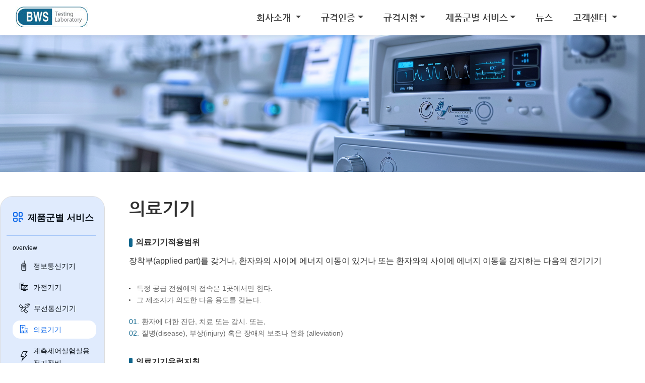

--- FILE ---
content_type: text/html;charset=utf-8
request_url: http://bws.co.kr/service/service04
body_size: 62127
content:
<!DOCTYPE html>
<html lang="ko">
<head>
    <meta charset="utf-8">
    <meta name="viewport" content="width=device-width, initial-scale=1, shrink-to-fit=no">
    <meta name="description"
          content="㈜BWS TECH는 1997년에 설립된 규격시험인증기관으로서, 용인에 본사 및 시험소를 두고 전기/전자제품, IT기기, RF제품, 의료기기, 가전제품, 산업기계 등의 전자파 적합성 / 무선통신 / SAR / RoHS /전기안전 및 기계안전 / 신뢰성 관련 국내외 규격 인증을 위한 개발초기 단계의 적합설계기법 지원에서부터 출하 이후 규격 사후관리 단계에 이르기까지의 총괄적인 시험 분석, 평가 및 인증업무를 ONE-STOP으로 지원하는 규격전문시험인증 기업입니다.">
    <meta name="author" content="Webpixels">
    <link type="image/x-icon" rel="icon" sizes="180x180" href="/templates/boomerang/assets/images/img_2.png"/>
    <title>BWS TECH-Testing Laboratory</title>
    <!-- Fonts -->
    <link href="https://fonts.googleapis.com/css?family=Nunito:400,600,700,800|Roboto:400,500,700" rel="stylesheet">
    <!-- Theme CSS -->
    <link type="text/css" href="/templates/boomerang/assets/css/theme.css" rel="stylesheet">
    <link type="text/css" href="/templates/boomerang/assets/css/page.css" rel="stylesheet">
    <link type="text/css" href="/templates/boomerang/assets/css/board.css" rel="stylesheet">
    <link rel="stylesheet" href="/admin/static/plugins/font-awesome/css/font-awesome.min.css"> <!--//图标库-->

    <script src="https://kit.fontawesome.com/d3e154c5ac.js" crossorigin="anonymous"></script>
    <link rel="stylesheet" href="/templates/boomerang/assets/font/iconfont.css">


</head><body>

<nav class="navbar navbar-expand-lg  navbar-light navbar-top navbar-shadow bg-white">
    <div class="container">
        <!--<a class="navbar-brand" href="/"><strong>BWS</strong> Test Laboratory</a>-->
        <h1><a href="../"><img src="/templates/boomerang/assets/images/download.jpg" alt="BWS Testing Laboratory" /></a></h1>
        <button class="navbar-toggler" type="button" data-action="offcanvas-open" data-target="#navbar_main"
                aria-controls="navbar_main" aria-expanded="false" aria-label="Toggle navigation">
            <span class="navbar-toggler-icon"></span>
        </button>
        <div class="navbar-collapse offcanvas-collapse" id="navbar_main">
            <ul class="navbar-nav ml-auto align-items-lg-center">
                <h6 class="dropdown-header font-weight-600 d-lg-none px-0">Menu</h6>
                <li class="nav-item dropdown">
                    <a class="nav-link dropdown-toggle"
                       href="/templates/boomerang/pages/about.html"
                       id="navbar_main_dropdown_5" role="button" data-toggle="dropdown" aria-haspopup="true"
                       aria-expanded="false">회사소개 </a>
                    <div class="dropdown-menu" aria-labelledby="navbar_1_dropdown_1">
                        <a class="dropdown-item" href="/about/greeting">인사말</a>
                        <a class="dropdown-item" href="/about/history">연혁</a>
                        <a class="dropdown-item" href="/about/page">공평성 보장 선언문</a>
                        <a class="dropdown-item" href="/about/organ">조직도</a>
                        <a class="dropdown-item" href="/about/exam">시험기관 지정/등록/인정현황 </a>
                        <a class="dropdown-item" href="/about/gallery?teamId=1&pageNumber=1">시험설비현황</a>
                        <a class="dropdown-item" href="/about/location">찾아오시는 길</a>
                    </div>
                </li>
                <li class="nav-item dropdown">
                    <a class="nav-link dropdown-toggle" href="#" id="navbar_main_dropdown_4" role="button"
                       data-toggle="dropdown" aria-haspopup="true" aria-expanded="false">규격인증</a>
                    <div class="dropdown-menu" aria-labelledby="navbar_1_dropdown_1">
                        <a class="dropdown-item" href="/standard/korea01">국내 인증</a>
                        <a class="dropdown-item" href="/standard/asia">해외 인증 </a>
                    </div>
                </li>

                <li class="nav-item dropdown">
                    <a class="nav-link dropdown-toggle" href="#" id="navbar_main_dropdown_3" role="button"
                       data-toggle="dropdown" aria-haspopup="true" aria-expanded="false">규격시험</a>
                    <div class="dropdown-menu" aria-labelledby="navbar_1_dropdown_1">
                        <a class="dropdown-item" href="/test/test01">전자파 시험</a>
                        <a class="dropdown-item" href="/test/test02">무선 통신 시험</a>
                        <a class="dropdown-item" href="/test/test03">SAR 시험</a>
                        <a class="dropdown-item" href="/test/test04">전기안전 시험</a>
                        <a class="dropdown-item" href="/test/test05">환경유해물질 </a>
                        <a class="dropdown-item" href="/test/test06">신뢰성 시험</a>
                    </div>
                </li>
                <li class="nav-item dropdown">
                    <a class="nav-link dropdown-toggle" href="#" id="navbar_main_dropdown_1" role="button"
                       data-toggle="dropdown" aria-haspopup="true" aria-expanded="false">제품군별 서비스</a>
                    <div class="dropdown-menu" aria-labelledby="navbar_1_dropdown_1">
                        <a class="dropdown-item" href="/service/service01">정보통신기기 </a>
                        <a class="dropdown-item" href="/service/service02">가전기기 </a>
                        <a class="dropdown-item" href="/service/service03">무선통신기기 </a>
                        <a class="dropdown-item" href="/service/service04">의료기기 </a>
                        <a class="dropdown-item" href="/service/service05">계측제어실험실용 전기장비</a>
                        <a class="dropdown-item" href="/service/service06">산업용설비 </a>
                    </div>
                </li>
                <li class="nav-item">
                    <a class="nav-link" href="/news?pageNumber=1">뉴스</a>
                </li>
                <li class="nav-item dropdown">
                    <a class="nav-link dropdown-toggle" href="#" id="navbar_main_dropdown_2" role="button"
                       data-toggle="dropdown" aria-haspopup="true" aria-expanded="false">고객센터 </a>
                    <div class="dropdown-menu" aria-labelledby="navbar_1_dropdown_1">
                        <a class="dropdown-item" href="/customer/application?pageNumber=1">문서/양식 다운로드</a>
                        <a class="dropdown-item" href="/customer/notice?pageNumber=1">공지사항</a>
                        <a class="dropdown-item" href="/customer/online?pageNumber=1">온라인 인증 문의</a>
                        <a class="dropdown-item" href="/customer/technical?pageNumber=1">기술 자료</a>
                        <a class="dropdown-item" href="/customer/site">관련 사이트</a>
                        <a class="dropdown-item" href="/user/mypage">mypage</a>
                    </div>
                </li>

            </ul>
        </div>

    </div>
</nav>
<script>
    // 获取所有的导航项和下拉菜单
    const navItems = document.querySelectorAll('.nav-item.dropdown');

    navItems.forEach((navItem) => {
        const navLink = navItem.querySelector('.nav-link');
        const dropdownMenu = navItem.querySelector('.dropdown-menu');

        // 鼠标悬停在链接上时，显示下拉菜单
        navLink.addEventListener('mouseover', () => {
            dropdownMenu.style.display = 'block';
        });

        // 鼠标离开链接或下拉菜单后，隐藏下拉菜单
        const hideDropdown = () => {
            setTimeout(() => {
                if (!dropdownMenu.matches(':hover')) {
                    dropdownMenu.style.display = 'none';
                }
            }, 50); // 短暂延迟以避免误隐藏
        };

        navLink.addEventListener('mouseleave', hideDropdown);
        dropdownMenu.addEventListener('mouseleave', hideDropdown);

        // 鼠标悬停在下拉菜单上时，保持显示
        dropdownMenu.addEventListener('mouseover', () => {
            dropdownMenu.style.display = 'block';
        });
    });
</script><main class="main">
    <img src="/templates/boomerang/assets/images/page/top/mj_4.png" class = "top-image" >
    <section class="slice slice-xl">
        <div class="container page_container" >
            <!-- lnb -->
            <div class="sidebar-nav" id = "sidebar-left">

                <a class="sidebar-nav-top">
                    <i class="iconfont icon-daohang1 sidebar-font-top "></i>
                    <span>
                        제품군별 서비스
                    </span>
                </a>
                <div class="sidebar-nav-full">
                    <div class = "nav-view">
                        <span>overview</span>
                    </div>
                    <div class="full-col">
                        <a href="/service/service01" class = "nav-col ">
                            <i class="iconfont icon-duijiangji sidebar-font"></i>
                            <span>정보통신기기</span>
                        </a>
                        <a href="/service/service02" class = "nav-col">
                            <i class="iconfont icon-31tianmaojiadian sidebar-font"></i>
                            <span>가전기기</span>
                        </a>
                        <a href="/service/service03" class = "nav-col">
                            <i class="iconfont icon-zu sidebar-font"></i>
                            <span>무선통신기기</span>
                        </a>

                        <a href="/service/service04" class = "nav-col sidebar-checkin">
                            <i class="iconfont icon-yiliaojigou sidebar-font "></i>
                            <span class="">의료기기</span>
                        </a>

                        <a href="/service/service05" class = "nav-col">
                            <i class="iconfont icon-lightning sidebar-font"></i>
                            <span> 계측제어실험실용<br/>전기장비</span>
                        </a>
                        <a href="/service/service06" class = "nav-col">
                            <i class="iconfont icon-chanpin sidebar-font"></i>
                            <span>산업용설비</span>
                        </a>
                    </div>

                    <div class = "nav-view">
                        <span>contact us</span>
                    </div>

                    <div class="full-col contact-nav">
                        <a href="" class = "nav-col-down callButton">
                            <i class="fa-solid fa-phone sidebar-font-contact"></i>
                            <span >031-3335-997</span>
                        </a>
                        <a href=""  class = "nav-col-down sendEmailButton">
                            <i class="fa-solid fa-envelope sidebar-font-contact"></i>
                            <span >info@bws.co.kr</span>
                        </a>
                    </div>
                </div>
            </div>




            <!-- cont_wrap -->
            <div class="cont_wrap">

                <!-- content -->
                <div class="page_content">
                    <h3 class="cont_tit">의료기기</h3>
                    <h4 class="stit">의료기기적용범위</h4>
                    <p class="stxt03">장착부(applied part)를 갖거나, 환자와의 사이에 에너지 이동이 있거나 또는 환자와의 사이에 에너지 이동을 감지하는 다음의 전기기기</p>
                    <ul class="ul_type01 mt20">
                        <li>특정 공급 전원에의 접속은 1곳에서만 한다.</li>
                        <li>그 제조자가 의도한 다음 용도를 갖는다.</li>
                    </ul>
                    <ul class="ul_type02 mt20" >
                        <li style="padding-left:0px"><em>01.</em> 환자에 대한 진단, 치료 또는 감시. 또는,</li>
                        <li style="padding-left:0px"><em>02.</em> 질병(disease), 부상(injury) 혹은 장애의 보조나 완화 (alleviation)</li>
                    </ul>


                    <h4 class="stit">의료기기유럽지침</h4>
                    <ul class="ul_type01">
                        <li>의료기기지침 (medical Devices Directive, 93/47/EEC as amended by 2007/47/EC)</li>
                        <li>체외진단의료기기지침 (In vitro Diagnostic Directive, 98/79/EC)</li>
                        <li>능동이식의료기기지침 (Active Implant Medical Directive, 90/385/EEC)</li>
                    </ul>

                    <h4 class="stit">의료기기분류</h4>
                    <ul class="ul_type01">
                        <li>Class I (Simple medical devices):<br />
                            예) hospital beds, tongue depressor, bandages, thermometer, airbed pump etc.</li>
                        <li>Class I measuring / Sterilized (simple medical devices) :<br />
                            예)medically use thermometer, sterilized bandages etc.</li>
                        <li>Class I (Simple medical devices):<br />
                            예) hospital beds, tongue depressor, bandages, thermometer, airbed pump etc.</li>
                        <li>Class IIa (more complex medical devices)<br />
                            예)dental drill, patient monitoring devices, therapeutic devices etc.</li>
                        <li>Class IIb (more complex medical device than IIa)<br />
                            예) respirators/ventilators, Cadiac/nervous system, stimulators, contraceptive/ STD devices, blood bags etc.</li>
                        <li>Class III (most complex medical devices)<br />
                            예) Lift support patient equipment, lift support ventilators, artificial heat control systems.etc.</li>
                    </ul>


                    <h4 class="stit">의료기기 지침의 구성</h4>
                    <p class="stxt03">서론 : 본서작 성에 해당되는 지침, 전반적인 해설및 유의사항<br />
                        지침본문(조문) : 본지침을 적용하기 위한 조문, 가맹국에 대해 법적인 의무나 권한부여</p>
                    <ul class="ul_type01 mt20">
                        <li><em>Annex Ⅰ :</em>  필수안전요구사항</li>
                        <li><em>Annex Ⅱ :</em>  EC 적합성선언 (종합적품질보증시스템 - Full Quality Assurance System)</li>
                        <li><em>Annex Ⅲ :</em>  EC 형식시험 (EC Type-Examination)</li>
                        <li><em>Annex Ⅳ :</em>  EC 검증 (EC Verification)</li>
                        <li><em>Annex Ⅴ :</em>  EC 적합성선언서 (생산품질보증 - Production Quality Assurance)</li>
                        <li><em>Annex Ⅵ :</em>  EC 적합성선언서 (제품품질보증 - Product Quality Assurance)</li>
                        <li><em>Annex Ⅶ :</em>  EC 적합성선언서</li>
                        <li><em>Annex Ⅷ :</em>  특수목적용의료기기에관한선언</li>
                        <li><em>Annex Ⅷ :</em>  등급분류의판단기준</li>
                        <li><em>AnnexⅩ :</em>  임상시험</li>
                        <li><em>AnnexⅩI  :</em>  인증기관지정을위한판정기준AnnexⅩⅡ : CE 적합성마킹</li>
                    </ul>

                    <h4 class="stit">적합성 평가 절차요약</h4>
                    <p class="stxt03">MDD 부속서ClassⅠClassⅠ(멸균) ClassⅠ(측정) ClassⅡa ClassⅡb ClassⅢ</p>

                    <ul class="ul_type01 mt20">
                        <li>Annex Ⅱ4항(설계심사)○</li>
                        <li>Annex Ⅱ4항○○</li>
                        <li>Annex Ⅲ○○</li>
                        <li>Annex Ⅳ○○○○○</li>
                        <li>Annex Ⅴ○</li>
                        <li>Annex Ⅵ○○○○</li>
                        <li>Annex Ⅶ○○○○</li>
                    </ul>





                    <h4 class="stit">IEC 60601-1 (ed.3)의 다른점</h4>
                    <dl class="dl_type02 f16">
                        <dt><em>01.</em> 가능한한 IEC 60950(IT 기기) 안전규격과의 조화를 기함</dt>
                        <dd>
                            <ul class="ul_type01">
                                <li>60950 요구사항은 조작자(operator)에 의해 접촉되는 기기부분에 대해서만 적용 </li>
                                <li>환자접촉부분(장착부, APPLIED PARTS)에 대한 요구사항은 제2판의 요구사항과 유사 </li>
                            </ul>
                        </dd>
                        <dt><em>02.</em> 절연(Insulation)과 관련된 보호수단 (MOP: Means of Protection) 요구사항은 최대한의 유연성을 허용</dt>
                        <dd>
                            <ul class="ul_type01">
                                <li>MOPP : 환자보호수단(Means of Patient Protection)  </li>
                                <li>MOOP : 조작자보호수단(Means of Operator Protection)  </li>
                            </ul>
                        </dd>
                        <dt><em>03.</em>다음의보조규격(Collateral standards)을통합:</dt>
                        <dd>
                            <ul class="ul_type01">
                                <li>IEC 60601-1-1: Medical Electrical Systems</li>
                                <li>IEC 60601-1-4: Programmable Electrical Medical Systems</li>
                            </ul>
                        </dd>

                        <dt><em>04.</em>필수성능(Essential performance):</dt>
                        <dd>제조자는 의료기기(ME Equipment)와 의료기기 시스템(ME Systems)의 필수성능을 기술해야 함. 이 규격이 규정한 필수성능은 특정한 시험을 통해 유지, 조사 그리고사용되어야 하며, 적합성은 검사에 의해 확인하고, 또한 필요하다면 기능시험을 통해 확인해야 함.</dd>


                        <dt><em>05.</em>위험관리절차(Risk management process) 도입:</dt>
                        <dd>
                            <ul class="ul_type01">
                                <li>ISO 14971: 2007 - Medical Devices</li>
                                <li>Application of Risk Management to Medical Devices</li>
                            </ul>
                        </dd>

                        <dt><em>06.</em>위험관리의새로운용어</dt>
                        <dd>
                            <em>위해(Harm):</em>
                            사람 또는 동물의 건강에 대한 물리적 상해(injury)나손상(damage), 또는재산이나환경에대한손상.
                            <em>위험(Hazard):</em>
                            잠재적인 위해(Harm) 요인.<br />
                            위험 관리 절차(Risk management process for ME Equipment or ME Systems): <br />
                            ISO 14971에따라 위험 관리절차를 수행해야함. 준수여부는 위험관리파일을 검사함으로써 점검.
                        </dd>
                        <dt><em>07.</em>위험관리파일에는다음사항이포함되어야함: </dt>
                        <dd>
                            <ul class="ul_type01">
                                <li>수립된 위험 관리절차</li>
                                <li>수립된 허용 가능한 위험 수준; 그리고</li>
                                <li>잔여 위험이 허용 가능 하다는 것을 증명 (허용가능한위험을결정하는정책에따라)</li>
                            </ul>
                        </dd>
                    </dl>





                </div>
                <!-- // content -->

            </div>
            <!-- // cont_wrap -->
        </div>
    </section>
</main>
<div class="layer_pop agree_pop" id="layer-popup">
    <div class="pop_bg"></div>
    <div class="test_pop">
        <h1 style="margin-bottom: 0px">이용약관<a href="#none" d="close-popup" class="btn_close" id="close-popup" style=" line-height: 30px"><img src="/templates/boomerang/assets/images/bws/common/layer_pop_close.png" alt="닫기 버튼"></a></h1>
        <div class="scroll_inner">
            <ol class="basic_style" style="padding-left: 0px">
                <li><em class="em_style01">제 1 조 (목적)</em>
                    <p class="mt10">이 약관은 상관행 전기통신사업법 및 동법 시행령에 의하여 (주)BWS TECH(이하 "회사"라 표기합니다)이 제공하는 서비스 이용에 관한 사항을 규정하는 것을 목적으로 합니다.</p>
                </li>
                <li><em class="em_style01">제 2 조 (약관의 효력과 변경</em>
                    <ol>
                        <li>1. 이 약관은 이용자에게 공지함으로써 효력을 발생합니다.</li>
                        <li>2. 이 약관의 내용은 서비스 화면 내에 게시하며 약관의 변경 사항이 있을 경우 회사의 온라인 공지사항을 통해 공지합니다.</li>
                        <li>3.  회사는 필요하다고 인정되는 경우 이 약관을 개정할 수 있으며 변경된 약관은 제 1 항과 같은 방법으로 효력을 발생합니다.</li>
                    </ol>
                </li>
                <li><em class="em_style01">제 3 조 (약관적용 외 준칙)</em>
                    <ol>
                        <li>1. 이 약관은 당사가 제공하는 서비스에 관한 이용규정 및 별도 약관과 함께 적용됩니다.</li>
                        <li>2. 이 약관에 명시되지 않은 사항이 관계법령에 규정되어 있을 경우에는 그 규정에 따릅니다.</li>
                    </ol>
                </li>
                <li><em class="em_style01">제 4 조 (정의)</em>
                    <p class="mt10">이 약관에서 사용하는 용어의 정의는 다음과 같습니다 . </p>
                    <ol>
                        <li>1. "이용자"란 "(주)BWS TECH 홈페이지"에 접속하여 이 약관에 따라 "(주)BWS TECH 홈페이지"가 제공하는 서비스를 받는 개인회원을 말합니다.</li>
                        <li>2. "가입"이란 당사가 제공하는 신청서 양식에 해당 정보를 가입하고, 본 약관에 동의하여 서비스 이용계약을 완료시키는 행위를 말합니다.</li>
                        <li>3.  "회원"이란 "(주)BWS TECH 홈페이지"에 개인정보를 제공하여 회원등록을 한 이용자로서 "(주)BWS TECH 홈페이지"의 정보를 지속적으로 제공 받으며 해당 서비스를 계속적으로 이용할 수 있는 자를 말합니다.</li>
                        <li>4. "(주)BWS TECH ID"란 회원식별과 회원의 서비스 이용을 위하여 회원이 신청하고 당사가 승인하는 문자 및 숫자의 조합을 말합니다.</li>
                        <li>5. "비밀번호"란 이용자가 회원ID와 일치하는지를 확인하고 통신상의 자신의 비밀보호를 위하여 이용자 자신이 선정한 문자와 숫자의 조합을 말합니다.</li>
                        <li>6. "탈퇴"란 회원이 이용계약을 종료 시키는 행위를 말합니다.</li>
                        <li>7.  본 약관에서 정의하지 않은 용어는 개별서비스에 대한 별도 약관 및 이용규정에서 정의합니다.</li>
                    </ol>
                </li>
                <li><em class="em_style01">제 5 조 (회원자격 및 이용신청)</em>
                    <ol>
                        <li>1. 회원가입은 이용자가 본 약관에 동의하고, 회사에서 요구하는 소정의 가입절차에 응한 후 이루어집니다. </li>
                        <li>2. 회사는 새로운 회원이 가입 시 회원 ID를 무료로 제공하며 서비스 이용신청자는 반드시 실명으로 이용신청을 하여야 합니다.</li>
                        <li>3.  회원가입은 이용자의 이용신청에 대한 회사의 이용 승낙과 이용자의 약관내용에 대한 동의로 성립됩니다.</li>
                        <li>4. 이용자의 회원등록 후 해당하는 조건이 갖추어진 신청자에게는 신청 즉시 온라인상으로 등록사실을 알리는 화면을 보여줍니다.</li>
                    </ol>
                </li>
                <li><em class="em_style01">제 6 조 (회원자격 탈퇴 및 자격상실)</em>
                    <ol>
                        <li>1. 다음 각호의 사유에 해당하는 경우 회원자격을 제한 및 정지시킬 수 있습니다.
                            <ol class="em_style02">
                                <li>가. 타인의 명의를 도용하여 신청하였을 때 </li>
                                <li>나. 이용 계약 신청서의 내용을 허위로 기재하거나 허위서류를 첨부하여 신청하였을 때</li>
                                <li>다. 사회의 안녕이나 혹은 미풍양속을 저해할 목적으로 신청하였을 때</li>
                                <li>라. 다른 사람의 당사서비스 이용을 방해하거나 그 정보를 도용하는 등의 행위를 하였을 때</li>
                                <li>마. 당사 사이트를 이용하여 법령과 본 약관이 금지하는 행위를 하는 경우</li>
                                <li>바. 기타 당사가 정한 이용신청요건이 미비 되었을 때</li>
                            </ol>
                        </li>
                    </ol>
                </li>
                <li><em class="em_style01">제 7 조 (서비스의 제공 및 이용)</em>
                    <ol>
                        <li>1. 서비스의 이용은 회사의 업무상 또는 기술상 특별한 지장이 없는 한 연중무휴 1일 24시간을 원칙으로 합니다.</li>
                        <li>2. 회사는 다음 각 호에 해당하는 경우 서비스 제공을 중지할 수 있습니다.
                            <ol class="em_style02">
                                <li>가. 시스템 정비를 위하여 부득이한 경우</li>
                                <li>나. 전기통신사업법에 규정된 기간통신사업자가 전기통신 서비스를 중지하는 경우</li>
                                <li>다. 기타 회사가 서비스를 제공할 수 없는 사유가 발생할 경우 </li>
                            </ol>
                        <li>3. 당사가 제공하는 서비스는 아래와 같으며, 그 변경될 서비스의 내용을 이용자에게 공지하고 아래에서 정한 서비스를 변경하여 제공 할 수 있습니다.
                            <ol class="em_style02">
                                <li>가. (주)BWS TECH 홈페이지(이용약관)</li>
                                <li>나. 기타 (주)BWS TECH이 자체 개발하거나 다른 회사와의 협력 계약 등을 통해 제공하는 일체의 서비스</li>
                            </ol>
                        </li>
                    </ol>
                </li>
                <li><em class="em_style01">제 8 조 (회원정보 사용에 대한 동의)</em>
                    <ol>
                        <li>1. 회원의 개인정보에 대해서는 당사의 개인정보 보호정책이 적용됩니다.</li>
                        <li>2. 당사의 회원 정보는 다음과 같이 수집, 사용, 관리, 보호됩니다.
                            <ol class="em_style02">
                                <li>가. 개인정보의 수집 : 당사는 귀하의 당사 서비스 가입 시 귀하가 제공하는 정보, 커뮤니티 활동을 위하여 귀하가 제공하는 정보, 각종 이벤트 참가를 위하여 귀하가 제공하는 정보, 광고나 경품의 취득을 위하여 귀하가 제공하는 정보 등을 통하여 귀하에 관한 정보를 수집합니다.</li>
                                <li>나. 개인정보의 사용 : 당사는 당사 서비스 제공과 관련해서 수집된 회원의 신상정보를 본인의 승낙 없이 제3자에게 누설, 배포하지 않습니다. 단, 전기통신기본법 등 법률의 규정에 의해 국가기관의 요구가 있는 경우, 범죄에 대한 수사상의 목적이 있거나 정보통신윤리 위원회의 요청이 있는 경우 또는 기타 관계법령에서 정한 절차에 따른 요청이 있는 경우, 귀하가 당사에 제공한 개인정보를 스스로 공개한 경우에는 그러하지 않습니다</li>
                                <li>다. 개인정보의 관리 : 귀하는 개인정보의 보호 및 관리를 위하여 홈페이지 회원정보에서 수시로 귀하의 개인정보를 수정/삭제할 수 있습니다.  </li>
                                <li>라. 개인정보의 보호 : 귀하의 개인정보는 오직 귀하만이 열람/수정/삭제 할 수 있으며, 이는 전적으로 귀하의 (주)BWS TECH ID와 비밀번호에 의해 관리되고 있습니다. 따라서 타인에게 본인의 (주)BWS TECH ID와 비밀번호를 알려주어서는 아니 되며, 작업 종료 시에는 반드시 로그아웃 해 주시고, 웹 브라우저의 창을 닫아 주시기 바랍니다(이는 타인과 컴퓨터를 공유하는 인터넷 카페나 도서관 같은 공공장소에서 컴퓨터를 사용하는 경우에 귀하의 정보의 보호를 위하여 필요한 사항입니다). </li>
                                <li>마. 기타 : 게시판이나, E-mail 등 온라인상에서 귀하가 자발적으로 제공하는 개인정보는 다른 사람들이 수집하여 사용할 수 있음을 인지하시기 바랍니다. 공개적인 공간에 게재되는 개인정보로 인해 원하지 않는 상황이 발생할 수도 있습니다. 개인정보에 대한 비밀을 유지할 책임은 귀하에게 있으며, 당사는 개인정보 유출로 인해 발생한 결과에 대하여 어떤 책임도 부담하지 아니합니다.</li>
                            </ol>
                        </li>
                        <li>3. 회원이 당사에 본 약관에 따라 이용신청을 하는 것은 당사가 본 약관에 따라 신청서에 기재된 회원정보를 수집, 이용 및 제공하는 것에 동의하는 것으로 간주됩니다.</li>
                    </ol>
                </li>
                <li><em class="em_style01">제 9 조 (사용자의 정보 보안)</em>
                    <ol>
                        <li>1. 가입 신청자가 당사 서비스 가입 절차를 완료하는 순간부터 귀하는 입력한 정보의 비밀을 유지할 책임이 있으며, 회원의 (주)BWS TECH ID와 비밀번호를 사용하여 발생하는 모든 결과에 대한 책임은 회원본인에게 있습니다. </li>
                        <li>2. (주)BWS TECH ID 와 비밀번호에 관한 모든 관리의 책임은 회원에게 있으며, 회원의 (주)BWS TECH ID나 비밀번호가 부정하게 사용되었다는 사실을 발견한 경우에는 즉시 당사에 신고하여야 합니다. 신고를 하지 않음으로 인한 모든 책임은 회원 본인에게 있습니다.  </li>
                        <li>3. 이용자는 당사 서비스의 사용 종료 시 마다 정확히 접속을 종료하도록 해야 하며, 정확히 종료하지 아니함으로써 제3자가 귀하에 관한 정보를 이용하게 되는 등의 결과로 인해 발생하는 손해 및 손실에 대하여 당사는 책임을 부담하지 아니합니다. </li>
                    </ol>
                </li>
                <li><em class="em_style01">제 10 조 (정보의 제공 및 광고의 게재)</em>
                    <ol>
                        <li>1. 회사는 서비스를 운용함에 있어 각종 정보를 웹사이트에 게재하는 방법 등으로 회원에게 제공할 수 있습니다.</li>
                        <li>2. 회사는 서비스의 운영과 관련하여 웹사이트, 전자우편 등에 광고 등을 게재할 수 있습니다.</li>
                    </ol>
                </li>
                <li><em class="em_style01">제 11 조 (당사에 제출된 게시물의 저작권)</em>
                    <ol>
                        <li>1. 귀하가 게시한 게시물의 내용에 대한 권리는 귀하에게 있습니다. </li>
                        <li>2. 당사는 게시된 내용을 사전 통지 없이 편집, 이동 할 수 있는 권리를 보유하며, 다음의 경우 사전 통지 없이 삭제 할 수 있습니다.
                            <ol class="em_style02">
                                <li>가. 본 서비스 약관에 위배되거나 상용 또는 불법, 음란, 저속하다고 판단되는 게시물을 게시한 경우</li>
                                <li>나. 다른 회원 또는 제 3자를 비방하거나 중상 모략으로 명예를 손상시키는 내용인 경우</li>
                                <li>다. 공공질서 및 미풍양속에 위반되는 내용인 경우</li>
                                <li>라. 범죄적 행위에 결부된다고 인정되는 내용일 경우</li>
                                <li>마. 제3자의 저작권 등 기타 권리를 침해하는 내용인 경우</li>
                                <li>바. 탈퇴자가 게시한 게시물</li>
                                <li>사. 기타 관계 법령에 위배되는 경우 </li>
                            </ol>
                        </li>
                        <li>3. 귀하의 게시물이 타인의 저작권을 침해함으로써 발생하는 민, 형사상의 책임은 전적으로 귀하가 부담하여야 합니다. </li>
                    </ol>
                </li>
                <li><em class="em_style01">제 12 조 (회사의 의무와 책임)</em>
                    <ol>
                        <li>1. 서비스의 소유 및 운영은 회사에 있습니다.  </li>
                        <li>2. 회사는 서비스와 관련하여 득한 회원의 개인정보를 본인의 사전 동의 없이 타인에게 누설, 공개 또는 배포할 수 없으며, 서비스 관련 이외의 상업적인 목적으로 사용할 수 없습니다. 다만 관계법령에 의한 경우 및 수사상의 목적 등의 경우는 예외로 합니다.  </li>
                    </ol>
                </li>
                <li><em class="em_style01">제 13 조 (회원의 의무) </em>
                    <ol>
                        <li>1. 회원은 관계법령, 이 약관의 규정, 이용안내 및 주의사항 등 회사가 통지하는 사항을 준수하여야 하며, 기타 회사의 업무에 방해되는 행위를 하여서는 안됩니다.  </li>
                        <li>2. 회원은 회사의 사전 동의 없이 서비스를 이용하여 어떠한 영리행위도 할 수 없습니다.  </li>
                        <li>3. 회원은 서비스를 이용하여 얻은 정보를 회사의 사전 동의 없이 복사, 복제, 변경, 번역, 출판 , 방송 기타의 방법으로 사용하거나 이를 타인에게 제공할 수 없습니다.  </li>
                        <li>4. 회원은 서비스 이용과 관련하여 다음 각 호의 행위를 하여서는 안됩니다.
                            <ol class="em_style02">
                                <li>가. 다른 회원의 ID를 부정 사용하는 경우</li>
                                <li>나. 범죄행위를 목적으로 하거나 기타 범죄행위와 관련된 행위</li>
                                <li>다. 선량한 풍속, 기타 사회질서를 해하는 경우</li>
                                <li>라. 타인의 명예를 훼손하거나 모욕하는 행위</li>
                                <li>마. 타인의 지적재산권 등의 권리를 침해하는 행위</li>
                                <li>바. 해킹행위 또는 컴퓨터바이러스의 유포행위</li>
                                <li>사. 타인의 의사에 반하여 광고성 정보 등 일정한 내용을 전송하는 행위</li>
                                <li>아. 당사 사이트에 게시된 정보의 변경</li>
                                <li>자. 서비스의 안정적인 운영에 지장을 주거나 줄 우려가 있는 일체의 행위</li>
                                <li>차. 기타 관계법령에 위배되는 행위 </li>
                            </ol>
                        </li>
                    </ol>
                </li>
                <li><em class="em_style01">제 14 조 (회원 정보의 변경)</em>
                    <ol>
                        <li>1. 회원은 회원정보의 변경(주소, E-mail Address등)이 있을 경우 즉시 회사가 운영하는 웹상에 통보 및 수정을 하여야 합니다 </li>
                        <li>2. 회원의 변경사항에 대한 미통보 및 미수정으로 인한 책임은 전적으로 회원에게 있으며 이는 서비스의 정지 및 해지의 사유가 될 수 있습니다.  </li>
                    </ol>
                </li>
                <li><em class="em_style01">제 15 조 (게시물 또는 내용물의 삭제)</em>
                    <p class="mt10">회사는 서비스의 게시물 또는 내용물이 규정에 위반되거나 회사의 소정 게시기간을 초과하는 경우 사전 통지나 동의 없이 이를 삭제할 수 있습니다 . </p>
                </li>
                <li><em class="em_style01">제 16 조 (계약해지 및 이용제한)</em>
                    <ol>
                        <li>1. 회원이 이용계약을 해지하고자 할 때에는 본인이 온라인을 통해 해지 신청을 해야 합니다. </li>
                        <li>2. 회사는 회원이 다음의 행위를 했을 경우 사전통지 없이 이용계약을 해지하거나 또는 기간을 정해 서비스 이용을 중지할 수 있습니다.
                            <ol class="em_style02">
                                <li>가 . 타인의 서비스 ID 및 비밀번호를 도용한 경우</li>
                                <li>나 . 타인의 명예를 손상시키거나 불이익을 주는 행위를 한 경우</li>
                                <li>다 . 공공질서 및 미풍양속에 저해되는 내용을 고의로 유포시킨 경우</li>
                                <li>라 . 가입한 이름이 실명이 아닌 경우</li>
                                <li>마 . 같은 사용자가 다른 ID로 이중등록을 한 경우</li>
                                <li>바 . 서비스 운영을 고의로 방해한 경우</li>
                                <li>사 . 정보통신설비의 오작동이나 정보 등의 파괴를 유발시키는 컴퓨터 바이러스 프로그램 등을 유포하는 경우</li>
                                <li>아 . 기타 회사가 정한 이용조건에 위반한 경우  </li>
                            </ol>
                        </li>
                        <li>3. 위의 규정에 의해 이용제한을 하고자 하는 경우, 회사는 사유, 일시 및 기간을 정해 해당 회원에게 서면 혹은 전화 등으로 통지합니다. 다만 회사가 긴급하게 이용정지 필요가 있다고 인정하는 경우에는 그러하지 않습니다.  </li>
                        <li>4. 회사는 이용제한 기간 중 그 사유가 해소된 것이 확인된 경우에는 이용제한 조치를 즉시 해제합니다.  </li>
                        <li>5. 이용제한을 통지 받은 회원이 그에 대해 이의가 있을 때에는 이의신청을 할 수 있습니다.  </li>
                        <li>6.  회사는 위의 이의 신청에 대해 그 확인을 위한 기간까지 이용정지를 일시 연기할 수 있으며, 그 결과를 이용자에게 통지합니다. </li>
                    </ol>
                </li>
                <li><em class="em_style01">제 17 조 (손해배상)</em>
                    <p class="mt10">회사는 무료로 제공되는 서비스와 관련하여 회원에게 어떠한 손해가 발생하더라도 동 손해가 회사의 중대한 과실에 의한 경우를 제외하고 이에 대하여 책임을 부담하지 아니합니다 . </p>
                </li>
                <li><em class="em_style01">제 18 조 (면책 조항)</em>
                    <ol>
                        <li>1. 회사는 천재지변 기타 이에 준하는 불가항력으로 인하여 서비스를 제공할 수 없을 경우에는 서비스 제공 중지에 관한 책임을 면합니다.</li>
                        <li>2. 회사는 이용자들의 귀책사유로 인한 서비스 이용의 장애에 대하여 책임을 면합니다.  </li>
                        <li>3. 회사는 이용자가 서비스를 이용하여 얻은 정보 등으로 인해 입은 손해 등에 대하여는 책임을 면합니다.  </li>
                        <li>4. 회사는 회사가 제공하는 서비스망을 통해 제공하는 정보의 신뢰도나 정확성에 대하여는 책임을 면합니다.  </li>
                        <li>5. 회사는 는 이용자가 게시 또는 전송한 자료의 내용에 관하여는 책임을 면합니다.  </li>
                    </ol>
                </li>
                <li><em class="em_style01">제 19 조 (분쟁의 해결)</em>
                    <p class="mt10">본 약관의 해석 , 수행, 종결 등과 관련한 최종판결은 회사소재지의 관할 법원으로 합니다. </p>
                </li>
                <li><em class="em_style01">부칙 1.</em>
                    <p class="mt10">(시행일) 이 약관은 2006년 7월 1일부터 시행된다. </p>
                </li>
            </ol>
        </div>
    </div>
</div><div class="layer_pop personal_pop" id="layer-personal">
    <div class="pop_bg"></div>
    <div class="test_pop">
        <h1 style="margin-bottom: 0px;">개인정보취급방침<a  href="#none" class="btn_close"  id="close-personal" style=" line-height: 30px"><img src="/templates/boomerang/assets/images/bws/common/layer_pop_close.png" alt="닫기 버튼"></a></h1>
        <div class="scroll_inner" >
            <p class="p_style01">('http://www.bws.co.kr/'이하 'BSW TECH')은(는) 개인정보보호법에 따라 이용자의 개인정보 보호 및 권익을 보호하고 개인정보와 관련한 이용자의 고충을 원활하게 처리할 수 있도록 다음과 같은 처리방침을 두고 있습니다.</p>

            <p class="mt20 p_style02">('BSW TECH') 은(는) 회사는 개인정보처리방침을 개정하는 경우 웹사이트 공지사항(또는 개별공지)을 통하여 공지할 것입니다.</p>

            <p class="mt20 p_style02">○ 본 방침은부터 2014년 7월 7일부터 시행됩니다.</p>

            <ol class="basic_style mt20" >
                <li><em>1. 개인정보의 처리 목적 </em>

                    <p class="mt20">('http://www.bws.co.kr/'이하 'BSW TECH')은(는) 개인정보를 다음의 목적을 위해 처리합니다. 처리한 개인정보는 다음의 목적이외의 용도로는 사용되지 않으며 이용 목적이 변경될 시에는 사전동의를 구할 예정입니다.</p>
                    <ol>
                        <li>가. 홈페이지 회원가입 및 관리

                            <p>회원 가입의사 확인, 회원제 서비스 제공에 따른 본인 식별·인증, 회원자격 유지·관리, 제한적 본인확인제 시행에 따른 본인확인, 만14세 미만 아동 개인정보 수집 시 법정대리인 동의 여부 확인, 고충처리 등을 목적으로 개인정보를 처리합니다.</p>

                        </li>
                    </ol>
                </li>
                <li><em>2. 개인정보 파일 현황</em>
                    <p class="mt20">('http://www.bws.co.kr/'이하 'BSW TECH')가 개인정보 보호법 제32조에 따라 등록 공개하는 개인정보파일의 처리목적은 다음과 같습니다.</p>
                    <ol>
                        <li>1. 개인정보 파일명 : BWS TECH
                            <ul>
                                <li>- 개인정보 항목 : 비밀번호, 생년월일, 휴대전화번호, 이름, 이메일, 회사명, 회사전화번호</li>
                                <li>- 수집방법 : 홈페이지</li>
                                <li>- 보유근거 : 원활한 회원가입 서비스를 위해</li>
                                <li>- 보유기간 : 3년</li>
                                <li>- 관련법령 : 소비자의 불만 또는 분쟁처리에 관한 기록 : 3년</li>
                            </ul>
                        </li>
                    </ol>
                    <p class="mt10">※ 기타('http://www.bws.co.kr/'이하 'BSW TECH')의 개인정보파일 등록사항 공개는 행정안전부 개인정보보호 종합지원 포털(www.privacy.go.kr) → 개인정보민원 → 개인정보열람등 요구 → 개인정보파일 목록검색 메뉴를 활용해주시기 바랍니다.</p>
                </li>
                <li><em>3. 개인정보처리 위탁</em>
                    <ol>
                        <li>① ('BSW TECH')은(는) 원활한 개인정보 업무처리를 위하여 다음과 같이 개인정보 처리업무를 위탁하고 있습니다.</li>
                        <li>② ('http://www.bws.co.kr/'이하 'BSW TECH')은(는) 위탁계약 체결시 개인정보 보호법 제25조에 따라 위탁업무 수행목적 외 개인정보 처리금지, 기술적 관리적 보호조치, 재위탁 제한, 수탁자에 대한 관리 감독, 손해배상 등 책임에 관한 사항을 계약서 등 문서에 명시하고, 수탁자가 개인정보를 안전하게 처리하는지를 감독하고 있습니다.</li>
                        <li>③ 위탁업무의 내용이나 수탁자가 변경될 경우에는 지체없이 본 개인정보 처리방침을 통하여 공개하도록 하겠습니다.</li>
                    </ol>
                </li>
                <li><em>4. 정보주체의 권리,의무 및 그 행사방법 이용자는 개인정보주체로서 다음과 같은 권리를 행사할 수 있습니다.</em>
                    <ol>
                        <li>① 정보주체는 BSW TECH('http://www.bws.co.kr/’이하 'BSW TECH) 에 대해 언제든지 다음 각 호의 개인정보 보호 관련 권리를 행사할 수 있습니다.
                            <ol>
                                <li>1. 개인정보 열람요구</li>
                                <li>2. 오류 등이 있을 경우 정정 요구</li>
                                <li>3. 삭제요구</li>
                                <li>4. 처리정지 요구</li>
                            </ol>
                        </li>
                        <li>② 제1항에 따른 권리 행사는BSW TECH('http://www.bws.co.kr/’이하 'BSW TECH) 에 대해 개인정보 보호법 시행규칙 별지 제8호 서식에 따라 서면, 전자우편, 모사전송(FAX) 등을 통하여 하실 수 있으며 ('사이트URL’이하 '사이트명) 은(는) 이에 대해 지체 없이 조치하겠습니다.</li>
                        <li>③ 정보주체가 개인정보의 오류 등에 대한 정정 또는 삭제를 요구한 경우에는 ('사이트URL’이하 '사이트명) 은(는) 정정 또는 삭제를 완료할 때까지 당해 개인정보를 이용하거나 제공하지 않습니다.</li>
                        <li>④ 제1항에 따른 권리 행사는 정보주체의 법정대리인이나 위임을 받은 자 등 대리인을 통하여 하실 수 있습니다. 이 경우 개인정보 보호법 시행규칙 별지 제11호 서식에 따른 위임장을 제출하셔야 합니다.</li>
                    </ol>
                </li>
                <li><em>5. 처리하는 개인정보의 항목 작성</em>
                    <ol>
                        <li>① ('http://www.bws.co.kr/'이하 'BSW TECH')은(는) 다음의 개인정보 항목을 처리하고 있습니다.
                            <p>- 필수항목 : 비밀번호, 생년월일, 자택전화번호, 로그인ID, 휴대전화번호, 이름, 이메일, 회사명, 회사전화번호</p>
                        </li>
                    </ol>
                </li>
                <li><em>6. 개인정보의 파기('BSW TECH')은(는) 원칙적으로 개인정보 처리목적이 달성된 경우에는 지체없이 해당 개인정보를 파기합니다. 파기의 절차, 기한 및 방법은 다음과 같습니다.</em>
                    <ul>
                        <li>-파기절차<br />
                            이용자가 입력한 정보는 목적 달성 후 별도의 DB에 옮겨져(종이의 경우 별도의 서류) 내부 방침 및 기타 관련 법령에 따라 일정기간 저장된 후 혹은 즉시 파기됩니다. 이 때, DB로 옮겨진 개인정보는 법률에 의한 경우가 아니고서는 다른 목적으로 이용되지 않습니다.
                        </li>
                        <li>-파기기한<br />
                            이용자의 개인정보는 개인정보의 보유기간이 경과된 경우에는 보유기간의 종료일로부터 5일 이내에, 개인정보의 처리 목적 달성, 해당 서비스의 폐지, 사업의 종료 등 그 개인정보가 불필요하게 되었을 때에는 개인정보의 처리가 불필요한 것으로 인정되는 날로부터 5일 이내에 그 개인정보를 파기합니다.
                        </li>
                        <li>-파기방법<br />
                            전자적 파일 형태의 정보는 기록을 재생할 수 없는 기술적 방법을 사용합니다.
                        </li>
                    </ul>
                </li>
                <li><em>7. 개인정보의 안전성 확보 조치 ('BSW TECH')은(는) 개인정보보호법 제29조에 따라 다음과 같이 안전성 확보에 필요한 기술적/관리적 및 물리적 조치를 하고 있습니다.</em>
                    <ol>
                        <li>1. 개인정보 취급 직원의 최소화 및 교육
                            <p>개인정보를 취급하는 직원을 지정하고 담당자에 한정시켜 최소화 하여 개인정보를 관리하는 대책을 시행하고 있습니다.</p></li>
                    </ol>
                </li>
                <li><em>8. 개인정보 보호책임자 작성 </em>
                    <ol>
                        <li>① BSW TECH('http://www.bws.co.kr/’이하 'BSW TECH) 은(는) 개인정보 처리에 관한 업무를 총괄해서 책임지고, 개인정보 처리와 관련한 정보주체의 불만처리 및 피해구제 등을 위하여 아래와 같이 개인정보 보호책임자를 지정하고 있습니다.
                            <p>▶ 개인정보 보호책임자</p>
                            <ul>
                                <li>성명 :</li>
                                <li>직책 :</li>
                                <li>직급 :</li>
                                <li>연락처 :</li>
                            </ul>
                            <p>※ 개인정보 보호 담당부서로 연결됩니다.</p>
                            <p>▶ 개인정보 보호 담당부서</p>
                            <ul>
                                <li>부서명 :</li>
                                <li>담당자 :</li>
                                <li>연락처 :</li>
                            </ul>
                        </li>
                        <li>② 정보주체께서는 BSW TECH('http://www.bws.co.kr/’이하 'BSW TECH) 의 서비스(또는 사업)을 이용하시면서 발생한 모든 개인정보 보호 관련 문의, 불만처리, 피해구제 등에 관한 사항을 개인정보 보호책임자 및 담당부서로 문의하실 수 있습니다. BSW TECH('http://www.bws.co.kr/’이하 'BSW TECH) 은(는) 정보주체의 문의에 대해 지체 없이 답변 및 처리해드릴 것입니다.</li>
                    </ol>
                </li>
                <li><em>9. 개인정보 처리방침 변경</em>
                    <ol>
                        <li>①이 개인정보처리방침은 시행일로부터 적용되며, 법령 및 방침에 따른 변경내용의 추가, 삭제 및 정정이 있는 경우에는 변경사항의 시행 7일 전부터 공지사항을 통하여 고지할 것입니다.</li>
                    </ol>
                </li>
            </ol>
        </div>
    </div>
</div><footer class="pt-5 pb-3 footer  footer-dark bg-tertiary">
    <div class="container">
        <div class="row footer-text">
            <div class="col-12 col-md-4">
                <div class="pr-lg-5">
                    <h1 class="heading h6 text-uppercase font-weight-700 mb-3"><strong>(주)비더블유에스텍</strong></h1>
                    <ul class = "list-unstyled text-small">
                        <li>대표이사<span class = "bws-name">: (주)비더블유에스텍</span></li>
                        <li>사업자번호<span class = "bws-number">:  229-81-26070</span></li>
                        <li>주소<span class = "bws-address">: 경기도 용인시 처인구 모현읍 곡현로 480번길 23 (모현읍 매산리 611-1)</span></li>
                        <li>Telephone<span class = "bws-tel">: 031-333-5997</span></li>
                        <li>Fax<span class = "bws-fax"v>: 031-333-0017</span></li>
                        <li>문의이메일<span class = "bws-email">: info@bws.co.kr</span></li>
                    </ul>
                </div>
            </div>
            <div class="col-6 col-md">
                <h5 class="heading h6 text-uppercase font-weight-700 mb-3">회사 정본</h5>
                <ul class="list-unstyled text-small">
                    <li><a class="text-muted" href="/about/exam">시험기관지정/등록/인정현황</a></li>
                    <li><a class="text-muted" href="/standard/korea01">규격인증</a></li>
                    <li><a class="text-muted" href="/about/location">찾아오시는 길</a></li>
                    <li><a class="text-muted" href="/news">프레스 센터</a></li>
                </ul>
            </div>
            <div class="col-6 col-md">
                <h5 class="heading h6 text-uppercase font-weight-700 mb-3">항무</h5>
                <ul class="list-unstyled text-small">
                    <li><a class="text-muted" href="/service/service01">제품군별 서비스</a></li>
                    <li><a class="text-muted" href="/test/test01">분야별 서비스</a></li>
                </ul>
            </div>
            <div class="col-6 col-md">
                <h5 class="heading h6 text-uppercase font-weight-700 mb-3">지원</h5>
                <ul class="list-unstyled text-small">
                    <li><a class="text-muted" href="/customer/application?pageNumber=1">문서/양식 다운로드</a></li>
                    <li><a class="text-muted" href="/customer/notice?pageNumber=1">공지사항</a></li>
                    <li><a class="text-muted" href="/customer/online">온라인 인증 문의</a></li>
                    <li><a class="text-muted" href="/customer/technical">자료실</a></li>
                </ul>
            </div>
            <div class="col-6 col-md">
                <h5 class="heading h6 text-uppercase font-weight-700 mb-3">About</h5>
                <ul class="list-unstyled text-small">
                    <li><a class="text-muted" href="#" id="open-popup">이용약관</a></li>
                    <li><a class="text-muted" href="#" id = "open-personal">개인정보취급방침</a></li>
                </ul>
            </div>
        </div>
        <hr>
        <div class="d-flex align-items-center">
          <span class="">
            &copy; 2024 <a href="https://webpixels.io/" class="footer-link" target="_blank">BWSTECH</a>. All rights reserved.
          </span>
            <ul class="nav ml-lg-auto">
                <li class="nav-item">
                    <a id="callButton"  class="nav-link callButton" href="https://github.com/webpixels" target="_blank"><i class="fas fa-phone"></i></a>
                </li>
                <li class="nav-item">
                        <a id = "sendEmailButton" class="nav-link sendEmailButton" href="https://dribbble.com/webpixels" target="_blank"><i class="fas fa-envelope"></i></a>
                </li>
            </ul>
        </div>
    </div>
</footer>

<!-- 기본적으로 framseset , iframe 구조시 미톡 미실행 -->
<!-- 미실행 되는 영역에서 실행을 원할경우 아래코드 추가 설치 mi_is_chat 값을 true 로 변경 기본 false -->
<script>var mi_is_chat= false;</script>
<!-- Mirae Talk Script Ver 2.0   -->
<script async='true'  src="//log1.toup.net/mirae_log_chat_common.js?adkey=pi1hi" charset="UTF-8"></script>
<!-- Mirae Talk Script END Ver 2.0   -->
<style>
    .bws-name{
        padding-left: 15px;
    }
    .bws-number{
    }
    .bws-address{
        padding-left: 40px;
    }
    .bws-tel{
    }
    .bws-fax{
        padding-left: 45px;
    }
</style>
<!-- Core -->

<script>



    var callButtons = document.querySelectorAll(".callButton");

    // 对每个元素添加点击事件
    callButtons.forEach(function(callButton) {
        // 添加点击事件
        callButton.addEventListener("click", function(event) {
            // 阻止默认行为，以防止链接跳转
            event.preventDefault();
            // 调用电话
            window.location.href = "tel:0313335997";
        });
    });

    // 获取按钮元素
    var sendEmailButtons = document.querySelectorAll(".sendEmailButton");

    sendEmailButtons.forEach(function(sendEmailButton) {
        // 添加点击事件
        sendEmailButton.addEventListener("click", function() {
            // 预设邮件信息
            var emailSubject = "主题";
            var emailBody = "邮件正文";
            var emailAddress = "info@bws.co.kr";

            // 构建邮件链接
            var mailtoLink = "mailto:" + emailAddress +
                "?subject=" + encodeURIComponent(emailSubject) +
                "&body=" + encodeURIComponent(emailBody);

            // 打开新邮件窗口
            window.location.href = mailtoLink;
        });
    });
    document.getElementById("open-popup").addEventListener("click", function(event) {
        event.preventDefault(); // 防止链接跳转
        document.getElementById("layer-popup").style.display = "block"; // 显示弹出层
    });

    // 关闭弹出层的事件
    document.getElementById("close-popup").addEventListener("click", function(event) {
        event.preventDefault();
        document.getElementById("layer-popup").style.display = "none"; // 隐藏弹出层
    });
    document.getElementById("open-personal").addEventListener("click", function(event) {
        event.preventDefault(); // 防止链接跳转
        document.getElementById("layer-personal").style.display = "block"; // 显示弹出层
    });

    // 关闭弹出层的事件
    document.getElementById("close-personal").addEventListener("click", function(event) {
        event.preventDefault();
        document.getElementById("layer-personal").style.display = "none"; // 隐藏弹出层
    });
</script>
<!-- Core -->
<script src="/templates/boomerang/assets/vendor/jquery/jquery.min.js"></script>
<script src="/templates/boomerang/assets/vendor/popper/popper.min.js"></script>
<script src="/templates/boomerang/assets/js/bootstrap/bootstrap.min.js"></script>
<!-- FontAwesome 5 -->
<script src="/templates/boomerang/assets/vendor/fontawesome/js/fontawesome-all.min.js"
        defer></script>
<!-- Page plugins -->
<script src="/templates/boomerang/assets/vendor/bootstrap-select/js/bootstrap-select.min.js"></script>
<script src="/templates/boomerang/assets/vendor/bootstrap-tagsinput/bootstrap-tagsinput.min.js"></script>
<script src="/templates/boomerang/assets/vendor/input-mask/input-mask.min.js"></script>
<script src="/templates/boomerang/assets/vendor/nouislider/js/nouislider.min.js"></script>
<script src="/templates/boomerang/assets/vendor/textarea-autosize/textarea-autosize.min.js"></script>
<!-- Theme JS -->
<script src="/templates/boomerang/assets/js/theme.js"></script>
</body>
</html>

--- FILE ---
content_type: text/css
request_url: http://bws.co.kr/templates/boomerang/assets/css/theme.css
body_size: 269225
content:
:root {
    --blue: #3369d6;
    --indigo: #5603ad;
    --purple: #801096;
    --pink: #e36397;
    --red: #f03;
    --orange: #ff3b00;
    --yellow: #ffd600;
    --green: #00c759;
    --teal: #73e9ef;
    --cyan: #2bffc6;
    --white: #fff;
    --gray: #6c757d;
    --gray-dark: #343a40;
    --light: #dee2e6;
    --lighter: #f8f9fa;
    --primary: #288cff;
    --secondary: #e8f2ff;
    --success: #00c759;
    --info: #73e9ef;
    --warning: #ff3b00;
    --danger: #f03;
    --light: #e9ecef;
    --dark: #343a40;
    --tertiary: #192b3f;
    --breakpoint-xs: 0;
    --breakpoint-sm: 576px;
    --breakpoint-md: 768px;
    --breakpoint-lg: 992px;
    --breakpoint-xl: 1200px;
    --font-family-sans-serif: -apple-system, BlinkMacSystemFont, "Segoe UI", Roboto, "Helvetica Neue", Arial, sans-serif, "Apple Color Emoji", "Segoe UI Emoji", "Segoe UI Symbol";
    --font-family-monospace: SFMono-Regular, Menlo, Monaco, Consolas, "Liberation Mono", "Courier New", monospace
}

*, *::before, *::after {
    box-sizing: border-box
}

html {
    font-family: sans-serif;
    line-height: 1.15;
    -webkit-text-size-adjust: 100%;
    -ms-text-size-adjust: 100%;
    -ms-overflow-style: scrollbar;
    -webkit-tap-highlight-color: transparent
}

@-ms-viewport {
    width: device-width
}

article, aside, dialog, figcaption, figure, footer, header, hgroup, main, nav, section {
    display: block
}

body {
    margin: 0;

    font-size: .875rem;
    font-weight: 400;
    line-height: 1.6;
    color: #495057;
    text-align: left;
    background-color: #fff
}

[tabindex="-1"]:focus {
    outline: 0 !important
}

hr {
    box-sizing: content-box;
    height: 0;
    overflow: visible
}

h1, h2, h3, h4, h5, h6 {
    margin-top: 0;
    margin-bottom: .5rem
}

p {
    margin-top: 0;
    margin-bottom: 1rem
}

abbr[title], abbr[data-original-title] {
    text-decoration: underline;
    text-decoration: underline dotted;
    cursor: help;
    border-bottom: 0
}

address {
    margin-bottom: 1rem;
    font-style: normal;
    line-height: inherit
}

ol, ul, dl {
    margin-top: 0;
    margin-bottom: 1rem
}

ol ol, ul ul, ol ul, ul ol {
    margin-bottom: 0
}

dt {
    font-weight: 600
}

dd {
    margin-bottom: .5rem;
    margin-left: 0
}

blockquote {
    margin: 0 0 1rem
}

dfn {
    font-style: italic
}

b, strong {
    font-weight: bolder
}

small {
    font-size: 80%
}

sub, sup {
    position: relative;
    font-size: 75%;
    line-height: 0;
    vertical-align: baseline
}

sub {
    bottom: -.25em
}

sup {
    top: -.5em
}

a {
    color: #288cff;
    text-decoration: none;
    background-color: transparent;
    -webkit-text-decoration-skip: objects
}

a:hover {
    color: #0066db;
    text-decoration: unone
}

a:not([href]):not([tabindex]) {
    color: inherit;
    text-decoration: none
}

a:not([href]):not([tabindex]):hover, a:not([href]):not([tabindex]):focus {
    color: inherit;
    text-decoration: none
}

a:not([href]):not([tabindex]):focus {
    outline: 0
}

pre, code, kbd, samp {
    font-family: monospace, monospace;
    font-size: 1em
}

pre {
    margin-top: 0;
    margin-bottom: 1rem;
    overflow: auto;
    -ms-overflow-style: scrollbar
}

figure {
    margin: 0 0 1rem
}

img {
    vertical-align: middle;
    border-style: none
}

svg:not(:root) {
    overflow: hidden
}

table {
    border-collapse: collapse
}

caption {
    padding-top: .75rem;
    padding-bottom: .75rem;
    color: #adb5bd;
    text-align: left;
    caption-side: bottom
}

th {
    text-align: inherit
}

label {
    display: inline-block;
    margin-bottom: .5rem
}

button {
    border-radius: 0
}

button:focus {
    outline: 1px dotted;
    outline: 5px auto -webkit-focus-ring-color
}

input, button, select, optgroup, textarea {
    margin: 0;
    font-family: inherit;
    font-size: inherit;
    line-height: inherit
}

button, input {
    overflow: visible
}

button, select {
    text-transform: none
}

button, html [type="button"], [type="reset"], [type="submit"] {
    -webkit-appearance: button
}

button::-moz-focus-inner, [type="button"]::-moz-focus-inner, [type="reset"]::-moz-focus-inner, [type="submit"]::-moz-focus-inner {
    padding: 0;
    border-style: none
}

input[type="radio"], input[type="checkbox"] {
    box-sizing: border-box;
    padding: 0
}

input[type="date"], input[type="time"], input[type="datetime-local"], input[type="month"] {
    -webkit-appearance: listbox
}

textarea {
    overflow: auto;
    resize: vertical
}

fieldset {
    min-width: 0;
    padding: 0;
    margin: 0;
    border: 0
}

legend {
    display: block;
    width: 100%;
    max-width: 100%;
    padding: 0;
    margin-bottom: .5rem;
    font-size: 1.5rem;
    line-height: inherit;
    color: inherit;
    white-space: normal
}

progress {
    vertical-align: baseline
}

[type="number"]::-webkit-inner-spin-button, [type="number"]::-webkit-outer-spin-button {
    height: auto
}

[type="search"] {
    outline-offset: -2px;
    -webkit-appearance: none
}

[type="search"]::-webkit-search-cancel-button, [type="search"]::-webkit-search-decoration {
    -webkit-appearance: none
}

::-webkit-file-upload-button {
    font: inherit;
    -webkit-appearance: button
}

output {
    display: inline-block
}

summary {
    display: list-item;
    cursor: pointer
}

template {
    display: none
}

[hidden] {
    display: none !important
}

h1, h2, h3, h4, h5, h6, .h1, .h2, .h3, .h4, .h5, .h6 {
    margin-bottom: .5rem;
    font-family: inherit;
    font-weight: 600;
    line-height: 1.3;
    color: #343a40
}

h1, .h1 {
    font-size: 2.1875rem
}

h2, .h2 {
    font-size: 1.75rem
}

h3, .h3 {
    font-size: 1.53125rem
}

h4, .h4 {
    font-size: 1.3125rem
}

h5, .h5 {
    font-size: 1.09375rem
}

h6, .h6 {
    font-size: .875rem
}

.lead {
    font-size: 15px;
    color: #666;
    line-height: 27px;
}

.display-1 {
    font-size: 6rem;
    font-weight: 300;
    line-height: 1.3
}

.display-2 {
    font-size: 5.5rem;
    font-weight: 300;
    line-height: 1.3
}

.display-3 {
    font-size: 4.5rem;
    font-weight: 300;
    line-height: 1.3
}

.display-4 {
    font-size: 3.5rem;
    font-weight: 300;
    line-height: 1.3
}

hr {
    margin-top: 1rem;
    margin-bottom: 1rem;
    border: 0;
    border-top: .0625rem solid rgba(0, 0, 0, 0.1)
}

small, .small {
    font-size: 80%;
    font-weight: 400
}

mark, .mark {
    padding: .2em;
    background-color: #fcf8e3
}

.list-unstyled {
    padding-left: 0;
    list-style: none
}

.list-inline {
    padding-left: 0;
    list-style: none
}

.list-inline-item {
    display: inline-block
}

.list-inline-item:not(:last-child) {
    margin-right: .5rem
}

.initialism {
    font-size: 90%;
    text-transform: uppercase
}

.blockquote {
    margin-bottom: 1rem;
    font-size: 1.09375rem
}

.blockquote-footer {
    display: block;
    font-size: 80%;
    color: #6c757d
}

.blockquote-footer::before {
    content: "\2014 \00A0"
}

.img-fluid {
    max-width: 100%;
    height: auto
}

.img-thumbnail {
    padding: .25rem;
    background-color: #fff;
    border: .0625rem solid #dee2e6;
    border-radius: .375rem;
    box-shadow: 0 1px 2px rgba(0, 0, 0, 0.075);
    max-width: 100%;
    height: auto
}

.figure {
    display: inline-block
}

.figure-img {
    margin-bottom: .5rem;
    line-height: 1
}

.figure-caption {
    font-size: 90%;
    color: #6c757d
}

code, kbd, pre, samp {
    font-family: SFMono-Regular, Menlo, Monaco, Consolas, "Liberation Mono", "Courier New", monospace
}

code {
    font-size: 87.5%;
    color: #e36397;
    word-break: break-word
}

a > code {
    color: inherit
}

kbd {
    padding: .2rem .4rem;
    font-size: 87.5%;
    color: #fff;
    background-color: #212529;
    border-radius: .25rem;
    box-shadow: inset 0 -0.1rem 0 rgba(0, 0, 0, 0.25)
}

kbd kbd {
    padding: 0;
    font-size: 100%;
    font-weight: 600;
    box-shadow: none
}

pre {
    display: block;
    font-size: 87.5%;
    color: #212529
}

pre code {
    font-size: inherit;
    color: inherit;
    word-break: normal
}

.pre-scrollable {
    max-height: 340px;
    overflow-y: scroll
}

.container {
    width: 100%;
    padding-right: 15px;
    padding-left: 15px;
    margin-right: auto;
    margin-left: auto
}

@media (min-width: 576px) {
    .container {
        max-width: 540px
    }
}

@media (min-width: 768px) {
    .container {
        max-width: 720px
    }
}

@media (min-width: 992px) {
    .container {
        max-width: 960px
    }
}

@media (min-width: 1200px) {
    .container {
        max-width: 1320px
    }
}

.container-fluid {
    width: 100%;
    padding-right: 15px;
    padding-left: 15px;
    margin-right: auto;
    margin-left: auto
}

.row {
    display: flex;
    flex-wrap: wrap;
    margin-right: -15px;
    margin-left: -15px
}

.no-gutters {
    margin-right: 0;
    margin-left: 0
}

.no-gutters > .col, .no-gutters > [class*="col-"] {
    padding-right: 0;
    padding-left: 0
}

.col-1, .col-2, .col-3, .col-4, .col-5, .col-6, .col-7, .col-8, .col-9, .col-10, .col-11, .col-12, .col, .col-auto, .col-sm-1, .col-sm-2, .col-sm-3, .col-sm-4, .col-sm-5, .col-sm-6, .col-sm-7, .col-sm-8, .col-sm-9, .col-sm-10, .col-sm-11, .col-sm-12, .col-sm, .col-sm-auto, .col-md-1, .col-md-2, .col-md-3, .col-md-4, .col-md-5, .col-md-6, .col-md-7, .col-md-8, .col-md-9, .col-md-10, .col-md-11, .col-md-12, .col-md, .col-md-auto, .col-lg-1, .col-lg-2, .col-lg-3, .col-lg-4, .col-lg-5, .col-lg-6, .col-lg-7, .col-lg-8, .col-lg-9, .col-lg-10, .col-lg-11, .col-lg-12, .col-lg, .col-lg-auto, .col-xl-1, .col-xl-2, .col-xl-3, .col-xl-4, .col-xl-5, .col-xl-6, .col-xl-7, .col-xl-8, .col-xl-9, .col-xl-10, .col-xl-11, .col-xl-12, .col-xl, .col-xl-auto {
    position: relative;
    width: 100%;
    min-height: 1px;
    padding-right: 15px;
    padding-left: 15px;
}
.col-lg-4{
    padding: 15px;
}

.col {
    flex-basis: 0;
    flex-grow: 1;
    max-width: 100%
}

.col-auto {
    flex: 0 0 auto;
    width: auto;
    max-width: none
}

.col-1 {
    flex: 0 0 8.3333333333%;
    max-width: 8.3333333333%
}

.col-2 {
    flex: 0 0 16.6666666667%;
    max-width: 16.6666666667%
}

.col-3 {
    flex: 0 0 25%;
    max-width: 25%
}

.col-4 {
    flex: 0 0 33.3333333333%;
    max-width: 33.3333333333%
}

.col-5 {
    flex: 0 0 41.6666666667%;
    max-width: 41.6666666667%
}

.col-6 {
    flex: 0 0 50%;
    max-width: 50%
}

.col-7 {
    flex: 0 0 58.3333333333%;
    max-width: 58.3333333333%
}

.col-8 {
    flex: 0 0 66.6666666667%;
    max-width: 66.6666666667%
}

.col-9 {
    flex: 0 0 75%;
    max-width: 75%
}

.col-10 {
    flex: 0 0 83.3333333333%;
    max-width: 83.3333333333%
}

.col-11 {
    flex: 0 0 91.6666666667%;
    max-width: 91.6666666667%
}

.col-12 {
    flex: 0 0 100%;
    max-width: 100%
}

.order-first {
    order: -1
}

.order-last {
    order: 13
}

.order-0 {
    order: 0
}

.order-1 {
    order: 1
}

.order-2 {
    order: 2
}

.order-3 {
    order: 3
}

.order-4 {
    order: 4
}

.order-5 {
    order: 5
}

.order-6 {
    order: 6
}

.order-7 {
    order: 7
}

.order-8 {
    order: 8
}

.order-9 {
    order: 9
}

.order-10 {
    order: 10
}

.order-11 {
    order: 11
}

.order-12 {
    order: 12
}

.offset-1 {
    margin-left: 8.3333333333%
}

.offset-2 {
    margin-left: 16.6666666667%
}

.offset-3 {
    margin-left: 25%
}

.offset-4 {
    margin-left: 33.3333333333%
}

.offset-5 {
    margin-left: 41.6666666667%
}

.offset-6 {
    margin-left: 50%
}

.offset-7 {
    margin-left: 58.3333333333%
}

.offset-8 {
    margin-left: 66.6666666667%
}

.offset-9 {
    margin-left: 75%
}

.offset-10 {
    margin-left: 83.3333333333%
}

.offset-11 {
    margin-left: 91.6666666667%
}

@media (min-width: 576px) {
    .col-sm {
        flex-basis: 0;
        flex-grow: 1;
        max-width: 100%
    }

    .col-sm-auto {
        flex: 0 0 auto;
        width: auto;
        max-width: none
    }

    .col-sm-1 {
        flex: 0 0 8.3333333333%;
        max-width: 8.3333333333%
    }

    .col-sm-2 {
        flex: 0 0 16.6666666667%;
        max-width: 16.6666666667%
    }

    .col-sm-3 {
        flex: 0 0 25%;
        max-width: 25%
    }

    .col-sm-4 {
        flex: 0 0 33.3333333333%;
        max-width: 33.3333333333%
    }

    .col-sm-5 {
        flex: 0 0 41.6666666667%;
        max-width: 41.6666666667%
    }

    .col-sm-6 {
        flex: 0 0 50%;
        max-width: 50%
    }

    .col-sm-7 {
        flex: 0 0 58.3333333333%;
        max-width: 58.3333333333%
    }

    .col-sm-8 {
        flex: 0 0 66.6666666667%;
        max-width: 66.6666666667%
    }

    .col-sm-9 {
        flex: 0 0 75%;
        max-width: 75%
    }

    .col-sm-10 {
        flex: 0 0 83.3333333333%;
        max-width: 83.3333333333%
    }

    .col-sm-11 {
        flex: 0 0 91.6666666667%;
        max-width: 91.6666666667%
    }

    .col-sm-12 {
        flex: 0 0 100%;
        max-width: 100%
    }

    .order-sm-first {
        order: -1
    }

    .order-sm-last {
        order: 13
    }

    .order-sm-0 {
        order: 0
    }

    .order-sm-1 {
        order: 1
    }

    .order-sm-2 {
        order: 2
    }

    .order-sm-3 {
        order: 3
    }

    .order-sm-4 {
        order: 4
    }

    .order-sm-5 {
        order: 5
    }

    .order-sm-6 {
        order: 6
    }

    .order-sm-7 {
        order: 7
    }

    .order-sm-8 {
        order: 8
    }

    .order-sm-9 {
        order: 9
    }

    .order-sm-10 {
        order: 10
    }

    .order-sm-11 {
        order: 11
    }

    .order-sm-12 {
        order: 12
    }

    .offset-sm-0 {
        margin-left: 0
    }

    .offset-sm-1 {
        margin-left: 8.3333333333%
    }

    .offset-sm-2 {
        margin-left: 16.6666666667%
    }

    .offset-sm-3 {
        margin-left: 25%
    }

    .offset-sm-4 {
        margin-left: 33.3333333333%
    }

    .offset-sm-5 {
        margin-left: 41.6666666667%
    }

    .offset-sm-6 {
        margin-left: 50%
    }

    .offset-sm-7 {
        margin-left: 58.3333333333%
    }

    .offset-sm-8 {
        margin-left: 66.6666666667%
    }

    .offset-sm-9 {
        margin-left: 75%
    }

    .offset-sm-10 {
        margin-left: 83.3333333333%
    }

    .offset-sm-11 {
        margin-left: 91.6666666667%
    }
}

@media (min-width: 768px) {
    .col-md {
        flex-basis: 0;
        flex-grow: 1;
        max-width: 100%
    }

    .col-md-auto {
        flex: 0 0 auto;
        width: auto;
        max-width: none
    }

    .col-md-1 {
        flex: 0 0 8.3333333333%;
        max-width: 8.3333333333%
    }

    .col-md-2 {
        flex: 0 0 16.6666666667%;
        max-width: 16.6666666667%
    }

    .col-md-3 {
        flex: 0 0 25%;
        max-width: 25%
    }

    .col-md-4 {
        flex: 0 0 33.3333333333%;
        max-width: 33.3333333333%
    }

    .col-md-5 {
        flex: 0 0 41.6666666667%;
        max-width: 41.6666666667%
    }

    .col-md-6 {
        flex: 0 0 50%;
        max-width: 50%
    }

    .col-md-7 {
        flex: 0 0 58.3333333333%;
        max-width: 58.3333333333%
    }

    .col-md-8 {
        flex: 0 0 66.6666666667%;
        max-width: 66.6666666667%
    }

    .col-md-9 {
        flex: 0 0 75%;
        max-width: 75%
    }

    .col-md-10 {
        flex: 0 0 83.3333333333%;
        max-width: 83.3333333333%
    }

    .col-md-11 {
        flex: 0 0 91.6666666667%;
        max-width: 91.6666666667%
    }

    .col-md-12 {
        flex: 0 0 100%;
        max-width: 100%
    }

    .order-md-first {
        order: -1
    }

    .order-md-last {
        order: 13
    }

    .order-md-0 {
        order: 0
    }

    .order-md-1 {
        order: 1
    }

    .order-md-2 {
        order: 2
    }

    .order-md-3 {
        order: 3
    }

    .order-md-4 {
        order: 4
    }

    .order-md-5 {
        order: 5
    }

    .order-md-6 {
        order: 6
    }

    .order-md-7 {
        order: 7
    }

    .order-md-8 {
        order: 8
    }

    .order-md-9 {
        order: 9
    }

    .order-md-10 {
        order: 10
    }

    .order-md-11 {
        order: 11
    }

    .order-md-12 {
        order: 12
    }

    .offset-md-0 {
        margin-left: 0
    }

    .offset-md-1 {
        margin-left: 8.3333333333%
    }

    .offset-md-2 {
        margin-left: 16.6666666667%
    }

    .offset-md-3 {
        margin-left: 25%
    }

    .offset-md-4 {
        margin-left: 33.3333333333%
    }

    .offset-md-5 {
        margin-left: 41.6666666667%
    }

    .offset-md-6 {
        margin-left: 50%
    }

    .offset-md-7 {
        margin-left: 58.3333333333%
    }

    .offset-md-8 {
        margin-left: 66.6666666667%
    }

    .offset-md-9 {
        margin-left: 75%
    }

    .offset-md-10 {
        margin-left: 83.3333333333%
    }

    .offset-md-11 {
        margin-left: 91.6666666667%
    }
}

@media (min-width: 992px) {
    .col-lg {
        flex-basis: 0;
        flex-grow: 1;
        max-width: 100%
    }

    .col-lg-auto {
        flex: 0 0 auto;
        width: auto;
        max-width: none
    }

    .col-lg-1 {
        flex: 0 0 8.3333333333%;
        max-width: 8.3333333333%
    }

    .col-lg-2 {
        flex: 0 0 16.6666666667%;
        max-width: 16.6666666667%
    }

    .col-lg-3 {
        flex: 0 0 25%;
        max-width: 25%
    }

    .col-lg-4 {
        flex: 0 0 33.3333333333%;
        max-width: 33.3333333333%
    }

    .col-lg-5 {
        flex: 0 0 41.6666666667%;
        max-width: 41.6666666667%
    }

    .col-lg-6 {
        flex: 0 0 50%;
        max-width: 50%
    }

    .col-lg-7 {
        flex: 0 0 58.3333333333%;
        max-width: 58.3333333333%
    }

    .col-lg-8 {
        flex: 0 0 66.6666666667%;
        max-width: 66.6666666667%
    }

    .col-lg-9 {
        flex: 0 0 75%;
        max-width: 75%
    }

    .col-lg-10 {
        flex: 0 0 83.3333333333%;
        max-width: 83.3333333333%
    }

    .col-lg-11 {
        flex: 0 0 91.6666666667%;
        max-width: 91.6666666667%
    }

    .col-lg-12 {
        flex: 0 0 100%;
        max-width: 100%
    }

    .order-lg-first {
        order: -1
    }

    .order-lg-last {
        order: 13
    }

    .order-lg-0 {
        order: 0
    }

    .order-lg-1 {
        order: 1
    }

    .order-lg-2 {
        order: 2
    }

    .order-lg-3 {
        order: 3
    }

    .order-lg-4 {
        order: 4
    }

    .order-lg-5 {
        order: 5
    }

    .order-lg-6 {
        order: 6
    }

    .order-lg-7 {
        order: 7
    }

    .order-lg-8 {
        order: 8
    }

    .order-lg-9 {
        order: 9
    }

    .order-lg-10 {
        order: 10
    }

    .order-lg-11 {
        order: 11
    }

    .order-lg-12 {
        order: 12
    }

    .offset-lg-0 {
        margin-left: 0
    }

    .offset-lg-1 {
        margin-left: 8.3333333333%
    }

    .offset-lg-2 {
        margin-left: 16.6666666667%
    }

    .offset-lg-3 {
        margin-left: 25%
    }

    .offset-lg-4 {
        margin-left: 33.3333333333%
    }

    .offset-lg-5 {
        margin-left: 41.6666666667%
    }

    .offset-lg-6 {
        margin-left: 50%
    }

    .offset-lg-7 {
        margin-left: 58.3333333333%
    }

    .offset-lg-8 {
        margin-left: 66.6666666667%
    }

    .offset-lg-9 {
        margin-left: 75%
    }

    .offset-lg-10 {
        margin-left: 83.3333333333%
    }

    .offset-lg-11 {
        margin-left: 91.6666666667%
    }
}

@media (min-width: 1200px) {
    .col-xl {
        flex-basis: 0;
        flex-grow: 1;
        max-width: 100%
    }

    .col-xl-auto {
        flex: 0 0 auto;
        width: auto;
        max-width: none
    }

    .col-xl-1 {
        flex: 0 0 8.3333333333%;
        max-width: 8.3333333333%
    }

    .col-xl-2 {
        flex: 0 0 16.6666666667%;
        max-width: 16.6666666667%
    }

    .col-xl-3 {
        flex: 0 0 25%;
        max-width: 25%
    }

    .col-xl-4 {
        flex: 0 0 33.3333333333%;
        max-width: 33.3333333333%
    }

    .col-xl-5 {
        flex: 0 0 41.6666666667%;
        max-width: 41.6666666667%
    }

    .col-xl-6 {
        flex: 0 0 50%;
        max-width: 50%
    }

    .col-xl-7 {
        flex: 0 0 58.3333333333%;
        max-width: 58.3333333333%
    }

    .col-xl-8 {
        flex: 0 0 66.6666666667%;
        max-width: 66.6666666667%
    }

    .col-xl-9 {
        flex: 0 0 75%;
        max-width: 75%
    }

    .col-xl-10 {
        flex: 0 0 83.3333333333%;
        max-width: 83.3333333333%
    }

    .col-xl-11 {
        flex: 0 0 91.6666666667%;
        max-width: 91.6666666667%
    }

    .col-xl-12 {
        flex: 0 0 100%;
        max-width: 100%
    }

    .order-xl-first {
        order: -1
    }

    .order-xl-last {
        order: 13
    }

    .order-xl-0 {
        order: 0
    }

    .order-xl-1 {
        order: 1
    }

    .order-xl-2 {
        order: 2
    }

    .order-xl-3 {
        order: 3
    }

    .order-xl-4 {
        order: 4
    }

    .order-xl-5 {
        order: 5
    }

    .order-xl-6 {
        order: 6
    }

    .order-xl-7 {
        order: 7
    }

    .order-xl-8 {
        order: 8
    }

    .order-xl-9 {
        order: 9
    }

    .order-xl-10 {
        order: 10
    }

    .order-xl-11 {
        order: 11
    }

    .order-xl-12 {
        order: 12
    }

    .offset-xl-0 {
        margin-left: 0
    }

    .offset-xl-1 {
        margin-left: 8.3333333333%
    }

    .offset-xl-2 {
        margin-left: 16.6666666667%
    }

    .offset-xl-3 {
        margin-left: 25%
    }

    .offset-xl-4 {
        margin-left: 33.3333333333%
    }

    .offset-xl-5 {
        margin-left: 41.6666666667%
    }

    .offset-xl-6 {
        margin-left: 50%
    }

    .offset-xl-7 {
        margin-left: 58.3333333333%
    }

    .offset-xl-8 {
        margin-left: 66.6666666667%
    }

    .offset-xl-9 {
        margin-left: 75%
    }

    .offset-xl-10 {
        margin-left: 83.3333333333%
    }

    .offset-xl-11 {
        margin-left: 91.6666666667%
    }
}

.table {
    width: 100%;
    max-width: 100%;
    margin-bottom: 1rem;
    background-color: transparent
}

.table th, .table td {
    padding: .75rem;
    vertical-align: top;
    border-top: .0625rem solid #dee2e6
}

.table thead th {
    vertical-align: bottom;
    border-bottom: .125rem solid #dee2e6
}

.table tbody + tbody {
    border-top: .125rem solid #dee2e6
}

.table .table {
    background-color: #fff
}

.table-sm th, .table-sm td {
    padding: .3rem
}

.table-bordered {
    border: .0625rem solid #dee2e6
}

.table-bordered th, .table-bordered td {
    border: .0625rem solid #dee2e6
}

.table-bordered thead th, .table-bordered thead td {
    border-bottom-width: .125rem
}

.table-striped tbody tr:nth-of-type(odd) {
    background-color: rgba(0, 0, 0, 0.05)
}

.table-hover tbody tr:hover {
    background-color: rgba(0, 0, 0, 0.075)
}

.table-primary, .table-primary > th, .table-primary > td {
    background-color: #c3dfff
}

.table-hover .table-primary:hover {
    background-color: #aad1ff
}

.table-hover .table-primary:hover > td, .table-hover .table-primary:hover > th {
    background-color: #aad1ff
}

.table-secondary, .table-secondary > th, .table-secondary > td {
    background-color: #f9fbff
}

.table-hover .table-secondary:hover {
    background-color: #e0eaff
}

.table-hover .table-secondary:hover > td, .table-hover .table-secondary:hover > th {
    background-color: #e0eaff
}

.table-success, .table-success > th, .table-success > td {
    background-color: #b8efd1
}

.table-hover .table-success:hover {
    background-color: #a3eac4
}

.table-hover .table-success:hover > td, .table-hover .table-success:hover > th {
    background-color: #a3eac4
}

.table-info, .table-info > th, .table-info > td {
    background-color: #d8f9fb
}

.table-hover .table-info:hover {
    background-color: #c1f5f9
}

.table-hover .table-info:hover > td, .table-hover .table-info:hover > th {
    background-color: #c1f5f9
}

.table-warning, .table-warning > th, .table-warning > td {
    background-color: #ffc8b8
}

.table-hover .table-warning:hover {
    background-color: #ffb49f
}

.table-hover .table-warning:hover > td, .table-hover .table-warning:hover > th {
    background-color: #ffb49f
}

.table-danger, .table-danger > th, .table-danger > td {
    background-color: #ffb8c6
}

.table-hover .table-danger:hover {
    background-color: #ff9fb2
}

.table-hover .table-danger:hover > td, .table-hover .table-danger:hover > th {
    background-color: #ff9fb2
}

.table-light, .table-light > th, .table-light > td {
    background-color: #f9fafb
}

.table-hover .table-light:hover {
    background-color: #eaedf1
}

.table-hover .table-light:hover > td, .table-hover .table-light:hover > th {
    background-color: #eaedf1
}

.table-dark, .table-dark > th, .table-dark > td {
    background-color: #c6c8ca
}

.table-hover .table-dark:hover {
    background-color: #b9bbbe
}

.table-hover .table-dark:hover > td, .table-hover .table-dark:hover > th {
    background-color: #b9bbbe
}

.table-tertiary, .table-tertiary > th, .table-tertiary > td {
    background-color: #bfc4c9
}

.table-hover .table-tertiary:hover {
    background-color: #b1b7bd
}

.table-hover .table-tertiary:hover > td, .table-hover .table-tertiary:hover > th {
    background-color: #b1b7bd
}

.table-active, .table-active > th, .table-active > td {
    background-color: rgba(0, 0, 0, 0.075)
}

.table-hover .table-active:hover {
    background-color: rgba(0, 0, 0, 0.075)
}

.table-hover .table-active:hover > td, .table-hover .table-active:hover > th {
    background-color: rgba(0, 0, 0, 0.075)
}

.table .thead-dark th {
    color: #fff;
    background-color: #212529;
    border-color: #32383e
}

.table .thead-light th {
    color: #495057;
    background-color: #e9ecef;
    border-color: #dee2e6
}

.table-dark {
    color: #fff;
    background-color: #212529
}

.table-dark th, .table-dark td, .table-dark thead th {
    border-color: #32383e
}

.table-dark.table-bordered {
    border: 0
}

.table-dark.table-striped tbody tr:nth-of-type(odd) {
    background-color: rgba(255, 255, 255, 0.05)
}

.table-dark.table-hover tbody tr:hover {
    background-color: rgba(255, 255, 255, 0.075)
}

@media (max-width: 575.98px) {
    .table-responsive-sm {
        display: block;
        width: 100%;
        overflow-x: auto;
        -webkit-overflow-scrolling: touch;
        -ms-overflow-style: -ms-autohiding-scrollbar
    }

    .table-responsive-sm > .table-bordered {
        border: 0
    }
}

@media (max-width: 767.98px) {
    .table-responsive-md {
        display: block;
        width: 100%;
        overflow-x: auto;
        -webkit-overflow-scrolling: touch;
        -ms-overflow-style: -ms-autohiding-scrollbar
    }

    .table-responsive-md > .table-bordered {
        border: 0
    }
}

@media (max-width: 991.98px) {
    .table-responsive-lg {
        display: block;
        width: 100%;
        overflow-x: auto;
        -webkit-overflow-scrolling: touch;
        -ms-overflow-style: -ms-autohiding-scrollbar
    }

    .table-responsive-lg > .table-bordered {
        border: 0
    }
}

@media (max-width: 1199.98px) {
    .table-responsive-xl {
        display: block;
        width: 100%;
        overflow-x: auto;
        -webkit-overflow-scrolling: touch;
        -ms-overflow-style: -ms-autohiding-scrollbar
    }

    .table-responsive-xl > .table-bordered {
        border: 0
    }
}

.table-responsive {
    display: block;
    width: 100%;
    overflow-x: auto;
    -webkit-overflow-scrolling: touch;
    -ms-overflow-style: -ms-autohiding-scrollbar
}

.table-responsive > .table-bordered {
    border: 0
}

.form-control {
    display: block;
    width: 100%;
    padding: .75rem 1rem;
    font-size: .875rem;
    line-height: 1.6;
    color: #495057;
    background-color: #fff;
    background-clip: padding-box;
    border: .0625rem solid #ced4da;
    border-radius: .375rem;
    box-shadow: none;
    transition: all 0.2s ease-in-out
}

.form-control::-ms-expand {
    background-color: transparent;
    border: 0
}

.form-control:focus {
    color: #495057;
    background-color: #f8f9fa;
    border-color: #ced4da;
    outline: 0;
    box-shadow: none, 0 4px 10px 0 rgba(0, 0, 0, 0.04)
}

.form-control::placeholder {
    color: #6c757d;
    opacity: 1
}

.form-control:disabled, .form-control[readonly] {
    background-color: #e9ecef;
    opacity: 1
}

select.form-control:not([size]):not([multiple]) {
    height: calc(2.9rem + .125rem)
}

select.form-control:focus::-ms-value {
    color: #495057;
    background-color: #fff
}

.form-control-file, .form-control-range {
    display: block;
    width: 100%
}

.col-form-label {
    padding-top: calc(.75rem + .0625rem);
    padding-bottom: calc(.75rem + .0625rem);
    margin-bottom: 0;
    font-size: inherit;
    line-height: 1.6
}

.col-form-label-lg {
    padding-top: calc(.95rem + .0625rem);
    padding-bottom: calc(.95rem + .0625rem);
    font-size: 1.09375rem;
    line-height: 1.5
}

.col-form-label-sm {
    padding-top: calc(.55rem + .0625rem);
    padding-bottom: calc(.55rem + .0625rem);
    font-size: .765625rem;
    line-height: 1.5
}

.form-control-plaintext {
    display: block;
    width: 100%;
    padding-top: .75rem;
    padding-bottom: .75rem;
    margin-bottom: 0;
    line-height: 1.6;
    background-color: transparent;
    border: solid transparent;
    border-width: .0625rem 0
}

.form-control-plaintext.form-control-sm, .input-group-sm > .form-control-plaintext.form-control, .input-group-sm > .input-group-prepend > .form-control-plaintext.input-group-text, .input-group-sm > .input-group-append > .form-control-plaintext.input-group-text, .input-group-sm > .input-group-prepend > .form-control-plaintext.btn, .input-group-sm > .input-group-append > .form-control-plaintext.btn, .form-control-plaintext.form-control-lg, .input-group-lg > .form-control-plaintext.form-control, .input-group-lg > .input-group-prepend > .form-control-plaintext.input-group-text, .input-group-lg > .input-group-append > .form-control-plaintext.input-group-text, .input-group-lg > .input-group-prepend > .form-control-plaintext.btn, .input-group-lg > .input-group-append > .form-control-plaintext.btn {
    padding-right: 0;
    padding-left: 0
}

.form-control-sm, .input-group-sm > .form-control, .input-group-sm > .input-group-prepend > .input-group-text, .input-group-sm > .input-group-append > .input-group-text, .input-group-sm > .input-group-prepend > .btn, .input-group-sm > .input-group-append > .btn {
    padding: .55rem 1rem;
    font-size: .765625rem;
    line-height: 1.5;
    border-radius: .25rem
}

select.form-control-sm:not([size]):not([multiple]), .input-group-sm > select.form-control:not([size]):not([multiple]), .input-group-sm > .input-group-prepend > select.input-group-text:not([size]):not([multiple]), .input-group-sm > .input-group-append > select.input-group-text:not([size]):not([multiple]), .input-group-sm > .input-group-prepend > select.btn:not([size]):not([multiple]), .input-group-sm > .input-group-append > select.btn:not([size]):not([multiple]) {
    height: calc(2.2484375rem + .125rem)
}

.form-control-lg, .input-group-lg > .form-control, .input-group-lg > .input-group-prepend > .input-group-text, .input-group-lg > .input-group-append > .input-group-text, .input-group-lg > .input-group-prepend > .btn, .input-group-lg > .input-group-append > .btn {
    padding: .95rem 1rem;
    font-size: 1.09375rem;
    line-height: 1.5;
    border-radius: .375rem
}

select.form-control-lg:not([size]):not([multiple]), .input-group-lg > select.form-control:not([size]):not([multiple]), .input-group-lg > .input-group-prepend > select.input-group-text:not([size]):not([multiple]), .input-group-lg > .input-group-append > select.input-group-text:not([size]):not([multiple]), .input-group-lg > .input-group-prepend > select.btn:not([size]):not([multiple]), .input-group-lg > .input-group-append > select.btn:not([size]):not([multiple]) {
    height: calc(3.540625rem + .125rem)
}

.form-group {
    margin-bottom: 1rem
}

.form-text {
    display: block;
    margin-top: .25rem
}

.form-row {
    display: flex;
    flex-wrap: wrap;
    margin-right: -5px;
    margin-left: -5px
}

.form-row > .col, .form-row > [class*="col-"] {
    padding-right: 5px;
    padding-left: 5px
}

.form-check {
    position: relative;
    display: block;
    padding-left: 1.25rem
}

.form-check-input {
    position: absolute;
    margin-top: .3rem;
    margin-left: -1.25rem
}

.form-check-input:disabled ~ .form-check-label {
    color: #adb5bd
}

.form-check-label {
    margin-bottom: 0
}

.form-check-inline {
    display: inline-flex;
    align-items: center;
    padding-left: 0;
    margin-right: .75rem
}

.form-check-inline .form-check-input {
    position: static;
    margin-top: 0;
    margin-right: .3125rem;
    margin-left: 0
}

.valid-feedback {
    display: none;
    width: 100%;
    margin-top: .25rem;
    font-size: 80%;
    color: #00c759
}

.valid-tooltip {
    position: absolute;
    top: 100%;
    z-index: 5;
    display: none;
    max-width: 100%;
    padding: .5rem;
    margin-top: .1rem;
    font-size: .875rem;
    line-height: 1;
    color: #fff;
    background-color: rgba(0, 199, 89, 0.8);
    border-radius: .2rem
}

.was-validated .form-control:valid, .form-control.is-valid, .was-validated .custom-select:valid, .custom-select.is-valid {
    border-color: #00c759
}

.was-validated .form-control:valid:focus, .form-control.is-valid:focus, .was-validated .custom-select:valid:focus, .custom-select.is-valid:focus {
    border-color: #00c759;
    box-shadow: 0 0 0 0 rgba(0, 199, 89, 0.25)
}

.was-validated .form-control:valid ~ .valid-feedback, .was-validated .form-control:valid ~ .valid-tooltip, .form-control.is-valid ~ .valid-feedback, .form-control.is-valid ~ .valid-tooltip, .was-validated .custom-select:valid ~ .valid-feedback, .was-validated .custom-select:valid ~ .valid-tooltip, .custom-select.is-valid ~ .valid-feedback, .custom-select.is-valid ~ .valid-tooltip {
    display: block
}

.was-validated .form-check-input:valid ~ .form-check-label, .form-check-input.is-valid ~ .form-check-label {
    color: #00c759
}

.was-validated .form-check-input:valid ~ .valid-feedback, .was-validated .form-check-input:valid ~ .valid-tooltip, .form-check-input.is-valid ~ .valid-feedback, .form-check-input.is-valid ~ .valid-tooltip {
    display: block
}

.was-validated .custom-control-input:valid ~ .custom-control-label, .custom-control-input.is-valid ~ .custom-control-label {
    color: #00c759
}

.was-validated .custom-control-input:valid ~ .custom-control-label::before, .custom-control-input.is-valid ~ .custom-control-label::before {
    background-color: #48ff9a;
    border-color: #48ff9a
}

.was-validated .custom-control-input:valid ~ .valid-feedback, .was-validated .custom-control-input:valid ~ .valid-tooltip, .custom-control-input.is-valid ~ .valid-feedback, .custom-control-input.is-valid ~ .valid-tooltip {
    display: block
}

.was-validated .custom-control-input:valid:checked ~ .custom-control-label::before, .custom-control-input.is-valid:checked ~ .custom-control-label::before {
    background: #00fa70 linear-gradient(180deg, #26fb85, #00fa70) repeat-x;
    border-color: #48ff9a
}

.was-validated .custom-control-input:valid:focus ~ .custom-control-label::before, .custom-control-input.is-valid:focus ~ .custom-control-label::before {
    box-shadow: 0 0 0 1px #fff, 0 0 0 0 rgba(0, 199, 89, 0.25)
}

.was-validated .custom-file-input:valid ~ .custom-file-label, .custom-file-input.is-valid ~ .custom-file-label {
    border-color: #00c759
}

.was-validated .custom-file-input:valid ~ .custom-file-label::before, .custom-file-input.is-valid ~ .custom-file-label::before {
    border-color: inherit
}

.was-validated .custom-file-input:valid ~ .valid-feedback, .was-validated .custom-file-input:valid ~ .valid-tooltip, .custom-file-input.is-valid ~ .valid-feedback, .custom-file-input.is-valid ~ .valid-tooltip {
    display: block
}

.was-validated .custom-file-input:valid:focus ~ .custom-file-label, .custom-file-input.is-valid:focus ~ .custom-file-label {
    box-shadow: 0 0 0 0 rgba(0, 199, 89, 0.25)
}

.invalid-feedback {
    display: none;
    width: 100%;
    margin-top: .25rem;
    font-size: 80%;
    color: #f03
}

.invalid-tooltip {
    position: absolute;
    top: 100%;
    z-index: 5;
    display: none;
    max-width: 100%;
    padding: .5rem;
    margin-top: .1rem;
    font-size: .875rem;
    line-height: 1;
    color: #fff;
    background-color: rgba(255, 0, 51, 0.8);
    border-radius: .2rem
}

.was-validated .form-control:invalid, .form-control.is-invalid, .was-validated .custom-select:invalid, .custom-select.is-invalid {
    border-color: #f03
}

.was-validated .form-control:invalid:focus, .form-control.is-invalid:focus, .was-validated .custom-select:invalid:focus, .custom-select.is-invalid:focus {
    border-color: #f03;
    box-shadow: 0 0 0 0 rgba(255, 0, 51, 0.25)
}

.was-validated .form-control:invalid ~ .invalid-feedback, .was-validated .form-control:invalid ~ .invalid-tooltip, .form-control.is-invalid ~ .invalid-feedback, .form-control.is-invalid ~ .invalid-tooltip, .was-validated .custom-select:invalid ~ .invalid-feedback, .was-validated .custom-select:invalid ~ .invalid-tooltip, .custom-select.is-invalid ~ .invalid-feedback, .custom-select.is-invalid ~ .invalid-tooltip {
    display: block
}

.was-validated .form-check-input:invalid ~ .form-check-label, .form-check-input.is-invalid ~ .form-check-label {
    color: #f03
}

.was-validated .form-check-input:invalid ~ .invalid-feedback, .was-validated .form-check-input:invalid ~ .invalid-tooltip, .form-check-input.is-invalid ~ .invalid-feedback, .form-check-input.is-invalid ~ .invalid-tooltip {
    display: block
}

.was-validated .custom-control-input:invalid ~ .custom-control-label, .custom-control-input.is-invalid ~ .custom-control-label {
    color: #f03
}

.was-validated .custom-control-input:invalid ~ .custom-control-label::before, .custom-control-input.is-invalid ~ .custom-control-label::before {
    background-color: #ff8099;
    border-color: #ff8099
}

.was-validated .custom-control-input:invalid ~ .invalid-feedback, .was-validated .custom-control-input:invalid ~ .invalid-tooltip, .custom-control-input.is-invalid ~ .invalid-feedback, .custom-control-input.is-invalid ~ .invalid-tooltip {
    display: block
}

.was-validated .custom-control-input:invalid:checked ~ .custom-control-label::before, .custom-control-input.is-invalid:checked ~ .custom-control-label::before {
    background: #ff335c linear-gradient(180deg, #ff5274, #ff335c) repeat-x;
    border-color: #ff8099
}

.was-validated .custom-control-input:invalid:focus ~ .custom-control-label::before, .custom-control-input.is-invalid:focus ~ .custom-control-label::before {
    box-shadow: 0 0 0 1px #fff, 0 0 0 0 rgba(255, 0, 51, 0.25)
}

.was-validated .custom-file-input:invalid ~ .custom-file-label, .custom-file-input.is-invalid ~ .custom-file-label {
    border-color: #f03
}

.was-validated .custom-file-input:invalid ~ .custom-file-label::before, .custom-file-input.is-invalid ~ .custom-file-label::before {
    border-color: inherit
}

.was-validated .custom-file-input:invalid ~ .invalid-feedback, .was-validated .custom-file-input:invalid ~ .invalid-tooltip, .custom-file-input.is-invalid ~ .invalid-feedback, .custom-file-input.is-invalid ~ .invalid-tooltip {
    display: block
}

.was-validated .custom-file-input:invalid:focus ~ .custom-file-label, .custom-file-input.is-invalid:focus ~ .custom-file-label {
    box-shadow: 0 0 0 0 rgba(255, 0, 51, 0.25)
}

.form-inline {
    display: flex;
    flex-flow: row wrap;
    align-items: center
}

.form-inline .form-check {
    width: 100%
}

@media (min-width: 576px) {
    .form-inline label {
        display: flex;
        align-items: center;
        justify-content: center;
        margin-bottom: 0
    }

    .form-inline .form-group {
        display: flex;
        flex: 0 0 auto;
        flex-flow: row wrap;
        align-items: center;
        margin-bottom: 0
    }

    .form-inline .form-control {
        display: inline-block;
        width: auto;
        vertical-align: middle
    }

    .form-inline .form-control-plaintext {
        display: inline-block
    }

    .form-inline .input-group {
        width: auto
    }

    .form-inline .form-check {
        display: flex;
        align-items: center;
        justify-content: center;
        width: auto;
        padding-left: 0
    }

    .form-inline .form-check-input {
        position: relative;
        margin-top: 0;
        margin-right: .25rem;
        margin-left: 0
    }

    .form-inline .custom-control {
        align-items: center;
        justify-content: center
    }

    .form-inline .custom-control-label {
        margin-bottom: 0
    }
}

.btn {
    display: inline-block;
    font-weight: 600;
    text-align: center;
    white-space: nowrap;
    vertical-align: middle;
    user-select: none;
    border: .0625rem solid transparent;
    padding: .75rem 1.5rem;
    font-size: .875rem;
    line-height: 1.6;
    border-radius: .375rem;
    transition: color 0.15s ease-in-out, background-color 0.15s ease-in-out, border-color 0.15s ease-in-out, box-shadow 0.15s ease-in-out
}

.btn:hover, .btn:focus {
    text-decoration: none
}

.btn:focus, .btn.focus {
    outline: 0;
    box-shadow: 0 4px 10px 0 rgba(0, 0, 0, 0.04)
}

.btn.disabled, .btn:disabled {
    opacity: .65;
    box-shadow: none
}

.btn:not(:disabled):not(.disabled) {
    cursor: pointer
}

.btn:not(:disabled):not(.disabled):active, .btn:not(:disabled):not(.disabled).active {
    background-image: none;
    box-shadow: none
}

.btn:not(:disabled):not(.disabled):active:focus, .btn:not(:disabled):not(.disabled).active:focus {
    box-shadow: 0 4px 10px 0 rgba(0, 0, 0, 0.04), none
}

a.btn.disabled, fieldset:disabled a.btn {
    pointer-events: none
}

.btn-primary {
    color: #fff;
    background: #191919;
    border-color: #288cff;
    box-shadow: none
}

.btn-primary:hover {
    color: #fff;
    background: #0278ff linear-gradient(180deg, #288cff, #0278ff) repeat-x;
    border-color: #0071f4
}

.btn-primary:focus, .btn-primary.focus {
    box-shadow: none, 0 0 0 0 rgba(40, 140, 255, 0.5)
}

.btn-primary.disabled, .btn-primary:disabled {
    color: #fff;
    background-color: #288cff;
    border-color: #288cff
}

.btn-primary:not(:disabled):not(.disabled):active, .btn-primary:not(:disabled):not(.disabled).active, .show > .btn-primary.dropdown-toggle {
    color: #fff;
    background-color: #0071f4;
    background-image: none;
    border-color: #006ce7
}

.btn-primary:not(:disabled):not(.disabled):active:focus, .btn-primary:not(:disabled):not(.disabled).active:focus, .show > .btn-primary.dropdown-toggle:focus {
    box-shadow: none, 0 0 0 0 rgba(40, 140, 255, 0.5)
}

.btn-secondary {
    color: #212529;
    background: #e8f2ff linear-gradient(180deg, #ebf4ff, #e8f2ff) repeat-x;
    border-color: #e8f2ff;
    box-shadow: none
}

.btn-secondary:hover {
    color: #212529;
    background: #c2dcff linear-gradient(180deg, #cbe1ff, #c2dcff) repeat-x;
    border-color: #b5d5ff
}

.btn-secondary:focus, .btn-secondary.focus {
    box-shadow: none, 0 0 0 0 rgba(232, 242, 255, 0.5)
}

.btn-secondary.disabled, .btn-secondary:disabled {
    color: #212529;
    background-color: #e8f2ff;
    border-color: #e8f2ff
}

.btn-secondary:not(:disabled):not(.disabled):active, .btn-secondary:not(:disabled):not(.disabled).active, .show > .btn-secondary.dropdown-toggle {
    color: #212529;
    background-color: #b5d5ff;
    background-image: none;
    border-color: #a8ceff
}

.btn-secondary:not(:disabled):not(.disabled):active:focus, .btn-secondary:not(:disabled):not(.disabled).active:focus, .show > .btn-secondary.dropdown-toggle:focus {
    box-shadow: none, 0 0 0 0 rgba(232, 242, 255, 0.5)
}

.btn-success {
    color: #fff;
    background: #00c759 linear-gradient(180deg, #26cf72, #00c759) repeat-x;
    border-color: #00c759;
    box-shadow: none
}

.btn-success:hover {
    color: #fff;
    background: #00a148 linear-gradient(180deg, #26af63, #00a148) repeat-x;
    border-color: #009442
}

.btn-success:focus, .btn-success.focus {
    box-shadow: none, 0 0 0 0 rgba(0, 199, 89, 0.5)
}

.btn-success.disabled, .btn-success:disabled {
    color: #fff;
    background-color: #00c759;
    border-color: #00c759
}

.btn-success:not(:disabled):not(.disabled):active, .btn-success:not(:disabled):not(.disabled).active, .show > .btn-success.dropdown-toggle {
    color: #fff;
    background-color: #009442;
    background-image: none;
    border-color: #00873c
}

.btn-success:not(:disabled):not(.disabled):active:focus, .btn-success:not(:disabled):not(.disabled).active:focus, .show > .btn-success.dropdown-toggle:focus {
    box-shadow: none, 0 0 0 0 rgba(0, 199, 89, 0.5)
}

.btn-info {
    color: #212529;
    background: #73e9ef linear-gradient(180deg, #88ecf1, #73e9ef) repeat-x;
    border-color: #73e9ef;
    box-shadow: none
}

.btn-info:hover {
    color: #212529;
    background: #51e4eb linear-gradient(180deg, #6be8ee, #51e4eb) repeat-x;
    border-color: #45e2ea
}

.btn-info:focus, .btn-info.focus {
    box-shadow: none, 0 0 0 0 rgba(115, 233, 239, 0.5)
}

.btn-info.disabled, .btn-info:disabled {
    color: #212529;
    background-color: #73e9ef;
    border-color: #73e9ef
}

.btn-info:not(:disabled):not(.disabled):active, .btn-info:not(:disabled):not(.disabled).active, .show > .btn-info.dropdown-toggle {
    color: #212529;
    background-color: #45e2ea;
    background-image: none;
    border-color: #3ae0e8
}

.btn-info:not(:disabled):not(.disabled):active:focus, .btn-info:not(:disabled):not(.disabled).active:focus, .show > .btn-info.dropdown-toggle:focus {
    box-shadow: none, 0 0 0 0 rgba(115, 233, 239, 0.5)
}

.btn-warning {
    color: #fff;
    background: #ff3b00 linear-gradient(180deg, #ff5826, #ff3b00) repeat-x;
    border-color: #ff3b00;
    box-shadow: none
}

.btn-warning:hover {
    color: #fff;
    background: #d93200 linear-gradient(180deg, #df5126, #d93200) repeat-x;
    border-color: #cc2f00
}

.btn-warning:focus, .btn-warning.focus {
    box-shadow: none, 0 0 0 0 rgba(255, 59, 0, 0.5)
}

.btn-warning.disabled, .btn-warning:disabled {
    color: #fff;
    background-color: #ff3b00;
    border-color: #ff3b00
}

.btn-warning:not(:disabled):not(.disabled):active, .btn-warning:not(:disabled):not(.disabled).active, .show > .btn-warning.dropdown-toggle {
    color: #fff;
    background-color: #cc2f00;
    background-image: none;
    border-color: #bf2c00
}

.btn-warning:not(:disabled):not(.disabled):active:focus, .btn-warning:not(:disabled):not(.disabled).active:focus, .show > .btn-warning.dropdown-toggle:focus {
    box-shadow: none, 0 0 0 0 rgba(255, 59, 0, 0.5)
}

.btn-danger {
    color: #fff;
    background: #f03 linear-gradient(180deg, #ff2652, #f03) repeat-x;
    border-color: #f03;
    box-shadow: none
}

.btn-danger:hover {
    color: #fff;
    background: #d9002b linear-gradient(180deg, #df264b, #d9002b) repeat-x;
    border-color: #cc0029
}

.btn-danger:focus, .btn-danger.focus {
    box-shadow: none, 0 0 0 0 rgba(255, 0, 51, 0.5)
}

.btn-danger.disabled, .btn-danger:disabled {
    color: #fff;
    background-color: #f03;
    border-color: #f03
}

.btn-danger:not(:disabled):not(.disabled):active, .btn-danger:not(:disabled):not(.disabled).active, .show > .btn-danger.dropdown-toggle {
    color: #fff;
    background-color: #cc0029;
    background-image: none;
    border-color: #bf0026
}

.btn-danger:not(:disabled):not(.disabled):active:focus, .btn-danger:not(:disabled):not(.disabled).active:focus, .show > .btn-danger.dropdown-toggle:focus {
    box-shadow: none, 0 0 0 0 rgba(255, 0, 51, 0.5)
}

.btn-light {
    color: #212529;
    background: #e9ecef linear-gradient(180deg, #eceff1, #e9ecef) repeat-x;
    border-color: #e9ecef;
    box-shadow: none
}

.btn-light:hover {
    color: #212529;
    background: #d3d9df linear-gradient(180deg, #dadfe4, #d3d9df) repeat-x;
    border-color: #cbd3da
}

.btn-light:focus, .btn-light.focus {
    box-shadow: none, 0 0 0 0 rgba(233, 236, 239, 0.5)
}

.btn-light.disabled, .btn-light:disabled {
    color: #212529;
    background-color: #e9ecef;
    border-color: #e9ecef
}

.btn-light:not(:disabled):not(.disabled):active, .btn-light:not(:disabled):not(.disabled).active, .show > .btn-light.dropdown-toggle {
    color: #212529;
    background-color: #cbd3da;
    background-image: none;
    border-color: #c4ccd4
}

.btn-light:not(:disabled):not(.disabled):active:focus, .btn-light:not(:disabled):not(.disabled).active:focus, .show > .btn-light.dropdown-toggle:focus {
    box-shadow: none, 0 0 0 0 rgba(233, 236, 239, 0.5)
}

.btn-dark {
    color: #fff;
    background: #343a40 linear-gradient(180deg, #52585d, #343a40) repeat-x;
    border-color: #343a40;
    box-shadow: none
}

.btn-dark:hover {
    color: #fff;
    background: #23272b linear-gradient(180deg, #44474b, #23272b) repeat-x;
    border-color: #1d2124
}

.btn-dark:focus, .btn-dark.focus {
    box-shadow: none, 0 0 0 0 rgba(52, 58, 64, 0.5)
}

.btn-dark.disabled, .btn-dark:disabled {
    color: #fff;
    background-color: #343a40;
    border-color: #343a40
}

.btn-dark:not(:disabled):not(.disabled):active, .btn-dark:not(:disabled):not(.disabled).active, .show > .btn-dark.dropdown-toggle {
    color: #fff;
    background-color: #1d2124;
    background-image: none;
    border-color: #171a1d
}

.btn-dark:not(:disabled):not(.disabled):active:focus, .btn-dark:not(:disabled):not(.disabled).active:focus, .show > .btn-dark.dropdown-toggle:focus {
    box-shadow: none, 0 0 0 0 rgba(52, 58, 64, 0.5)
}

.btn-tertiary {
    color: #fff;
    background: #192b3f linear-gradient(180deg, #3c4b5c, #192b3f) repeat-x;
    border-color: #192b3f;
    box-shadow: none
}

.btn-tertiary:hover {
    color: #fff;
    background: #0e1824 linear-gradient(180deg, #323b45, #0e1824) repeat-x;
    border-color: #0b121a
}

.btn-tertiary:focus, .btn-tertiary.focus {
    box-shadow: none, 0 0 0 0 rgba(25, 43, 63, 0.5)
}

.btn-tertiary.disabled, .btn-tertiary:disabled {
    color: #fff;
    background-color: #192b3f;
    border-color: #192b3f
}

.btn-tertiary:not(:disabled):not(.disabled):active, .btn-tertiary:not(:disabled):not(.disabled).active, .show > .btn-tertiary.dropdown-toggle {
    color: #fff;
    background-color: #0b121a;
    background-image: none;
    border-color: #070c11
}

.btn-tertiary:not(:disabled):not(.disabled):active:focus, .btn-tertiary:not(:disabled):not(.disabled).active:focus, .show > .btn-tertiary.dropdown-toggle:focus {
    box-shadow: none, 0 0 0 0 rgba(25, 43, 63, 0.5)
}

.btn-outline-primary {
    color: #288cff;
    background-color: transparent;
    background-image: none;
    border-color: #288cff
}

.btn-outline-primary:hover {
    color: #fff;
    background-color: #288cff;
    border-color: #288cff
}

.btn-outline-primary:focus, .btn-outline-primary.focus {
    box-shadow: 0 0 0 0 rgba(40, 140, 255, 0.5)
}

.btn-outline-primary.disabled, .btn-outline-primary:disabled {
    color: #288cff;
    background-color: transparent
}

.btn-outline-primary:not(:disabled):not(.disabled):active, .btn-outline-primary:not(:disabled):not(.disabled).active, .show > .btn-outline-primary.dropdown-toggle {
    color: #fff;
    background-color: #288cff;
    border-color: #288cff
}

.btn-outline-primary:not(:disabled):not(.disabled):active:focus, .btn-outline-primary:not(:disabled):not(.disabled).active:focus, .show > .btn-outline-primary.dropdown-toggle:focus {
    box-shadow: 0 0 0 0 rgba(40, 140, 255, 0.5)
}

.btn-outline-secondary {
    color: #e8f2ff;
    background-color: transparent;
    background-image: none;
    border-color: #e8f2ff
}

.btn-outline-secondary:hover {
    color: #212529;
    background-color: #e8f2ff;
    border-color: #e8f2ff
}

.btn-outline-secondary:focus, .btn-outline-secondary.focus {
    box-shadow: 0 0 0 0 rgba(232, 242, 255, 0.5)
}

.btn-outline-secondary.disabled, .btn-outline-secondary:disabled {
    color: #e8f2ff;
    background-color: transparent
}

.btn-outline-secondary:not(:disabled):not(.disabled):active, .btn-outline-secondary:not(:disabled):not(.disabled).active, .show > .btn-outline-secondary.dropdown-toggle {
    color: #212529;
    background-color: #e8f2ff;
    border-color: #e8f2ff
}

.btn-outline-secondary:not(:disabled):not(.disabled):active:focus, .btn-outline-secondary:not(:disabled):not(.disabled).active:focus, .show > .btn-outline-secondary.dropdown-toggle:focus {
    box-shadow: 0 0 0 0 rgba(232, 242, 255, 0.5)
}

.btn-outline-success {
    color: #00c759;
    background-color: transparent;
    background-image: none;
    border-color: #00c759
}

.btn-outline-success:hover {
    color: #fff;
    background-color: #00c759;
    border-color: #00c759
}

.btn-outline-success:focus, .btn-outline-success.focus {
    box-shadow: 0 0 0 0 rgba(0, 199, 89, 0.5)
}

.btn-outline-success.disabled, .btn-outline-success:disabled {
    color: #00c759;
    background-color: transparent
}

.btn-outline-success:not(:disabled):not(.disabled):active, .btn-outline-success:not(:disabled):not(.disabled).active, .show > .btn-outline-success.dropdown-toggle {
    color: #fff;
    background-color: #00c759;
    border-color: #00c759
}

.btn-outline-success:not(:disabled):not(.disabled):active:focus, .btn-outline-success:not(:disabled):not(.disabled).active:focus, .show > .btn-outline-success.dropdown-toggle:focus {
    box-shadow: 0 0 0 0 rgba(0, 199, 89, 0.5)
}

.btn-outline-info {
    color: #73e9ef;
    background-color: transparent;
    background-image: none;
    border-color: #73e9ef
}

.btn-outline-info:hover {
    color: #212529;
    background-color: #73e9ef;
    border-color: #73e9ef
}

.btn-outline-info:focus, .btn-outline-info.focus {
    box-shadow: 0 0 0 0 rgba(115, 233, 239, 0.5)
}

.btn-outline-info.disabled, .btn-outline-info:disabled {
    color: #73e9ef;
    background-color: transparent
}

.btn-outline-info:not(:disabled):not(.disabled):active, .btn-outline-info:not(:disabled):not(.disabled).active, .show > .btn-outline-info.dropdown-toggle {
    color: #212529;
    background-color: #73e9ef;
    border-color: #73e9ef
}

.btn-outline-info:not(:disabled):not(.disabled):active:focus, .btn-outline-info:not(:disabled):not(.disabled).active:focus, .show > .btn-outline-info.dropdown-toggle:focus {
    box-shadow: 0 0 0 0 rgba(115, 233, 239, 0.5)
}

.btn-outline-warning {
    color: #ff3b00;
    background-color: transparent;
    background-image: none;
    border-color: #ff3b00
}

.btn-outline-warning:hover {
    color: #fff;
    background-color: #ff3b00;
    border-color: #ff3b00
}

.btn-outline-warning:focus, .btn-outline-warning.focus {
    box-shadow: 0 0 0 0 rgba(255, 59, 0, 0.5)
}

.btn-outline-warning.disabled, .btn-outline-warning:disabled {
    color: #ff3b00;
    background-color: transparent
}

.btn-outline-warning:not(:disabled):not(.disabled):active, .btn-outline-warning:not(:disabled):not(.disabled).active, .show > .btn-outline-warning.dropdown-toggle {
    color: #fff;
    background-color: #ff3b00;
    border-color: #ff3b00
}

.btn-outline-warning:not(:disabled):not(.disabled):active:focus, .btn-outline-warning:not(:disabled):not(.disabled).active:focus, .show > .btn-outline-warning.dropdown-toggle:focus {
    box-shadow: 0 0 0 0 rgba(255, 59, 0, 0.5)
}

.btn-outline-danger {
    color: #f03;
    background-color: transparent;
    background-image: none;
    border-color: #f03
}

.btn-outline-danger:hover {
    color: #fff;
    background-color: #f03;
    border-color: #f03
}

.btn-outline-danger:focus, .btn-outline-danger.focus {
    box-shadow: 0 0 0 0 rgba(255, 0, 51, 0.5)
}

.btn-outline-danger.disabled, .btn-outline-danger:disabled {
    color: #f03;
    background-color: transparent
}

.btn-outline-danger:not(:disabled):not(.disabled):active, .btn-outline-danger:not(:disabled):not(.disabled).active, .show > .btn-outline-danger.dropdown-toggle {
    color: #fff;
    background-color: #f03;
    border-color: #f03
}

.btn-outline-danger:not(:disabled):not(.disabled):active:focus, .btn-outline-danger:not(:disabled):not(.disabled).active:focus, .show > .btn-outline-danger.dropdown-toggle:focus {
    box-shadow: 0 0 0 0 rgba(255, 0, 51, 0.5)
}

.btn-outline-light {
    color: #e9ecef;
    background-color: transparent;
    background-image: none;
    border-color: #e9ecef
}

.btn-outline-light:hover {
    color: #212529;
    background-color: #e9ecef;
    border-color: #e9ecef
}

.btn-outline-light:focus, .btn-outline-light.focus {
    box-shadow: 0 0 0 0 rgba(233, 236, 239, 0.5)
}

.btn-outline-light.disabled, .btn-outline-light:disabled {
    color: #e9ecef;
    background-color: transparent
}

.btn-outline-light:not(:disabled):not(.disabled):active, .btn-outline-light:not(:disabled):not(.disabled).active, .show > .btn-outline-light.dropdown-toggle {
    color: #212529;
    background-color: #e9ecef;
    border-color: #e9ecef
}

.btn-outline-light:not(:disabled):not(.disabled):active:focus, .btn-outline-light:not(:disabled):not(.disabled).active:focus, .show > .btn-outline-light.dropdown-toggle:focus {
    box-shadow: 0 0 0 0 rgba(233, 236, 239, 0.5)
}

.btn-outline-dark {
    color: #343a40;
    background-color: transparent;
    background-image: none;
    border-color: #343a40
}

.btn-outline-dark:hover {
    color: #fff;
    background-color: #343a40;
    border-color: #343a40
}

.btn-outline-dark:focus, .btn-outline-dark.focus {
    box-shadow: 0 0 0 0 rgba(52, 58, 64, 0.5)
}

.btn-outline-dark.disabled, .btn-outline-dark:disabled {
    color: #343a40;
    background-color: transparent
}

.btn-outline-dark:not(:disabled):not(.disabled):active, .btn-outline-dark:not(:disabled):not(.disabled).active, .show > .btn-outline-dark.dropdown-toggle {
    color: #fff;
    background-color: #343a40;
    border-color: #343a40
}

.btn-outline-dark:not(:disabled):not(.disabled):active:focus, .btn-outline-dark:not(:disabled):not(.disabled).active:focus, .show > .btn-outline-dark.dropdown-toggle:focus {
    box-shadow: 0 0 0 0 rgba(52, 58, 64, 0.5)
}

.btn-outline-tertiary {
    color: #192b3f;
    background-color: transparent;
    background-image: none;
    border-color: #192b3f
}

.btn-outline-tertiary:hover {
    color: #fff;
    background-color: #192b3f;
    border-color: #192b3f
}

.btn-outline-tertiary:focus, .btn-outline-tertiary.focus {
    box-shadow: 0 0 0 0 rgba(25, 43, 63, 0.5)
}

.btn-outline-tertiary.disabled, .btn-outline-tertiary:disabled {
    color: #192b3f;
    background-color: transparent
}

.btn-outline-tertiary:not(:disabled):not(.disabled):active, .btn-outline-tertiary:not(:disabled):not(.disabled).active, .show > .btn-outline-tertiary.dropdown-toggle {
    color: #fff;
    background-color: #192b3f;
    border-color: #192b3f
}

.btn-outline-tertiary:not(:disabled):not(.disabled):active:focus, .btn-outline-tertiary:not(:disabled):not(.disabled).active:focus, .show > .btn-outline-tertiary.dropdown-toggle:focus {
    box-shadow: 0 0 0 0 rgba(25, 43, 63, 0.5)
}

.btn-link {
    font-weight: 400;
    color: #288cff;
    background-color: transparent
}

.btn-link:hover {
    color: #0066db;
    text-decoration: unone;
    background-color: transparent;
    border-color: transparent
}

.btn-link:focus, .btn-link.focus {
    text-decoration: unone;
    border-color: transparent;
    box-shadow: none
}

.btn-link:disabled, .btn-link.disabled {
    color: #6c757d
}

.btn-lg, .btn-group-lg > .btn {
    padding: .95rem 1rem;
    font-size: 1.09375rem;
    line-height: 1.5;
    border-radius: .375rem
}

.btn-sm, .btn-group-sm > .btn {
    padding: .55rem 1rem;
    font-size: .765625rem;
    line-height: 1.5;
    border-radius: .375rem
}

.btn-block {
    display: block;
    width: 100%
}

.btn-block + .btn-block {
    margin-top: .5rem
}

input[type="submit"].btn-block, input[type="reset"].btn-block, input[type="button"].btn-block {
    width: 100%
}

.fade {
    opacity: 0;
    transition: opacity 0.15s linear
}

.fade.show {
    opacity: 1
}

.collapse {
    display: none
}

.collapse.show {
    display: block
}

tr.collapse.show {
    display: table-row
}

tbody.collapse.show {
    display: table-row-group
}

.collapsing {
    position: relative;
    height: 0;
    overflow: hidden;
    transition: height 0.35s ease
}

.dropup, .dropdown {
    position: relative
}

.dropdown-toggle::after {
    display: inline-block;
    width: 0;
    height: 0;
    margin-left: .255em;
    vertical-align: .255em;
    content: "";
    border-top: .3em solid;
    border-right: .3em solid transparent;
    border-bottom: 0;
    border-left: .3em solid transparent
}

.dropdown-toggle:empty::after {
    margin-left: 0
}

.dropdown-menu {
    position: absolute;
    top: 100%;
    left: 0;
    z-index: 1000;
    display: none;
    float: left;
    min-width: 10rem;
    padding: .5rem 0;
    margin: .125rem 0 0;
    font-size: .875rem;
    color: #495057;
    text-align: left;
    list-style: none;
    background-color: #fff;
    background-clip: padding-box;
    border: 0 solid rgba(0, 0, 0, 0.15);
    border-radius: .375rem;
    box-shadow: 0 0.5rem 1rem rgba(0, 0, 0, 0.175)
}

.dropup .dropdown-menu {
    margin-top: 0;
    margin-bottom: .125rem
}

.dropup .dropdown-toggle::after {
    display: inline-block;
    width: 0;
    height: 0;
    margin-left: .255em;
    vertical-align: .255em;
    content: "";
    border-top: 0;
    border-right: .3em solid transparent;
    border-bottom: .3em solid;
    border-left: .3em solid transparent
}

.dropup .dropdown-toggle:empty::after {
    margin-left: 0
}

.dropright .dropdown-menu {
    margin-top: 0;
    margin-left: .125rem
}

.dropright .dropdown-toggle::after {
    display: inline-block;
    width: 0;
    height: 0;
    margin-left: .255em;
    vertical-align: .255em;
    content: "";
    border-top: .3em solid transparent;
    border-bottom: .3em solid transparent;
    border-left: .3em solid
}

.dropright .dropdown-toggle:empty::after {
    margin-left: 0
}

.dropright .dropdown-toggle::after {
    vertical-align: 0
}

.dropleft .dropdown-menu {
    margin-top: 0;
    margin-right: .125rem
}

.dropleft .dropdown-toggle::after {
    display: inline-block;
    width: 0;
    height: 0;
    margin-left: .255em;
    vertical-align: .255em;
    content: ""
}

.dropleft .dropdown-toggle::after {
    display: none
}

.dropleft .dropdown-toggle::before {
    display: inline-block;
    width: 0;
    height: 0;
    margin-right: .255em;
    vertical-align: .255em;
    content: "";
    border-top: .3em solid transparent;
    border-right: .3em solid;
    border-bottom: .3em solid transparent
}

.dropleft .dropdown-toggle:empty::after {
    margin-left: 0
}

.dropleft .dropdown-toggle::before {
    vertical-align: 0
}

.dropdown-divider {
    height: 0;
    margin: .5rem 0;
    overflow: hidden;
    border-top: 1px solid #e9ecef
}

.dropdown-item {
    display: block;
    width: 100%;
    padding: .25rem 1.5rem;
    clear: both;
    font-weight: 400;
    color: #212529;
    text-align: inherit;
    white-space: nowrap;
    background-color: transparent;
    border: 0
}

.dropdown-item:hover, .dropdown-item:focus {
    color: #16181b;
    text-decoration: none;
    background: #e8e8e8;
}

.dropdown-item.active, .dropdown-item:active {
    color: #fff;
    text-decoration: none;
    background: #288cff linear-gradient(180deg, #489dff, #288cff) repeat-x
}.

.dropdown-item.disabled, .dropdown-item:disabled {
    color: #6c757d;
    background-color: transparent;
    background-image: none
}

.dropdown-menu.show {
    display: block
}

.dropdown-header {
    display: block;
    padding: .5rem 1.5rem;
    margin-bottom: 0;
    font-size: .765625rem;
    color: #6c757d;
    white-space: nowrap
}

.btn-group, .btn-group-vertical {
    position: relative;
    display: inline-flex;
    vertical-align: middle
}

.btn-group > .btn, .btn-group-vertical > .btn {
    position: relative;
    flex: 0 1 auto
}

.btn-group > .btn:hover, .btn-group-vertical > .btn:hover {
    z-index: 1
}

.btn-group > .btn:focus, .btn-group > .btn:active, .btn-group > .btn.active, .btn-group-vertical > .btn:focus, .btn-group-vertical > .btn:active, .btn-group-vertical > .btn.active {
    z-index: 1
}

.btn-group .btn + .btn, .btn-group .btn + .btn-group, .btn-group .btn-group + .btn, .btn-group .btn-group + .btn-group, .btn-group-vertical .btn + .btn, .btn-group-vertical .btn + .btn-group, .btn-group-vertical .btn-group + .btn, .btn-group-vertical .btn-group + .btn-group {
    margin-left: -0.0625rem
}

.btn-toolbar {
    display: flex;
    flex-wrap: wrap;
    justify-content: flex-start
}

.btn-toolbar .input-group {
    width: auto
}

.btn-group > .btn:first-child {
    margin-left: 0
}

.btn-group > .btn:not(:last-child):not(.dropdown-toggle), .btn-group > .btn-group:not(:last-child) > .btn {
    border-top-right-radius: 0;
    border-bottom-right-radius: 0
}

.btn-group > .btn:not(:first-child), .btn-group > .btn-group:not(:first-child) > .btn {
    border-top-left-radius: 0;
    border-bottom-left-radius: 0
}

.dropdown-toggle-split {
    padding-right: 1.125rem;
    padding-left: 1.125rem
}

.dropdown-toggle-split::after {
    margin-left: 0
}

.btn-sm + .dropdown-toggle-split, .btn-group-sm > .btn + .dropdown-toggle-split {
    padding-right: .75rem;
    padding-left: .75rem
}

.btn-lg + .dropdown-toggle-split, .btn-group-lg > .btn + .dropdown-toggle-split {
    padding-right: .75rem;
    padding-left: .75rem
}

.btn-group.show .dropdown-toggle {
    box-shadow: none
}

.btn-group.show .dropdown-toggle.btn-link {
    box-shadow: none
}

.btn-group-vertical {
    flex-direction: column;
    align-items: flex-start;
    justify-content: center
}

.btn-group-vertical .btn, .btn-group-vertical .btn-group {
    width: 100%
}

.btn-group-vertical > .btn + .btn, .btn-group-vertical > .btn + .btn-group, .btn-group-vertical > .btn-group + .btn, .btn-group-vertical > .btn-group + .btn-group {
    margin-top: -0.0625rem;
    margin-left: 0
}

.btn-group-vertical > .btn:not(:last-child):not(.dropdown-toggle), .btn-group-vertical > .btn-group:not(:last-child) > .btn {
    border-bottom-right-radius: 0;
    border-bottom-left-radius: 0
}

.btn-group-vertical > .btn:not(:first-child), .btn-group-vertical > .btn-group:not(:first-child) > .btn {
    border-top-left-radius: 0;
    border-top-right-radius: 0
}

.btn-group-toggle > .btn, .btn-group-toggle > .btn-group > .btn {
    margin-bottom: 0
}

.btn-group-toggle > .btn input[type="radio"], .btn-group-toggle > .btn input[type="checkbox"], .btn-group-toggle > .btn-group > .btn input[type="radio"], .btn-group-toggle > .btn-group > .btn input[type="checkbox"] {
    position: absolute;
    clip: rect(0, 0, 0, 0);
    pointer-events: none
}

.input-group {
    position: relative;
    display: flex;
    flex-wrap: wrap;
    align-items: stretch;
    width: 100%
}

.input-group > .form-control, .input-group > .custom-select, .input-group > .custom-file {
    position: relative;
    flex: 1 1 auto;
    width: 1%;
    margin-bottom: 0
}

.input-group > .form-control:focus, .input-group > .custom-select:focus, .input-group > .custom-file:focus {
    z-index: 3
}

.input-group > .form-control + .form-control, .input-group > .form-control + .custom-select, .input-group > .form-control + .custom-file, .input-group > .custom-select + .form-control, .input-group > .custom-select + .custom-select, .input-group > .custom-select + .custom-file, .input-group > .custom-file + .form-control, .input-group > .custom-file + .custom-select, .input-group > .custom-file + .custom-file {
    margin-left: -0.0625rem
}

.input-group > .form-control:not(:last-child), .input-group > .custom-select:not(:last-child) {
    border-top-right-radius: 0;
    border-bottom-right-radius: 0
}

.input-group > .form-control:not(:first-child), .input-group > .custom-select:not(:first-child) {
    border-top-left-radius: 0;
    border-bottom-left-radius: 0
}

.input-group > .custom-file {
    display: flex;
    align-items: center
}

.input-group > .custom-file:not(:last-child) .custom-file-label, .input-group > .custom-file:not(:last-child) .custom-file-label::before {
    border-top-right-radius: 0;
    border-bottom-right-radius: 0
}

.input-group > .custom-file:not(:first-child) .custom-file-label, .input-group > .custom-file:not(:first-child) .custom-file-label::before {
    border-top-left-radius: 0;
    border-bottom-left-radius: 0
}

.input-group-prepend, .input-group-append {
    display: flex
}

.input-group-prepend .btn, .input-group-append .btn {
    position: relative;
    z-index: 2
}

.input-group-prepend .btn + .btn, .input-group-prepend .btn + .input-group-text, .input-group-prepend .input-group-text + .input-group-text, .input-group-prepend .input-group-text + .btn, .input-group-append .btn + .btn, .input-group-append .btn + .input-group-text, .input-group-append .input-group-text + .input-group-text, .input-group-append .input-group-text + .btn {
    margin-left: -0.0625rem
}

.input-group-prepend {
    margin-right: -0.0625rem
}

.input-group-append {
    margin-left: -0.0625rem
}

.input-group-text {
    display: flex;
    align-items: center;
    padding: .75rem 1rem;
    margin-bottom: 0;
    font-size: .875rem;
    font-weight: 400;
    line-height: 1.6;
    color: #6c757d;
    text-align: center;
    white-space: nowrap;
    background-color: #f8f9fa;
    border: .0625rem solid #ced4da;
    border-radius: .375rem
}

.input-group-text input[type="radio"], .input-group-text input[type="checkbox"] {
    margin-top: 0
}

.input-group > .input-group-prepend > .btn, .input-group > .input-group-prepend > .input-group-text, .input-group > .input-group-append:not(:last-child) > .btn, .input-group > .input-group-append:not(:last-child) > .input-group-text, .input-group > .input-group-append:last-child > .btn:not(:last-child):not(.dropdown-toggle), .input-group > .input-group-append:last-child > .input-group-text:not(:last-child) {
    border-top-right-radius: 0;
    border-bottom-right-radius: 0
}

.input-group > .input-group-append > .btn, .input-group > .input-group-append > .input-group-text, .input-group > .input-group-prepend:not(:first-child) > .btn, .input-group > .input-group-prepend:not(:first-child) > .input-group-text, .input-group > .input-group-prepend:first-child > .btn:not(:first-child), .input-group > .input-group-prepend:first-child > .input-group-text:not(:first-child) {
    border-top-left-radius: 0;
    border-bottom-left-radius: 0
}

.custom-control {
    position: relative;
    display: block;
    min-height: 1.6rem;
    padding-left: 1.75rem
}

.custom-control-inline {
    display: inline-flex;
    margin-right: 1rem
}

.custom-control-input {
    position: absolute;
    z-index: -1;
    opacity: 0
}

.custom-control-input:checked ~ .custom-control-label::before {
    color: #fff;
    background: #288cff linear-gradient(180deg, #489dff, #288cff) repeat-x;
    box-shadow: none
}

.custom-control-input:focus ~ .custom-control-label::before {
    box-shadow: 0 0 0 1px #fff, 0 4px 10px 0 rgba(0, 0, 0, 0.04)
}

.custom-control-input:active ~ .custom-control-label::before {
    color: #fff;
    background-color: #288cff;
    box-shadow: none
}

.custom-control-input:disabled ~ .custom-control-label {
    color: #6c757d
}

.custom-control-input:disabled ~ .custom-control-label::before {
    background-color: #e9ecef
}

.custom-control-label {
    margin-bottom: 0
}

.custom-control-label::before {
    position: absolute;
    top: .175rem;
    left: 0;
    display: block;
    width: 1.25rem;
    height: 1.25rem;
    pointer-events: none;
    content: "";
    user-select: none;
    background-color: #fff;
    box-shadow: none
}

.custom-control-label::after {
    position: absolute;
    top: .175rem;
    left: 0;
    display: block;
    width: 1.25rem;
    height: 1.25rem;
    content: "";
    background-repeat: no-repeat;
    background-position: center center;
    background-size: 50% 50%
}

.custom-checkbox .custom-control-label::before {
    border-radius: .25rem
}

.custom-checkbox .custom-control-input:checked ~ .custom-control-label::before {
    background: #288cff linear-gradient(180deg, #489dff, #288cff) repeat-x
}

.custom-checkbox .custom-control-input:checked ~ .custom-control-label::after {
    background-image: url("data:image/svg+xml;charset=utf8,%3Csvg xmlns='http://www.w3.org/2000/svg' viewBox='0 0 8 8'%3E%3Cpath fill='%23fff' d='M6.564.75l-3.59 3.612-1.538-1.55L0 4.26 2.974 7.25 8 2.193z'/%3E%3C/svg%3E")
}

.custom-checkbox .custom-control-input:indeterminate ~ .custom-control-label::before {
    background: #288cff linear-gradient(180deg, #489dff, #288cff) repeat-x;
    box-shadow: none
}

.custom-checkbox .custom-control-input:indeterminate ~ .custom-control-label::after {
    background-image: url("data:image/svg+xml;charset=utf8,%3Csvg xmlns='http://www.w3.org/2000/svg' viewBox='0 0 4 4'%3E%3Cpath stroke='%23fff' d='M0 2h4'/%3E%3C/svg%3E")
}

.custom-checkbox .custom-control-input:disabled:checked ~ .custom-control-label::before {
    background-color: rgba(40, 140, 255, 0.5)
}

.custom-checkbox .custom-control-input:disabled:indeterminate ~ .custom-control-label::before {
    background-color: rgba(40, 140, 255, 0.5)
}

.custom-radio .custom-control-label::before {
    border-radius: 50%
}

.custom-radio .custom-control-input:checked ~ .custom-control-label::before {
    background: #288cff linear-gradient(180deg, #489dff, #288cff) repeat-x
}

.custom-radio .custom-control-input:checked ~ .custom-control-label::after {
    background-image: url("data:image/svg+xml;charset=utf8,%3Csvg xmlns='http://www.w3.org/2000/svg' viewBox='-4 -4 8 8'%3E%3Ccircle r='3' fill='%23fff'/%3E%3C/svg%3E")
}

.custom-radio .custom-control-input:disabled:checked ~ .custom-control-label::before {
    background-color: rgba(40, 140, 255, 0.5)
}

.custom-select {
    display: inline-block;
    width: 100%;
    height: calc(2.9rem + .125rem);
    padding: .375rem 1.75rem .375rem .75rem;
    line-height: 1.6;
    color: #495057;
    vertical-align: middle;
    background: #fff url("data:image/svg+xml;charset=utf8,%3Csvg xmlns='http://www.w3.org/2000/svg' viewBox='0 0 4 5'%3E%3Cpath fill='%23343a40' d='M2 0L0 2h4zm0 5L0 3h4z'/%3E%3C/svg%3E") no-repeat right .75rem center;
    background-size: 8px 10px;
    border: .0625rem solid #ced4da;
    border-radius: .375rem;
    appearance: none
}

.custom-select:focus {
    border-color: #ced4da;
    outline: 0;
    box-shadow: inset 0 1px 2px rgba(0, 0, 0, 0.075), 0 0 5px rgba(206, 212, 218, 0.5)
}

.custom-select:focus::-ms-value {
    color: #495057;
    background-color: #fff
}

.custom-select[multiple], .custom-select[size]:not([size="1"]) {
    height: auto;
    padding-right: .75rem;
    background-image: none
}

.custom-select:disabled {
    color: #6c757d;
    background-color: #e9ecef
}

.custom-select::-ms-expand {
    opacity: 0
}

.custom-select-sm {
    height: calc(2.2484375rem + .125rem);
    padding-top: .375rem;
    padding-bottom: .375rem;
    font-size: 75%
}

.custom-select-lg {
    height: calc(3.540625rem + .125rem);
    padding-top: .375rem;
    padding-bottom: .375rem;
    font-size: 125%
}

.custom-file {
    position: relative;
    display: inline-block;
    width: 100%;
    height: calc(2.9rem + .125rem);
    margin-bottom: 0
}

.custom-file-input {
    position: relative;
    z-index: 2;
    width: 100%;
    height: calc(2.9rem + .125rem);
    margin: 0;
    opacity: 0
}

.custom-file-input:focus ~ .custom-file-control {
    border-color: #ced4da;
    box-shadow: 0 4px 10px 0 rgba(0, 0, 0, 0.04)
}

.custom-file-input:focus ~ .custom-file-control::before {
    border-color: #ced4da
}

.custom-file-input:lang(en) ~ .custom-file-label::after {
    content: "Browse"
}

.custom-file-label {
    position: absolute;
    top: 0;
    right: 0;
    left: 0;
    z-index: 1;
    height: calc(2.9rem + .125rem);
    padding: .75rem 1rem;
    line-height: 1.6;
    color: #495057;
    background-color: #fff;
    border: .0625rem solid #ced4da;
    border-radius: .375rem;
    box-shadow: none
}

.custom-file-label::after {
    position: absolute;
    top: 0;
    right: 0;
    bottom: 0;
    z-index: 3;
    display: block;
    height: calc(calc(2.9rem + .125rem) - .0625rem * 2);
    padding: .75rem 1rem;
    line-height: 1.6;
    color: #495057;
    content: "Browse";
    background: #f8f9fa linear-gradient(180deg, #f9fafb, #f8f9fa) repeat-x;
    border-left: .0625rem solid #ced4da;
    border-radius: 0 .375rem .375rem 0
}

.nav {
    display: flex;
    flex-wrap: wrap;
    padding-left: 0;
    margin-bottom: 0;
    list-style: none
}

.nav-link {
    display: block;
    padding: .5rem 1rem
}

.nav-link:hover, .nav-link:focus {
    text-decoration: none
}

.nav-link.disabled {
    color: #6c757d
}

.nav-tabs {
    border-bottom: .0625rem solid #dee2e6
}

.nav-tabs .nav-item {
    margin-bottom: -0.0625rem

}

.nav-tabs .nav-link {
    border: .0625rem solid transparent;
    border-top-left-radius: .375rem;
    border-top-right-radius: .375rem
}

.nav-tabs .nav-link:hover, .nav-tabs .nav-link:focus {
    border-color: #e9ecef #e9ecef #dee2e6
}

.nav-tabs .nav-link.disabled {
    color: #6c757d;
    background-color: transparent;
    border-color: transparent
}

.nav-tabs .nav-link.active, .nav-tabs .nav-item.show .nav-link {
    color: #495057;
    background-color: #fff;
    border-color: #dee2e6 #dee2e6 #fff
}

.nav-tabs .dropdown-menu {
    margin-top: -0.0625rem;
    border-top-left-radius: 0;
    border-top-right-radius: 0
}

.nav-pills .nav-link {
    border-radius: .375rem
}

.nav-pills .nav-link.active, .nav-pills .show > .nav-link {
    color: #288cff;
    background-color: transparent
}

.nav-fill .nav-item {
    flex: 1 1 auto;
    text-align: center
}

.nav-justified .nav-item {
    flex-basis: 0;
    flex-grow: 1;
    text-align: center
}

.tab-content > .tab-pane {
    display: none
}

.tab-content > .active {
    display: block
}

.navbar {
    position: relative;
    display: flex;
    flex-wrap: wrap;
    align-items: center;
    justify-content: space-between;
    padding: .5rem 1rem

}

.navbar > .container, .navbar > .container-fluid {
    display: flex;
    flex-wrap: wrap;
    align-items: center;
    justify-content: space-between
}

.navbar-brand {
    display: inline-block;
    padding-top: .325rem;
    padding-bottom: .325rem;
    margin-right: 1rem;
    font-size: 1.09375rem;
    line-height: inherit;
    white-space: nowrap
}

.navbar-brand:hover, .navbar-brand:focus {
    text-decoration: none
}

.navbar-nav {
    display: flex;
    flex-direction: column;
    padding-left: 0;
    margin-bottom: 0;
    list-style: none
}

.navbar-nav .nav-link {
    padding-right: 0;
    padding-left: 0
}

.navbar-nav .dropdown-menu {
    position: static;
    float: none
}

.navbar-text {
    display: inline-block;
    padding-top: .5rem;
    padding-bottom: .5rem
}

.navbar-collapse {
    flex-basis: 100%;
    flex-grow: 1;
    align-items: center
}

.navbar-toggler {
    padding: .25rem .75rem;
    font-size: 1.09375rem;
    line-height: 1;
    background-color: transparent;
    border: .0625rem solid transparent;
    border-radius: .375rem
}

.navbar-toggler:hover, .navbar-toggler:focus {
    text-decoration: none
}

.navbar-toggler:not(:disabled):not(.disabled) {
    cursor: pointer
}

.navbar-toggler-icon {
    display: inline-block;
    width: 1.5em;
    height: 1.5em;
    vertical-align: middle;
    content: "";
    background: no-repeat center center;
    background-size: 100% 100%
}

@media (max-width: 575.98px) {
    .navbar-expand-sm > .container, .navbar-expand-sm > .container-fluid {
        padding-right: 0;
        padding-left: 0
    }
}

@media (min-width: 576px) {
    .navbar-expand-sm {
        flex-flow: row nowrap;
        justify-content: flex-start
    }

    .navbar-expand-sm .navbar-nav {
        flex-direction: row
    }

    .navbar-expand-sm .navbar-nav .dropdown-menu {
        position: absolute
    }

    .navbar-expand-sm .navbar-nav .dropdown-menu-right {
        right: 0;
        left: auto
    }

    .navbar-expand-sm .navbar-nav .nav-link {
        padding-right: 1rem;
        padding-left: 1rem
    }

    .navbar-expand-sm > .container, .navbar-expand-sm > .container-fluid {
        flex-wrap: nowrap
    }

    .navbar-expand-sm .navbar-collapse {
        display: flex !important;
        flex-basis: auto
    }

    .navbar-expand-sm .navbar-toggler {
        display: none
    }

    .navbar-expand-sm .dropup .dropdown-menu {
        top: auto;
        bottom: 100%
    }
}

@media (max-width: 767.98px) {
    .navbar-expand-md > .container, .navbar-expand-md > .container-fluid {
        padding-right: 0;
        padding-left: 0
    }
}

@media (min-width: 768px) {
    .navbar-expand-md {
        flex-flow: row nowrap;
        justify-content: flex-start
    }

    .navbar-expand-md .navbar-nav {
        flex-direction: row
    }

    .navbar-expand-md .navbar-nav .dropdown-menu {
        position: absolute
    }

    .navbar-expand-md .navbar-nav .dropdown-menu-right {
        right: 0;
        left: auto
    }

    .navbar-expand-md .navbar-nav .nav-link {
        padding-right: 1rem;
        padding-left: 1rem
    }

    .navbar-expand-md > .container, .navbar-expand-md > .container-fluid {
        flex-wrap: nowrap
    }

    .navbar-expand-md .navbar-collapse {
        display: flex !important;
        flex-basis: auto
    }

    .navbar-expand-md .navbar-toggler {
        display: none
    }

    .navbar-expand-md .dropup .dropdown-menu {
        top: auto;
        bottom: 100%
    }
}

@media (max-width: 991.98px) {
    .navbar-expand-lg > .container, .navbar-expand-lg > .container-fluid {
        padding-right: 0;
        padding-left: 0
    }
}

@media (min-width: 768px) {
    .navbar-expand-lg {
        flex-flow: row nowrap;
        justify-content: flex-start
    }

    .navbar-expand-lg .navbar-nav {
        flex-direction: row
    }

    .navbar-expand-lg .navbar-nav .dropdown-menu {
        position: absolute
    }

    .navbar-expand-lg .navbar-nav .dropdown-menu-right {
        right: 0;
        left: auto
    }

    .navbar-expand-lg .navbar-nav .nav-link {
        padding-right: 1rem;
        padding-left: 1rem
    }

    .navbar-expand-lg > .container, .navbar-expand-lg > .container-fluid {
        flex-wrap: nowrap
    }

    .navbar-expand-lg .navbar-collapse {
        display: flex !important;
        flex-basis: auto
    }

    .navbar-expand-lg .navbar-toggler {
        display: none
    }

    .navbar-expand-lg .dropup .dropdown-menu {
        top: auto;
        bottom: 100%
    }
}

@media (max-width: 1199.98px) {
    .navbar-expand-xl > .container, .navbar-expand-xl > .container-fluid {
        padding-right: 0;
        padding-left: 0
    }
}

@media (min-width: 1200px) {
    .navbar-expand-xl {
        flex-flow: row nowrap;
        justify-content: flex-start
    }

    .navbar-expand-xl .navbar-nav {
        flex-direction: row
    }

    .navbar-expand-xl .navbar-nav .dropdown-menu {
        position: absolute
    }

    .navbar-expand-xl .navbar-nav .dropdown-menu-right {
        right: 0;
        left: auto
    }

    .navbar-expand-xl .navbar-nav .nav-link {
        padding-right: 1rem;
        padding-left: 1rem
    }

    .navbar-expand-xl > .container, .navbar-expand-xl > .container-fluid {
        flex-wrap: nowrap
    }

    .navbar-expand-xl .navbar-collapse {
        display: flex !important;
        flex-basis: auto
    }

    .navbar-expand-xl .navbar-toggler {
        display: none
    }

    .navbar-expand-xl .dropup .dropdown-menu {
        top: auto;
        bottom: 100%
    }
}

.navbar-expand {
    flex-flow: row nowrap;
    justify-content: flex-start
}

.navbar-expand > .container, .navbar-expand > .container-fluid {
    padding-right: 0;
    padding-left: 0
}

.navbar-expand .navbar-nav {
    flex-direction: row
}

.navbar-expand .navbar-nav .dropdown-menu {
    position: absolute
}

.navbar-expand .navbar-nav .dropdown-menu-right {
    right: 0;
    left: auto
}

.navbar-expand .navbar-nav .nav-link {
    padding-right: 1rem;
    padding-left: 1rem
}

.navbar-expand > .container, .navbar-expand > .container-fluid {
    flex-wrap: nowrap
}

.navbar-expand .navbar-collapse {
    display: flex !important;
    flex-basis: auto
}

.navbar-expand .navbar-toggler {
    display: none
}

.navbar-expand .dropup .dropdown-menu {
    top: auto;
    bottom: 100%
}

.navbar-light .navbar-brand {
    color: rgba(0, 0, 0, 0.9)
}

.navbar-light .navbar-brand:hover, .navbar-light .navbar-brand:focus {
    color: rgba(0, 0, 0, 0.9)
}

.navbar-light .navbar-nav .nav-link {
    color: rgba(0, 0, 0, 0.5)
}

.navbar-light .navbar-nav .nav-link:hover, .navbar-light .navbar-nav .nav-link:focus {
    color: rgba(0, 0, 0, 0.7)
}

.navbar-light .navbar-nav .nav-link.disabled {
    color: rgba(0, 0, 0, 0.3)
}

.navbar-light .navbar-nav .show > .nav-link, .navbar-light .navbar-nav .active > .nav-link, .navbar-light .navbar-nav .nav-link.show, .navbar-light .navbar-nav .nav-link.active {
    color: rgba(0, 0, 0, 0.9)
}

.navbar-light .navbar-toggler {
    color: rgba(0, 0, 0, 0.5);
    border-color: rgba(0, 0, 0, 0.1)
}

.navbar-light .navbar-toggler-icon {
    background-image: str-replace(url("data:image/svg+xml;charset=utf8,%3Csvg viewBox='0 0 30 30' xmlns='http://www.w3.org/2000/svg'%3E%3Cpath stroke='rgba(0,0,0,0.5)' stroke-width='2' stroke-linecap='round' stroke-miterlimit='10' d='M4 7h22M4 15h22M4 23h22'/%3E%3C/svg%3E"), "#", "%23")
}

.navbar-light .navbar-text {
    color: rgba(0, 0, 0, 0.5)
}

.navbar-light .navbar-text a {
    color: rgba(0, 0, 0, 0.9)
}

.navbar-light .navbar-text a:hover, .navbar-light .navbar-text a:focus {
    color: rgba(0, 0, 0, 0.9)
}

.navbar-dark .navbar-brand {
    color: #fff
}

.navbar-dark .navbar-brand:hover, .navbar-dark .navbar-brand:focus {
    color: #fff
}

.navbar-dark .navbar-nav .nav-link {
    color: rgba(255, 255, 255, 0.825)
}

.navbar-dark .navbar-nav .nav-link:hover, .navbar-dark .navbar-nav .nav-link:focus {
    color: rgba(255, 255, 255, 1)
}

.navbar-dark .navbar-nav .nav-link.disabled {
    color: rgba(255, 255, 255, 0.25)
}

.navbar-dark .navbar-nav .show > .nav-link, .navbar-dark .navbar-nav .active > .nav-link, .navbar-dark .navbar-nav .nav-link.show, .navbar-dark .navbar-nav .nav-link.active {
    color: #fff
}

.navbar-dark .navbar-toggler {
    color: rgba(255, 255, 255, 0.5);
    border-color: transparent
}

.navbar-dark .navbar-toggler-icon {
    background-image: url("data:image/svg+xml;charset=utf8,%3Csvg viewBox='0 0 30 30' xmlns='http://www.w3.org/2000/svg'%3E%3Cpath stroke='rgba(255,255,255,0.5)' stroke-width='2' stroke-linecap='round' stroke-miterlimit='10' d='M4 7h22M4 15h22M4 23h22'/%3E%3C/svg%3E")
}

.navbar-dark .navbar-text {
    color: rgba(255, 255, 255, 0.5)
}

.navbar-dark .navbar-text a {
    color: #fff
}

.navbar-dark .navbar-text a:hover, .navbar-dark .navbar-text a:focus {
    color: #fff
}

.card {
    position: relative;
    display: flex;
    flex-direction: column;
    min-width: 0;
    word-wrap: break-word;
    background-color: #ffffff;
    background-clip: border-box;
    border: .0625rem solid rgba(0, 0, 0, 0.05);
    border-radius: .375rem
}

.card > hr {
    margin-right: 0;
    margin-left: 0
}

.card > .list-group:first-child .list-group-item:first-child {
    border-top-left-radius: .375rem;
    border-top-right-radius: .375rem
}

.card > .list-group:last-child .list-group-item:last-child {
    border-bottom-right-radius: .375rem;
    border-bottom-left-radius: .375rem
}

.card-body {
    flex: 1 1 auto;
    padding: 1.5rem
}

.card-title {
    margin-bottom: 1.25rem
}

.card-subtitle {
    margin-top: -0.625rem;
    margin-bottom: 0
}

.card-text:last-child {
    margin-bottom: 0
}

.card-link:hover {
    text-decoration: none
}

.card-link + .card-link {
    margin-left: 1.5rem
}

.card-header {
    padding: 1.25rem 1.5rem;
    margin-bottom: 0;
    background-color: #fff;
    border-bottom: .0625rem solid rgba(0, 0, 0, 0.05)
}

.card-header:first-child {
    border-radius: calc(.375rem - .0625rem) calc(.375rem - .0625rem) 0 0
}

.card-header + .list-group .list-group-item:first-child {
    border-top: 0
}

.card-footer {
    padding: 1.25rem 1.5rem;
    background-color: #fff;
    border-top: .0625rem solid rgba(0, 0, 0, 0.05)
}

.card-footer:last-child {
    border-radius: 0 0 calc(.375rem - .0625rem) calc(.375rem - .0625rem)
}

.card-header-tabs {
    margin-right: -0.75rem;
    margin-bottom: -1.25rem;
    margin-left: -0.75rem;
    border-bottom: 0
}

.card-header-pills {
    margin-right: -0.75rem;
    margin-left: -0.75rem
}

.card-img-overlay {
    position: absolute;
    top: 0;
    right: 0;
    bottom: 0;
    left: 0;
    padding: 1.25rem
}

.card-img {
    width: 100%;
    border-radius: calc(.375rem - .0625rem)
}

.card-img-top {
    width: 100%;
    border-top-left-radius: calc(.375rem - .0625rem);
    border-top-right-radius: calc(.375rem - .0625rem)
}

.card-img-bottom {
    width: 100%;
    border-bottom-right-radius: calc(.375rem - .0625rem);
    border-bottom-left-radius: calc(.375rem - .0625rem)
}

.card-deck {
    display: flex;
    flex-direction: column
}

.card-deck .card {
    margin-bottom: 15px
}

@media (min-width: 576px) {
    .card-deck {
        flex-flow: row wrap;
        margin-right: -15px;
        margin-left: -15px
    }

    .card-deck .card {
        display: flex;
        flex: 1 0 0%;
        flex-direction: column;
        margin-right: 15px;
        margin-bottom: 0;
        margin-left: 15px
    }
}

.card-group {
    display: flex;
    flex-direction: column
}

.card-group > .card {
    margin-bottom: 15px
}

@media (min-width: 576px) {
    .card-group {
        flex-flow: row wrap
    }

    .card-group > .card {
        flex: 1 0 0%;
        margin-bottom: 0
    }

    .card-group > .card + .card {
        margin-left: 0;
        border-left: 0
    }

    .card-group > .card:first-child {
        border-top-right-radius: 0;
        border-bottom-right-radius: 0
    }

    .card-group > .card:first-child .card-img-top, .card-group > .card:first-child .card-header {
        border-top-right-radius: 0
    }

    .card-group > .card:first-child .card-img-bottom, .card-group > .card:first-child .card-footer {
        border-bottom-right-radius: 0
    }

    .card-group > .card:last-child {
        border-top-left-radius: 0;
        border-bottom-left-radius: 0
    }

    .card-group > .card:last-child .card-img-top, .card-group > .card:last-child .card-header {
        border-top-left-radius: 0
    }

    .card-group > .card:last-child .card-img-bottom, .card-group > .card:last-child .card-footer {
        border-bottom-left-radius: 0
    }

    .card-group > .card:only-child {
        border-radius: .375rem
    }

    .card-group > .card:only-child .card-img-top, .card-group > .card:only-child .card-header {
        border-top-left-radius: .375rem;
        border-top-right-radius: .375rem
    }

    .card-group > .card:only-child .card-img-bottom, .card-group > .card:only-child .card-footer {
        border-bottom-right-radius: .375rem;
        border-bottom-left-radius: .375rem
    }

    .card-group > .card:not(:first-child):not(:last-child):not(:only-child) {
        border-radius: 0
    }

    .card-group > .card:not(:first-child):not(:last-child):not(:only-child) .card-img-top, .card-group > .card:not(:first-child):not(:last-child):not(:only-child) .card-img-bottom, .card-group > .card:not(:first-child):not(:last-child):not(:only-child) .card-header, .card-group > .card:not(:first-child):not(:last-child):not(:only-child) .card-footer {
        border-radius: 0
    }
}

.card-columns .card {
    margin-bottom: 1.25rem
}

@media (min-width: 576px) {
    .card-columns {
        column-count: 3;
        column-gap: 1.25rem
    }

    .card-columns .card {
        display: inline-block;
        width: 100%
    }
}

.breadcrumb {
    display: flex;
    flex-wrap: wrap;
    padding: .75rem 1rem;
    margin-bottom: 1rem;
    list-style: none;
    background-color: #e9ecef;
    border-radius: .375rem
}

.breadcrumb-item + .breadcrumb-item::before {
    display: inline-block;
    padding-right: .5rem;
    padding-left: .5rem;
    color: #6c757d;
    content: "/"
}

.breadcrumb-item + .breadcrumb-item:hover::before {
    text-decoration: underline
}

.breadcrumb-item + .breadcrumb-item:hover::before {
    text-decoration: none
}

.breadcrumb-item.active {
    color: #6c757d
}

.pagination {
    display: flex;
    padding-left: 0;
    list-style: none;
    border-radius: .375rem
}

.page-link {
    position: relative;
    display: block;
    padding: .5rem .75rem;
    margin-left: -0.0625rem;
    line-height: 1.25;
    color: #6c757d;
    background-color: #fff;
    border: .0625rem solid #dee2e6
}

.page-link:hover {
    color: #6c757d;
    text-decoration: none;
    background-color: #dee2e6;
    border-color: #dee2e6
}

.page-link:focus {
    z-index: 2;
    outline: 0;
    box-shadow: 0 4px 10px 0 rgba(0, 0, 0, 0.04)
}

.page-link:not(:disabled):not(.disabled) {
    cursor: pointer
}

.page-item:first-child .page-link {
    margin-left: 0;
    border-top-left-radius: .375rem;
    border-bottom-left-radius: .375rem
}

.page-item:last-child .page-link {
    border-top-right-radius: .375rem;
    border-bottom-right-radius: .375rem
}

.page-item.active .page-link {
    z-index: 1;
    color: #fff;
    background-color: #288cff;
    border-color: #288cff
}

.page-item.disabled .page-link {
    color: #6c757d;
    pointer-events: none;
    cursor: auto;
    background-color: #fff;
    border-color: #dee2e6
}

.pagination-lg .page-link {
    padding: .75rem 1.5rem;
    font-size: 1.09375rem;
    line-height: 1.5
}

.pagination-lg .page-item:first-child .page-link {
    border-top-left-radius: .375rem;
    border-bottom-left-radius: .375rem
}

.pagination-lg .page-item:last-child .page-link {
    border-top-right-radius: .375rem;
    border-bottom-right-radius: .375rem
}

.pagination-sm .page-link {
    padding: .25rem .5rem;
    font-size: .765625rem;
    line-height: 1.5
}

.pagination-sm .page-item:first-child .page-link {
    border-top-left-radius: .25rem;
    border-bottom-left-radius: .25rem
}

.pagination-sm .page-item:last-child .page-link {
    border-top-right-radius: .25rem;
    border-bottom-right-radius: .25rem
}

.badge {
    display: inline-block;
    padding: .25rem .375rem;
    font-size: 65%;
    font-weight: 600;
    line-height: 1;
    text-align: center;
    white-space: nowrap;
    vertical-align: baseline;
    border-radius: .375rem
}

.badge:empty {
    display: none
}

.btn .badge {
    position: relative;
    top: -1px
}

.badge-pill {
    padding-right: .65em;
    padding-left: .65em;
    border-radius: 10rem
}

.badge-primary {
    color: #fff;
    background-color: #288cff
}

.badge-primary[href]:hover, .badge-primary[href]:focus {
    color: #fff;
    text-decoration: none;
    background-color: #0071f4
}

.badge-secondary {
    color: #212529;
    background-color: #e8f2ff
}

.badge-secondary[href]:hover, .badge-secondary[href]:focus {
    color: #212529;
    text-decoration: none;
    background-color: #b5d5ff
}

.badge-success {
    color: #fff;
    background-color: #00c759
}

.badge-success[href]:hover, .badge-success[href]:focus {
    color: #fff;
    text-decoration: none;
    background-color: #009442
}

.badge-info {
    color: #212529;
    background-color: #73e9ef
}

.badge-info[href]:hover, .badge-info[href]:focus {
    color: #212529;
    text-decoration: none;
    background-color: #45e2ea
}

.badge-warning {
    color: #fff;
    background-color: #ff3b00
}

.badge-warning[href]:hover, .badge-warning[href]:focus {
    color: #fff;
    text-decoration: none;
    background-color: #cc2f00
}

.badge-danger {
    color: #fff;
    background-color: #f03
}

.badge-danger[href]:hover, .badge-danger[href]:focus {
    color: #fff;
    text-decoration: none;
    background-color: #cc0029
}

.badge-light {
    color: #212529;
    background-color: #e9ecef
}

.badge-light[href]:hover, .badge-light[href]:focus {
    color: #212529;
    text-decoration: none;
    background-color: #cbd3da
}

.badge-dark {
    color: #fff;
    background-color: #343a40
}

.badge-dark[href]:hover, .badge-dark[href]:focus {
    color: #fff;
    text-decoration: none;
    background-color: #1d2124
}

.badge-tertiary {
    color: #fff;
    background-color: #192b3f
}

.badge-tertiary[href]:hover, .badge-tertiary[href]:focus {
    color: #fff;
    text-decoration: none;
    background-color: #0b121a
}

.jumbotron {
    padding: 2rem 1rem;
    margin-bottom: 2rem;
    background-color: #e9ecef;
    border-radius: .375rem
}

@media (min-width: 576px) {
    .jumbotron {
        padding: 4rem 2rem
    }
}

.jumbotron-fluid {
    padding-right: 0;
    padding-left: 0;
    border-radius: 0
}

.alert {
    position: relative;
    padding: 1rem 1.5rem;
    margin-bottom: 1rem;
    border: .0625rem solid transparent;
    border-radius: .375rem
}

.alert-heading {
    color: inherit
}

.alert-link {
    font-weight: 600
}

.alert-dismissible {
    padding-right: 4.3125rem
}

.alert-dismissible .close {
    position: absolute;
    top: 0;
    right: 0;
    padding: 1rem 1.5rem;
    color: inherit
}

.alert-primary {
    color: #fff;
    background: #4a9eff linear-gradient(180deg, #65adff, #4a9eff) repeat-x;
    border-color: #4a9eff
}

.alert-primary hr {
    border-top-color: #3190ff
}

.alert-primary .alert-link {
    color: #0071f4
}

.alert-secondary {
    color: #212529;
    background: #ecf4ff linear-gradient(180deg, #eff6ff, #ecf4ff) repeat-x;
    border-color: #ecf4ff
}

.alert-secondary hr {
    border-top-color: #d3e5ff
}

.alert-secondary .alert-link {
    color: #b5d5ff
}

.alert-success {
    color: #fff;
    background: #29d074 linear-gradient(180deg, #49d789, #29d074) repeat-x;
    border-color: #29d074
}

.alert-success hr {
    border-top-color: #25bb68
}

.alert-success .alert-link {
    color: #009442
}

.alert-info {
    color: #212529;
    background: #89edf2 linear-gradient(180deg, #9bf0f4, #89edf2) repeat-x;
    border-color: #89edf2
}

.alert-info hr {
    border-top-color: #72e9ef
}

.alert-info .alert-link {
    color: #45e2ea
}

.alert-warning {
    color: #fff;
    background: #ff5a29 linear-gradient(180deg, #ff7349, #ff5a29) repeat-x;
    border-color: #ff5a29
}

.alert-warning hr {
    border-top-color: #ff4610
}

.alert-warning .alert-link {
    color: #cc2f00
}

.alert-danger {
    color: #fff;
    background: #ff2954 linear-gradient(180deg, #ff496e, #ff2954) repeat-x;
    border-color: #ff2954
}

.alert-danger hr {
    border-top-color: #ff1040
}

.alert-danger .alert-link {
    color: #cc0029
}

.alert-light {
    color: #212529;
    background: #edeff2 linear-gradient(180deg, #f0f1f4, #edeff2) repeat-x;
    border-color: #edeff2
}

.alert-light hr {
    border-top-color: #dee2e7
}

.alert-light .alert-link {
    color: #cbd3da
}

.alert-dark {
    color: #fff;
    background: #545a5f linear-gradient(180deg, #6e7377, #545a5f) repeat-x;
    border-color: #545a5f
}

.alert-dark hr {
    border-top-color: #484d51
}

.alert-dark .alert-link {
    color: #1d2124
}

.alert-tertiary {
    color: #fff;
    background: #3e4d5e linear-gradient(180deg, #5b6876, #3e4d5e) repeat-x;
    border-color: #3e4d5e
}

.alert-tertiary hr {
    border-top-color: #34404f
}

.alert-tertiary .alert-link {
    color: #0b121a
}

@keyframes progress-bar-stripes {
    from {
        background-position: 1rem 0
    }
    to {
        background-position: 0 0
    }
}

.progress {
    display: flex;
    height: 1rem;
    overflow: hidden;
    font-size: .65625rem;
    background-color: #e9ecef;
    border-radius: .375rem;
    box-shadow: inset 0 0.1rem 0.1rem rgba(0, 0, 0, 0.1)
}

.progress-bar {
    display: flex;
    flex-direction: column;
    justify-content: center;
    color: #fff;
    text-align: center;
    background-color: #288cff;
    transition: width 0.6s ease
}

.progress-bar-striped {
    background-image: linear-gradient(45deg, rgba(255, 255, 255, 0.15) 25%, transparent 25%, transparent 50%, rgba(255, 255, 255, 0.15) 50%, rgba(255, 255, 255, 0.15) 75%, transparent 75%, transparent);
    background-size: 1rem 1rem
}

.progress-bar-animated {
    animation: progress-bar-stripes 1s linear infinite
}

.media {
    display: flex;
    align-items: flex-start
}

.media-body {
    flex: 1
}

.list-group {
    display: flex;
    flex-direction: column;
    padding-left: 0;
    margin-bottom: 0
}

.list-group-item-action {
    width: 100%;
    color: #495057;
    text-align: inherit
}

.list-group-item-action:hover, .list-group-item-action:focus {
    color: #495057;
    text-decoration: none;
    background-color: #f8f9fa
}

.list-group-item-action:active {
    color: #495057;
    background-color: #e9ecef
}

.list-group-item {
    position: relative;
    display: block;
    padding: .75rem 1.25rem;
    margin-bottom: -0.0625rem;
    background-color: #fff;
    border: .0625rem solid rgba(0, 0, 0, 0.125)
}

.list-group-item:first-child {
    border-top-left-radius: .375rem;
    border-top-right-radius: .375rem
}

.list-group-item:last-child {
    margin-bottom: 0;
    border-bottom-right-radius: .375rem;
    border-bottom-left-radius: .375rem
}

.list-group-item:hover, .list-group-item:focus {
    z-index: 1;
    text-decoration: none
}

.list-group-item.disabled, .list-group-item:disabled {
    color: #6c757d;
    background-color: #fff
}

.list-group-item.active {
    z-index: 2;
    color: #fff;
    background-color: #288cff;
    border-color: #288cff
}

.list-group-flush .list-group-item {
    border-right: 0;
    border-left: 0;
    border-radius: 0
}

.list-group-flush:first-child .list-group-item:first-child {
    border-top: 0
}

.list-group-flush:last-child .list-group-item:last-child {
    border-bottom: 0
}

.list-group-item-primary {
    color: #154985;
    background-color: #c3dfff
}

.list-group-item-primary.list-group-item-action:hover, .list-group-item-primary.list-group-item-action:focus {
    color: #154985;
    background-color: #aad1ff
}

.list-group-item-primary.list-group-item-action.active {
    color: #fff;
    background-color: #154985;
    border-color: #154985
}

.list-group-item-secondary {
    color: #797e85;
    background-color: #f9fbff
}

.list-group-item-secondary.list-group-item-action:hover, .list-group-item-secondary.list-group-item-action:focus {
    color: #797e85;
    background-color: #e0eaff
}

.list-group-item-secondary.list-group-item-action.active {
    color: #fff;
    background-color: #797e85;
    border-color: #797e85
}

.list-group-item-success {
    color: #00672e;
    background-color: #b8efd1
}

.list-group-item-success.list-group-item-action:hover, .list-group-item-success.list-group-item-action:focus {
    color: #00672e;
    background-color: #a3eac4
}

.list-group-item-success.list-group-item-action.active {
    color: #fff;
    background-color: #00672e;
    border-color: #00672e
}

.list-group-item-info {
    color: #3c797c;
    background-color: #d8f9fb
}

.list-group-item-info.list-group-item-action:hover, .list-group-item-info.list-group-item-action:focus {
    color: #3c797c;
    background-color: #c1f5f9
}

.list-group-item-info.list-group-item-action.active {
    color: #fff;
    background-color: #3c797c;
    border-color: #3c797c
}

.list-group-item-warning {
    color: #851f00;
    background-color: #ffc8b8
}

.list-group-item-warning.list-group-item-action:hover, .list-group-item-warning.list-group-item-action:focus {
    color: #851f00;
    background-color: #ffb49f
}

.list-group-item-warning.list-group-item-action.active {
    color: #fff;
    background-color: #851f00;
    border-color: #851f00
}

.list-group-item-danger {
    color: #85001b;
    background-color: #ffb8c6
}

.list-group-item-danger.list-group-item-action:hover, .list-group-item-danger.list-group-item-action:focus {
    color: #85001b;
    background-color: #ff9fb2
}

.list-group-item-danger.list-group-item-action.active {
    color: #fff;
    background-color: #85001b;
    border-color: #85001b
}

.list-group-item-light {
    color: #797b7c;
    background-color: #f9fafb
}

.list-group-item-light.list-group-item-action:hover, .list-group-item-light.list-group-item-action:focus {
    color: #797b7c;
    background-color: #eaedf1
}

.list-group-item-light.list-group-item-action.active {
    color: #fff;
    background-color: #797b7c;
    border-color: #797b7c
}

.list-group-item-dark {
    color: #1b1e21;
    background-color: #c6c8ca
}

.list-group-item-dark.list-group-item-action:hover, .list-group-item-dark.list-group-item-action:focus {
    color: #1b1e21;
    background-color: #b9bbbe
}

.list-group-item-dark.list-group-item-action.active {
    color: #fff;
    background-color: #1b1e21;
    border-color: #1b1e21
}

.list-group-item-tertiary {
    color: #0d1621;
    background-color: #bfc4c9
}

.list-group-item-tertiary.list-group-item-action:hover, .list-group-item-tertiary.list-group-item-action:focus {
    color: #0d1621;
    background-color: #b1b7bd
}

.list-group-item-tertiary.list-group-item-action.active {
    color: #fff;
    background-color: #0d1621;
    border-color: #0d1621
}

.close {
    float: right;
    font-size: 1.3125rem;
    font-weight: 600;
    line-height: 1;
    color: rgba(255, 255, 255, 0.6);
    text-shadow: none;
    opacity: .5
}

.close:hover, .close:focus {
    color: rgba(255, 255, 255, 0.6);
    text-decoration: none;
    opacity: .75
}

.close:not(:disabled):not(.disabled) {
    cursor: pointer
}

button.close {
    padding: 0;
    background-color: transparent;
    border: 0;
    -webkit-appearance: none
}

.modal-open {
    overflow: hidden
}

.modal {
    position: fixed;
    top: 0;
    right: 0;
    bottom: 0;
    left: 0;
    z-index: 1050;
    display: none;
    overflow: hidden;
    outline: 0
}

.modal-open .modal {
    overflow-x: hidden;
    overflow-y: auto
}

.modal-dialog {
    position: relative;
    width: auto;
    margin: .5rem;
    pointer-events: none
}

.modal.fade .modal-dialog {
    transition: transform 0.3s ease-out;
    transform: translate(0, -25%)
}

.modal.show .modal-dialog {
    transform: translate(0, 0)
}

.modal-dialog-centered {
    display: flex;
    align-items: center;
    min-height: calc(100% - (.5rem * 2))
}

.modal-content {
    position: relative;
    display: flex;
    flex-direction: column;
    width: 100%;
    pointer-events: auto;
    background-color: #fff;
    background-clip: padding-box;
    border: 1px solid rgba(0, 0, 0, 0.2);
    border-radius: .375rem;
    box-shadow: 0 0.25rem 0.5rem rgba(0, 0, 0, 0.5);
    outline: 0
}

.modal-backdrop {
    position: fixed;
    top: 0;
    right: 0;
    bottom: 0;
    left: 0;
    z-index: 1040;
    background-color: #000
}

.modal-backdrop.fade {
    opacity: 0
}

.modal-backdrop.show {
    opacity: .3
}

.modal-header {
    display: flex;
    align-items: flex-start;
    justify-content: space-between;
    padding: 1.25rem;
    border-bottom: 1px solid #e9ecef;
    border-top-left-radius: .375rem;
    border-top-right-radius: .375rem
}

.modal-header .close {
    padding: 1.25rem;
    margin: -1.25rem -1.25rem -1.25rem auto
}

.modal-title {
    margin-bottom: 0;
    line-height: 1.6
}

.modal-body {
    position: relative;
    flex: 1 1 auto;
    padding: 1.5rem
}

.modal-footer {
    display: flex;
    align-items: center;
    justify-content: flex-end;
    padding: 1.5rem;
    border-top: 1px solid #e9ecef
}

.modal-footer > :not(:first-child) {
    margin-left: .25rem
}

.modal-footer > :not(:last-child) {
    margin-right: .25rem
}

.modal-scrollbar-measure {
    position: absolute;
    top: -9999px;
    width: 50px;
    height: 50px;
    overflow: scroll
}

@media (min-width: 576px) {
    .modal-dialog {
        max-width: 500px;
        margin: 1.75rem auto
    }

    .modal-dialog-centered {
        min-height: calc(100% - (1.75rem * 2))
    }

    .modal-content {
        box-shadow: 0 0.5rem 1rem rgba(0, 0, 0, 0.5)
    }

    .modal-sm {
        max-width: 300px
    }
}

@media (min-width: 992px) {
    .modal-lg {
        max-width: 800px
    }

    video {
        margin-top: 4.5rem;
        height: 93% !important;
    }

    .slice-lg-mar{
        margin-top: 0rem !important;
    }

    .top-image{
        padding-top: 4.3rem !important;
    }
}

.tooltip {
    position: absolute;
    z-index: 1070;
    display: block;
    margin: 0;
    font-family: 'Nanum Gothic',dotum,Helvetica,sans-serif;
    font-style: normal;
    font-weight: 400;
    line-height: 1.6;
    text-align: left;
    text-align: start;
    text-decoration: none;
    text-shadow: none;
    text-transform: none;
    letter-spacing: normal;
    word-break: normal;
    word-spacing: normal;
    white-space: normal;
    line-break: auto;
    font-size: .765625rem;
    word-wrap: break-word;
    opacity: 0
}

.tooltip.show {
    opacity: .9
}

.tooltip .arrow {
    position: absolute;
    display: block;
    width: .8rem;
    height: .4rem
}

.tooltip .arrow::before {
    position: absolute;
    content: "";
    border-color: transparent;
    border-style: solid
}

.bs-tooltip-top, .bs-tooltip-auto[x-placement^="top"] {
    padding: .4rem 0
}

.bs-tooltip-top .arrow, .bs-tooltip-auto[x-placement^="top"] .arrow {
    bottom: 0
}

.bs-tooltip-top .arrow::before, .bs-tooltip-auto[x-placement^="top"] .arrow::before {
    top: 0;
    border-width: .4rem .4rem 0;
    border-top-color: #000
}

.bs-tooltip-right, .bs-tooltip-auto[x-placement^="right"] {
    padding: 0 .4rem
}

.bs-tooltip-right .arrow, .bs-tooltip-auto[x-placement^="right"] .arrow {
    left: 0;
    width: .4rem;
    height: .8rem
}

.bs-tooltip-right .arrow::before, .bs-tooltip-auto[x-placement^="right"] .arrow::before {
    right: 0;
    border-width: .4rem .4rem .4rem 0;
    border-right-color: #000
}

.bs-tooltip-bottom, .bs-tooltip-auto[x-placement^="bottom"] {
    padding: .4rem 0
}

.bs-tooltip-bottom .arrow, .bs-tooltip-auto[x-placement^="bottom"] .arrow {
    top: 0
}

.bs-tooltip-bottom .arrow::before, .bs-tooltip-auto[x-placement^="bottom"] .arrow::before {
    bottom: 0;
    border-width: 0 .4rem .4rem;
    border-bottom-color: #000
}

.bs-tooltip-left, .bs-tooltip-auto[x-placement^="left"] {
    padding: 0 .4rem
}

.bs-tooltip-left .arrow, .bs-tooltip-auto[x-placement^="left"] .arrow {
    right: 0;
    width: .4rem;
    height: .8rem
}

.bs-tooltip-left .arrow::before, .bs-tooltip-auto[x-placement^="left"] .arrow::before {
    left: 0;
    border-width: .4rem 0 .4rem .4rem;
    border-left-color: #000
}

.tooltip-inner {
    max-width: 200px;
    padding: .25rem .5rem;
    color: #fff;
    text-align: center;
    background-color: #000;
    border-radius: .375rem
}

.popover {
    position: absolute;
    top: 0;
    left: 0;
    z-index: 1060;
    display: block;
    max-width: 276px;
    font-family: 'Nanum Gothic',dotum,Helvetica,sans-serif;
    font-style: normal;
    font-weight: 400;
    line-height: 1.6;
    text-align: left;
    text-align: start;
    text-decoration: none;
    text-shadow: none;
    text-transform: none;
    letter-spacing: normal;
    word-break: normal;
    word-spacing: normal;
    white-space: normal;
    line-break: auto;
    font-size: .765625rem;
    word-wrap: break-word;
    background-color: #fff;
    background-clip: padding-box;
    border: 1px solid rgba(0, 0, 0, 0.05);
    border-radius: .375rem;
    box-shadow: 0px 0.5rem 2rem 0px rgba(0, 0, 0, 0.2)
}

.popover .arrow {
    position: absolute;
    display: block;
    width: 1.5rem;
    height: .75rem;
    margin: 0 .375rem
}

.popover .arrow::before, .popover .arrow::after {
    position: absolute;
    display: block;
    content: "";
    border-color: transparent;
    border-style: solid
}

.bs-popover-top, .bs-popover-auto[x-placement^="top"] {
    margin-bottom: .75rem
}

.bs-popover-top .arrow, .bs-popover-auto[x-placement^="top"] .arrow {
    bottom: calc((.75rem + 1px) * -1)
}

.bs-popover-top .arrow::before, .bs-popover-auto[x-placement^="top"] .arrow::before, .bs-popover-top .arrow::after, .bs-popover-auto[x-placement^="top"] .arrow::after {
    border-width: .75rem .75rem 0
}

.bs-popover-top .arrow::before, .bs-popover-auto[x-placement^="top"] .arrow::before {
    bottom: 0;
    border-top-color: transparent
}

.bs-popover-top .arrow::after, .bs-popover-auto[x-placement^="top"] .arrow::after {
    bottom: 1px;
    border-top-color: #fff
}

.bs-popover-right, .bs-popover-auto[x-placement^="right"] {
    margin-left: .75rem
}

.bs-popover-right .arrow, .bs-popover-auto[x-placement^="right"] .arrow {
    left: calc((.75rem + 1px) * -1);
    width: .75rem;
    height: 1.5rem;
    margin: .375rem 0
}

.bs-popover-right .arrow::before, .bs-popover-auto[x-placement^="right"] .arrow::before, .bs-popover-right .arrow::after, .bs-popover-auto[x-placement^="right"] .arrow::after {
    border-width: .75rem .75rem .75rem 0
}

.bs-popover-right .arrow::before, .bs-popover-auto[x-placement^="right"] .arrow::before {
    left: 0;
    border-right-color: transparent
}

.bs-popover-right .arrow::after, .bs-popover-auto[x-placement^="right"] .arrow::after {
    left: 1px;
    border-right-color: #fff
}

.bs-popover-bottom, .bs-popover-auto[x-placement^="bottom"] {
    margin-top: .75rem
}

.bs-popover-bottom .arrow, .bs-popover-auto[x-placement^="bottom"] .arrow {
    top: calc((.75rem + 1px) * -1)
}

.bs-popover-bottom .arrow::before, .bs-popover-auto[x-placement^="bottom"] .arrow::before, .bs-popover-bottom .arrow::after, .bs-popover-auto[x-placement^="bottom"] .arrow::after {
    border-width: 0 .75rem .75rem .75rem
}

.bs-popover-bottom .arrow::before, .bs-popover-auto[x-placement^="bottom"] .arrow::before {
    top: 0;
    border-bottom-color: transparent
}

.bs-popover-bottom .arrow::after, .bs-popover-auto[x-placement^="bottom"] .arrow::after {
    top: 1px;
    border-bottom-color: #fff
}

.bs-popover-bottom .popover-header::before, .bs-popover-auto[x-placement^="bottom"] .popover-header::before {
    position: absolute;
    top: 0;
    left: 50%;
    display: block;
    width: 1.5rem;
    margin-left: -.75rem;
    content: "";
    border-bottom: 1px solid #fff
}

.bs-popover-left, .bs-popover-auto[x-placement^="left"] {
    margin-right: .75rem
}

.bs-popover-left .arrow, .bs-popover-auto[x-placement^="left"] .arrow {
    right: calc((.75rem + 1px) * -1);
    width: .75rem;
    height: 1.5rem;
    margin: .375rem 0
}

.bs-popover-left .arrow::before, .bs-popover-auto[x-placement^="left"] .arrow::before, .bs-popover-left .arrow::after, .bs-popover-auto[x-placement^="left"] .arrow::after {
    border-width: .75rem 0 .75rem .75rem
}

.bs-popover-left .arrow::before, .bs-popover-auto[x-placement^="left"] .arrow::before {
    right: 0;
    border-left-color: transparent
}

.bs-popover-left .arrow::after, .bs-popover-auto[x-placement^="left"] .arrow::after {
    right: 1px;
    border-left-color: #fff
}

.popover-header {
    padding: .75rem .75rem;
    margin-bottom: 0;
    font-size: .875rem;
    color: #343a40;
    background-color: #fff;
    border-bottom: 1px solid #f2f2f2;
    border-top-left-radius: calc(.375rem - 1px);
    border-top-right-radius: calc(.375rem - 1px)
}

.popover-header:empty {
    display: none
}

.popover-body {
    padding: .75rem .75rem;
    color: #495057
}

.carousel {
    position: relative
}

.carousel-inner {
    position: relative;
    width: 100%;
    overflow: hidden
}

.carousel-item {
    position: relative;
    display: none;
    align-items: center;
    width: 100%;
    transition: transform 0.6s ease;
    backface-visibility: hidden;
    perspective: 1000px
}

.carousel-item.active, .carousel-item-next, .carousel-item-prev {
    display: block
}

.carousel-item-next, .carousel-item-prev {
    position: absolute;
    top: 0
}

.carousel-item-next.carousel-item-left, .carousel-item-prev.carousel-item-right {
    transform: translateX(0)
}

@supports (transform-style: preserve-3d) {
    .carousel-item-next.carousel-item-left, .carousel-item-prev.carousel-item-right {
        transform: translate3d(0, 0, 0)
    }
}

.carousel-item-next, .active.carousel-item-right {
    transform: translateX(100%)
}

@supports (transform-style: preserve-3d) {
    .carousel-item-next, .active.carousel-item-right {
        transform: translate3d(100%, 0, 0)
    }
}

.carousel-item-prev, .active.carousel-item-left {
    transform: translateX(-100%)
}

@supports (transform-style: preserve-3d) {
    .carousel-item-prev, .active.carousel-item-left {
        transform: translate3d(-100%, 0, 0)
    }
}

.carousel-control-prev, .carousel-control-next {
    position: absolute;
    top: 0;
    bottom: 0;
    display: flex;
    align-items: center;
    justify-content: center;
    width: 15%;
    color: #fff;
    text-align: center;
    opacity: .5
}

.carousel-control-prev:hover, .carousel-control-prev:focus, .carousel-control-next:hover, .carousel-control-next:focus {
    color: #fff;
    text-decoration: none;
    outline: 0;
    opacity: .9
}

.carousel-control-prev {
    left: 0;
    background: linear-gradient(90deg, rgba(0, 0, 0, 0.25), rgba(0, 0, 0, 0.001))
}

.carousel-control-next {
    right: 0;
    background: linear-gradient(270deg, rgba(0, 0, 0, 0.25), rgba(0, 0, 0, 0.001))
}

.carousel-control-prev-icon, .carousel-control-next-icon {
    display: inline-block;
    width: 20px;
    height: 20px;
    background: transparent no-repeat center center;
    background-size: 100% 100%
}

.carousel-control-prev-icon {
    background-image: url("data:image/svg+xml;charset=utf8,%3Csvg xmlns='http://www.w3.org/2000/svg' fill='%23fff' viewBox='0 0 8 8'%3E%3Cpath d='M5.25 0l-4 4 4 4 1.5-1.5-2.5-2.5 2.5-2.5-1.5-1.5z'/%3E%3C/svg%3E")
}

.carousel-control-next-icon {
    background-image: url("data:image/svg+xml;charset=utf8,%3Csvg xmlns='http://www.w3.org/2000/svg' fill='%23fff' viewBox='0 0 8 8'%3E%3Cpath d='M2.75 0l-1.5 1.5 2.5 2.5-2.5 2.5 1.5 1.5 4-4-4-4z'/%3E%3C/svg%3E")
}

.carousel-indicators {
    position: absolute;
    right: 0;
    bottom: 10px;
    left: 0;
    z-index: 15;
    display: flex;
    justify-content: center;
    padding-left: 0;
    margin-right: 15%;
    margin-left: 15%;
    list-style: none
}

.carousel-indicators li {
    position: relative;
    flex: 0 1 auto;
    width: 30px;
    height: 3px;
    margin-right: 3px;
    margin-left: 3px;
    text-indent: -999px;
    background-color: rgba(255, 255, 255, 0.5)
}

.carousel-indicators li::before {
    position: absolute;
    top: -10px;
    left: 0;
    display: inline-block;
    width: 100%;
    height: 10px;
    content: ""
}

.carousel-indicators li::after {
    position: absolute;
    bottom: -10px;
    left: 0;
    display: inline-block;
    width: 100%;
    height: 10px;
    content: ""
}

.carousel-indicators .active {
    background-color: #fff
}

.carousel-caption {
    position: absolute;
    right: 15%;
    bottom: 20px;
    left: 15%;
    z-index: 10;
    padding-top: 20px;
    padding-bottom: 20px;
    color: #fff;
    text-align: center
}

.align-baseline {
    vertical-align: baseline !important
}

.align-top {
    vertical-align: top !important
}

.align-middle {
    vertical-align: middle !important
}

.align-bottom {
    vertical-align: bottom !important
}

.align-text-bottom {
    vertical-align: text-bottom !important
}

.align-text-top {
    vertical-align: text-top !important
}

.bg-primary {
    background-color: #288cff !important
}

a.bg-primary:hover, a.bg-primary:focus, button.bg-primary:hover, button.bg-primary:focus {
    background-color: #0071f4 !important
}

.bg-secondary {
    background-color: #e8f2ff !important
}

a.bg-secondary:hover, a.bg-secondary:focus, button.bg-secondary:hover, button.bg-secondary:focus {
    background-color: #b5d5ff !important
}

.bg-success {
    background-color: #00c759 !important
}

a.bg-success:hover, a.bg-success:focus, button.bg-success:hover, button.bg-success:focus {
    background-color: #009442 !important
}

.bg-info {
    background-color: #73e9ef !important
}

a.bg-info:hover, a.bg-info:focus, button.bg-info:hover, button.bg-info:focus {
    background-color: #45e2ea !important
}

.bg-warning {
    background-color: #ff3b00 !important
}

a.bg-warning:hover, a.bg-warning:focus, button.bg-warning:hover, button.bg-warning:focus {
    background-color: #cc2f00 !important
}

.bg-danger {
    background-color: #f03 !important
}

a.bg-danger:hover, a.bg-danger:focus, button.bg-danger:hover, button.bg-danger:focus {
    background-color: #cc0029 !important
}

.bg-light {
    background-color: #e9ecef !important
}

a.bg-light:hover, a.bg-light:focus, button.bg-light:hover, button.bg-light:focus {
    background-color: #cbd3da !important
}

.bg-dark {
    background-color: #343a40
}

a.bg-dark:hover, a.bg-dark:focus, button.bg-dark:hover, button.bg-dark:focus {
    background-color: #1d2124 !important
}

.bg-tertiary {
    background-color: #192b3f !important
}

a.bg-tertiary:hover, a.bg-tertiary:focus, button.bg-tertiary:hover, button.bg-tertiary:focus {
    background-color: #0b121a !important
}

.bg-gradient-primary {
    background: #288cff linear-gradient(180deg, #489dff, #288cff) repeat-x !important
}

.bg-gradient-secondary {
    background: #e8f2ff linear-gradient(180deg, #ebf4ff, #e8f2ff) repeat-x !important
}

.bg-gradient-success {
    background: #00c759 linear-gradient(180deg, #26cf72, #00c759) repeat-x !important
}

.bg-gradient-info {
    background: #73e9ef linear-gradient(180deg, #88ecf1, #73e9ef) repeat-x !important
}

.bg-gradient-warning {
    background: #ff3b00 linear-gradient(180deg, #ff5826, #ff3b00) repeat-x !important
}

.bg-gradient-danger {
    background: #f03 linear-gradient(180deg, #ff2652, #f03) repeat-x !important
}

.bg-gradient-light {
    background: #e9ecef linear-gradient(180deg, #eceff1, #e9ecef) repeat-x !important
}

.bg-gradient-dark {
    background: #343a40 linear-gradient(180deg, #52585d, #343a40) repeat-x !important
}

.bg-gradient-tertiary {
    background: #192b3f linear-gradient(180deg, #3c4b5c, #192b3f) repeat-x !important
}

.bg-white {
    background-color: #fff
}

.bg-transparent {
    background-color: transparent !important
}

.border {
    border: .0625rem solid #e9ecef !important
}

.border-top {
    border-top: .0625rem solid #e9ecef !important
}

.border-right {
    border-right: .0625rem solid #e9ecef !important
}

.border-bottom {
    border-bottom: .0625rem solid #e9ecef !important
}

.border-left {
    border-left: .0625rem solid #e9ecef !important
}

.border-0 {
    border: 0 !important
}

.border-top-0 {
    border-top: 0 !important
}

.border-right-0 {
    border-right: 0 !important
}

.border-bottom-0 {
    border-bottom: 0 !important
}

.border-left-0 {
    border-left: 0 !important
}

.border-primary {
    border-color: #288cff !important
}

.border-secondary {
    border-color: #e8f2ff !important
}

.border-success {
    border-color: #00c759 !important
}

.border-info {
    border-color: #73e9ef !important
}

.border-warning {
    border-color: #ff3b00 !important
}

.border-danger {
    border-color: #f03 !important
}

.border-light {
    border-color: #e9ecef !important
}

.border-dark {
    border-color: #343a40 !important
}

.border-tertiary {
    border-color: #192b3f !important
}

.border-white {
    border-color: #fff !important
}

.rounded {
    border-radius: .375rem !important
}

.rounded-top {
    border-top-left-radius: .375rem !important;
    border-top-right-radius: .375rem !important
}

.rounded-right {
    border-top-right-radius: .375rem !important;
    border-bottom-right-radius: .375rem !important
}

.rounded-bottom {
    border-bottom-right-radius: .375rem !important;
    border-bottom-left-radius: .375rem !important
}

.rounded-left {
    border-top-left-radius: .375rem !important;
    border-bottom-left-radius: .375rem !important
}

.rounded-circle {
    border-radius: 50% !important
}

.rounded-0 {
    border-radius: 0 !important
}

.clearfix::after {
    display: block;
    clear: both;
    content: ""
}

.d-none {
    display: none !important
}

.d-inline {
    display: inline !important
}

.d-inline-block {
    display: inline-block !important
}

.d-block {
    display: block !important
}

.d-table {
    display: table !important
}

.d-table-row {
    display: table-row !important
}

.d-table-cell {
    display: table-cell !important
}

.d-flex {
    display: flex !important
}

.d-inline-flex {
    display: inline-flex !important
}

@media (min-width: 576px) {
    .d-sm-none {
        display: none !important
    }

    .d-sm-inline {
        display: inline !important
    }

    .d-sm-inline-block {
        display: inline-block !important
    }

    .d-sm-block {
        display: block !important
    }

    .d-sm-table {
        display: table !important
    }

    .d-sm-table-row {
        display: table-row !important
    }

    .d-sm-table-cell {
        display: table-cell !important
    }

    .d-sm-flex {
        display: flex !important
    }

    .d-sm-inline-flex {
        display: inline-flex !important
    }
}

@media (min-width: 768px) {
    .d-md-none {
        display: none !important
    }

    .d-md-inline {
        display: inline !important
    }

    .d-md-inline-block {
        display: inline-block !important
    }

    .d-md-block {
        display: block !important
    }

    .d-md-table {
        display: table !important
    }

    .d-md-table-row {
        display: table-row !important
    }

    .d-md-table-cell {
        display: table-cell !important
    }

    .d-md-flex {
        display: flex !important
    }

    .d-md-inline-flex {
        display: inline-flex !important
    }
}

@media (min-width: 992px) {
    .d-lg-none {
        display: none !important
    }

    .d-lg-inline {
        display: inline !important
    }

    .d-lg-inline-block {
        display: inline-block !important
    }

    .d-lg-block {
        display: block !important
    }

    .d-lg-table {
        display: table !important
    }

    .d-lg-table-row {
        display: table-row !important
    }

    .d-lg-table-cell {
        display: table-cell !important
    }

    .d-lg-flex {
        display: flex !important
    }

    .d-lg-inline-flex {
        display: inline-flex !important
    }
}

@media (min-width: 1200px) {
    .d-xl-none {
        display: none !important
    }

    .d-xl-inline {
        display: inline !important
    }

    .d-xl-inline-block {
        display: inline-block !important
    }

    .d-xl-block {
        display: block !important
    }

    .d-xl-table {
        display: table !important
    }

    .d-xl-table-row {
        display: table-row !important
    }

    .d-xl-table-cell {
        display: table-cell !important
    }

    .d-xl-flex {
        display: flex !important
    }

    .d-xl-inline-flex {
        display: inline-flex !important
    }
}

@media print {
    .d-print-none {
        display: none !important
    }

    .d-print-inline {
        display: inline !important
    }

    .d-print-inline-block {
        display: inline-block !important
    }

    .d-print-block {
        display: block !important
    }

    .d-print-table {
        display: table !important
    }

    .d-print-table-row {
        display: table-row !important
    }

    .d-print-table-cell {
        display: table-cell !important
    }

    .d-print-flex {
        display: flex !important
    }

    .d-print-inline-flex {
        display: inline-flex !important
    }
}

.embed-responsive {
    position: relative;
    display: block;
    width: 100%;
    padding: 0;
    overflow: hidden
}

.embed-responsive::before {
    display: block;
    content: ""
}

.embed-responsive .embed-responsive-item, .embed-responsive iframe, .embed-responsive embed, .embed-responsive object, .embed-responsive video {
    position: absolute;
    top: 0;
    bottom: 0;
    left: 0;
    width: 100%;
    height: 100%;
    border: 0
}

.embed-responsive-21by9::before {
    padding-top: 42.8571428571%
}

.embed-responsive-16by9::before {
    padding-top: 56.25%
}

.embed-responsive-4by3::before {
    padding-top: 75%
}

.embed-responsive-1by1::before {
    padding-top: 100%
}

.flex-row {
    flex-direction: row !important
}

.flex-column {
    flex-direction: column !important
}

.flex-row-reverse {
    flex-direction: row-reverse !important
}

.flex-column-reverse {
    flex-direction: column-reverse !important
}

.flex-wrap {
    flex-wrap: wrap !important
}

.flex-nowrap {
    flex-wrap: nowrap !important
}

.flex-wrap-reverse {
    flex-wrap: wrap-reverse !important
}

.justify-content-start {
    justify-content: flex-start !important
}

.justify-content-end {
    justify-content: flex-end !important
}

.justify-content-center {
    justify-content: center !important
}

.justify-content-between {
    justify-content: space-between !important
}

.justify-content-around {
    justify-content: space-around !important
}

.align-items-start {
    align-items: flex-start !important
}

.align-items-end {
    align-items: flex-end !important
}

.align-items-center {
    align-items: center !important
}

.align-items-baseline {
    align-items: baseline !important
}

.align-items-stretch {
    align-items: stretch !important
}

.align-content-start {
    align-content: flex-start !important
}

.align-content-end {
    align-content: flex-end !important
}

.align-content-center {
    align-content: center !important
}

.align-content-between {
    align-content: space-between !important
}

.align-content-around {
    align-content: space-around !important
}

.align-content-stretch {
    align-content: stretch !important
}

.align-self-auto {
    align-self: auto !important
}

.align-self-start {
    align-self: flex-start !important
}

.align-self-end {
    align-self: flex-end !important
}

.align-self-center {
    align-self: center !important
}

.align-self-baseline {
    align-self: baseline !important
}

.align-self-stretch {
    align-self: stretch !important
}

@media (min-width: 576px) {
    .flex-sm-row {
        flex-direction: row !important
    }

    .flex-sm-column {
        flex-direction: column !important
    }

    .flex-sm-row-reverse {
        flex-direction: row-reverse !important
    }

    .flex-sm-column-reverse {
        flex-direction: column-reverse !important
    }

    .flex-sm-wrap {
        flex-wrap: wrap !important
    }

    .flex-sm-nowrap {
        flex-wrap: nowrap !important
    }

    .flex-sm-wrap-reverse {
        flex-wrap: wrap-reverse !important
    }

    .justify-content-sm-start {
        justify-content: flex-start !important
    }

    .justify-content-sm-end {
        justify-content: flex-end !important
    }

    .justify-content-sm-center {
        justify-content: center !important
    }

    .justify-content-sm-between {
        justify-content: space-between !important
    }

    .justify-content-sm-around {
        justify-content: space-around !important
    }

    .align-items-sm-start {
        align-items: flex-start !important
    }

    .align-items-sm-end {
        align-items: flex-end !important
    }

    .align-items-sm-center {
        align-items: center !important
    }

    .align-items-sm-baseline {
        align-items: baseline !important
    }

    .align-items-sm-stretch {
        align-items: stretch !important
    }

    .align-content-sm-start {
        align-content: flex-start !important
    }

    .align-content-sm-end {
        align-content: flex-end !important
    }

    .align-content-sm-center {
        align-content: center !important
    }

    .align-content-sm-between {
        align-content: space-between !important
    }

    .align-content-sm-around {
        align-content: space-around !important
    }

    .align-content-sm-stretch {
        align-content: stretch !important
    }

    .align-self-sm-auto {
        align-self: auto !important
    }

    .align-self-sm-start {
        align-self: flex-start !important
    }

    .align-self-sm-end {
        align-self: flex-end !important
    }

    .align-self-sm-center {
        align-self: center !important
    }

    .align-self-sm-baseline {
        align-self: baseline !important
    }

    .align-self-sm-stretch {
        align-self: stretch !important
    }
}

@media (min-width: 768px) {
    .flex-md-row {
        flex-direction: row !important
    }

    .flex-md-column {
        flex-direction: column !important
    }

    .flex-md-row-reverse {
        flex-direction: row-reverse !important
    }

    .flex-md-column-reverse {
        flex-direction: column-reverse !important
    }

    .flex-md-wrap {
        flex-wrap: wrap !important
    }

    .flex-md-nowrap {
        flex-wrap: nowrap !important
    }

    .flex-md-wrap-reverse {
        flex-wrap: wrap-reverse !important
    }

    .justify-content-md-start {
        justify-content: flex-start !important
    }

    .justify-content-md-end {
        justify-content: flex-end !important
    }

    .justify-content-md-center {
        justify-content: center !important
    }

    .justify-content-md-between {
        justify-content: space-between !important
    }

    .justify-content-md-around {
        justify-content: space-around !important
    }

    .align-items-md-start {
        align-items: flex-start !important
    }

    .align-items-md-end {
        align-items: flex-end !important
    }

    .align-items-md-center {
        align-items: center !important
    }

    .align-items-md-baseline {
        align-items: baseline !important
    }

    .align-items-md-stretch {
        align-items: stretch !important
    }

    .align-content-md-start {
        align-content: flex-start !important
    }

    .align-content-md-end {
        align-content: flex-end !important
    }

    .align-content-md-center {
        align-content: center !important
    }

    .align-content-md-between {
        align-content: space-between !important
    }

    .align-content-md-around {
        align-content: space-around !important
    }

    .align-content-md-stretch {
        align-content: stretch !important
    }

    .align-self-md-auto {
        align-self: auto !important
    }

    .align-self-md-start {
        align-self: flex-start !important
    }

    .align-self-md-end {
        align-self: flex-end !important
    }

    .align-self-md-center {
        align-self: center !important
    }

    .align-self-md-baseline {
        align-self: baseline !important
    }

    .align-self-md-stretch {
        align-self: stretch !important
    }
}

@media (min-width: 992px) {
    .flex-lg-row {
        flex-direction: row !important
    }

    .flex-lg-column {
        flex-direction: column !important
    }

    .flex-lg-row-reverse {
        flex-direction: row-reverse !important
    }

    .flex-lg-column-reverse {
        flex-direction: column-reverse !important
    }

    .flex-lg-wrap {
        flex-wrap: wrap !important
    }

    .flex-lg-nowrap {
        flex-wrap: nowrap !important
    }

    .flex-lg-wrap-reverse {
        flex-wrap: wrap-reverse !important
    }

    .justify-content-lg-start {
        justify-content: flex-start !important
    }

    .justify-content-lg-end {
        justify-content: flex-end !important
    }

    .justify-content-lg-center {
        justify-content: center !important
    }

    .justify-content-lg-between {
        justify-content: space-between !important
    }

    .justify-content-lg-around {
        justify-content: space-around !important
    }

    .align-items-lg-start {
        align-items: flex-start !important
    }

    .align-items-lg-end {
        align-items: flex-end !important
    }

    .align-items-lg-center {
        align-items: center !important
    }

    .align-items-lg-baseline {
        align-items: baseline !important
    }

    .align-items-lg-stretch {
        align-items: stretch !important
    }

    .align-content-lg-start {
        align-content: flex-start !important
    }

    .align-content-lg-end {
        align-content: flex-end !important
    }

    .align-content-lg-center {
        align-content: center !important
    }

    .align-content-lg-between {
        align-content: space-between !important
    }

    .align-content-lg-around {
        align-content: space-around !important
    }

    .align-content-lg-stretch {
        align-content: stretch !important
    }

    .align-self-lg-auto {
        align-self: auto !important
    }

    .align-self-lg-start {
        align-self: flex-start !important
    }

    .align-self-lg-end {
        align-self: flex-end !important
    }

    .align-self-lg-center {
        align-self: center !important
    }

    .align-self-lg-baseline {
        align-self: baseline !important
    }

    .align-self-lg-stretch {
        align-self: stretch !important
    }
}

@media (min-width: 1200px) {
    .flex-xl-row {
        flex-direction: row !important
    }

    .flex-xl-column {
        flex-direction: column !important
    }

    .flex-xl-row-reverse {
        flex-direction: row-reverse !important
    }

    .flex-xl-column-reverse {
        flex-direction: column-reverse !important
    }

    .flex-xl-wrap {
        flex-wrap: wrap !important
    }

    .flex-xl-nowrap {
        flex-wrap: nowrap !important
    }

    .flex-xl-wrap-reverse {
        flex-wrap: wrap-reverse !important
    }

    .justify-content-xl-start {
        justify-content: flex-start !important
    }

    .justify-content-xl-end {
        justify-content: flex-end !important
    }

    .justify-content-xl-center {
        justify-content: center !important
    }

    .justify-content-xl-between {
        justify-content: space-between !important
    }

    .justify-content-xl-around {
        justify-content: space-around !important
    }

    .align-items-xl-start {
        align-items: flex-start !important
    }

    .align-items-xl-end {
        align-items: flex-end !important
    }

    .align-items-xl-center {
        align-items: center !important
    }

    .align-items-xl-baseline {
        align-items: baseline !important
    }

    .align-items-xl-stretch {
        align-items: stretch !important
    }

    .align-content-xl-start {
        align-content: flex-start !important
    }

    .align-content-xl-end {
        align-content: flex-end !important
    }

    .align-content-xl-center {
        align-content: center !important
    }

    .align-content-xl-between {
        align-content: space-between !important
    }

    .align-content-xl-around {
        align-content: space-around !important
    }

    .align-content-xl-stretch {
        align-content: stretch !important
    }

    .align-self-xl-auto {
        align-self: auto !important
    }

    .align-self-xl-start {
        align-self: flex-start !important
    }

    .align-self-xl-end {
        align-self: flex-end !important
    }

    .align-self-xl-center {
        align-self: center !important
    }

    .align-self-xl-baseline {
        align-self: baseline !important
    }

    .align-self-xl-stretch {
        align-self: stretch !important
    }
}

.float-left {
    float: left !important
}

.float-right {
    float: right !important
}

.float-none {
    float: none !important
}

@media (min-width: 576px) {
    .float-sm-left {
        float: left !important
    }

    .float-sm-right {
        float: right !important
    }

    .float-sm-none {
        float: none !important
    }
}

@media (min-width: 768px) {
    .float-md-left {
        float: left !important
    }

    .float-md-right {
        float: right !important
    }

    .float-md-none {
        float: none !important
    }
}

@media (min-width: 992px) {
    .float-lg-left {
        float: left !important
    }

    .float-lg-right {
        float: right !important
    }

    .float-lg-none {
        float: none !important
    }
}

@media (min-width: 1200px) {
    .float-xl-left {
        float: left !important
    }

    .float-xl-right {
        float: right !important
    }

    .float-xl-none {
        float: none !important
    }
}

.position-static {
    position: static !important
}

.position-relative {
    position: relative !important
}

.position-absolute {
    position: absolute !important
}

.position-fixed {
    position: fixed !important
}

.position-sticky {
    position: sticky !important
}

.fixed-top {
    position: fixed;
    top: 0;
    right: 0;
    left: 0;
    z-index: 1030
}

.fixed-bottom {
    position: fixed;
    right: 0;
    bottom: 0;
    left: 0;
    z-index: 1030
}

@supports (position: sticky) {
    .sticky-top {
        position: sticky;
        top: 0;
        z-index: 1020
    }
}

.sr-only {
    position: absolute;
    width: 1px;
    height: 1px;
    padding: 0;
    overflow: hidden;
    clip: rect(0, 0, 0, 0);
    white-space: nowrap;
    clip-path: inset(50%);
    border: 0
}

.sr-only-focusable:active, .sr-only-focusable:focus {
    position: static;
    width: auto;
    height: auto;
    overflow: visible;
    clip: auto;
    white-space: normal;
    clip-path: none
}

.w-25 {
    width: 25% !important
}

.w-50 {
    width: 50% !important
}

.w-75 {
    width: 75% !important
}

.w-100 {
    width: 100% !important
}

.h-25 {
    height: 25% !important
}

.h-50 {
    height: 50% !important
}

.h-75 {
    height: 75% !important
}

.h-100 {
    height: 100% !important
}

.mw-100 {
    max-width: 100% !important
}

.mh-100 {
    max-height: 100% !important
}

.m-0 {
    margin: 0 !important
}

.mt-0, .my-0 {
    margin-top: 0 !important
}

.mr-0, .mx-0 {
    margin-right: 0 !important
}

.mb-0, .my-0 {
    margin-bottom: 0 !important
}

.ml-0, .mx-0 {
    margin-left: 0 !important
}

.m-1 {
    margin: .25rem !important
}

.mt-1, .my-1 {
    margin-top: .25rem !important
}

.mr-1, .mx-1 {
    margin-right: .25rem !important
}

.mb-1, .my-1 {
    margin-bottom: .25rem !important
}

.ml-1, .mx-1 {
    margin-left: .25rem !important
}

.m-2 {
    margin: .5rem !important
}

.mt-2, .my-2 {
    margin-top: 0.75rem !important
}

.mr-2, .mx-2 {
    margin-right: .5rem !important
}

.mb-2, .my-2 {
    margin-bottom: .5rem !important
}

.ml-2, .mx-2 {
    margin-left: .5rem !important
}

.m-3 {
    margin: 1rem !important
}

.mt-3, .my-3 {
    margin-top: 1rem !important
}

.mr-3, .mx-3 {
    margin-right: 1rem !important
}

.mb-3, .my-3 {
    margin-bottom: 1rem !important
}

.ml-3, .mx-3 {
    margin-left: 1rem !important
}

.m-4 {
    margin: 1.5rem !important
}

.mt-4, .my-4 {
    margin-top: 1.5rem !important
}

.mr-4, .mx-4 {
    margin-right: 1.5rem !important
}

.mb-4, .my-4 {
    margin-bottom: 1.5rem !important
}

.ml-4, .mx-4 {
    margin-left: 1.5rem !important
}

.m-5 {
    margin: 3rem !important
}

.mt-5, .my-5 {
    margin-top: 3rem !important
}

.mr-5, .mx-5 {
    margin-right: 3rem !important
}

.mb-5, .my-5 {
    margin-bottom: 1.5rem !important
}

.ml-5, .mx-5 {
    margin-left: 3rem !important
}

.m-sm {
    margin: 2rem !important
}

.mt-sm, .my-sm {
    margin-top: 2rem !important
}

.mr-sm, .mx-sm {
    margin-right: 2rem !important
}

.mb-sm, .my-sm {
    margin-bottom: 2rem !important
}

.ml-sm, .mx-sm {
    margin-left: 2rem !important
}

.m-md {
    margin: 4rem !important
}

.mt-md, .my-md {
    margin-top: 4rem !important
}

.mr-md, .mx-md {
    margin-right: 4rem !important
}

.mb-md, .my-md {
    margin-bottom: 2rem !important
}

.ml-md, .mx-md {
    margin-left: 4rem !important
}

.m-lg {
    margin: 6rem !important
}

.mt-lg, .my-lg {
    margin-top: 6rem !important
}

.mr-lg, .mx-lg {
    margin-right: 6rem !important
}

.mb-lg, .my-lg {
    margin-bottom: 6rem !important
}

.ml-lg, .mx-lg {
    margin-left: 6rem !important
}

.m-xl {
    margin: 8rem !important
}

.mt-xl, .my-xl {
    margin-top: 8rem !important
}

.mr-xl, .mx-xl {
    margin-right: 8rem !important
}

.mb-xl, .my-xl {
    margin-bottom: 8rem !important
}

.ml-xl, .mx-xl {
    margin-left: 8rem !important
}

.p-0 {
    padding: 0 !important
}

.pt-0, .py-0 {
    padding-top: 0 !important
}

.pr-0, .px-0 {
    padding-right: 0 !important
}

.pb-0, .py-0 {
    padding-bottom: 0 !important
}

.pl-0, .px-0 {
    padding-left: 0 !important
}

.p-1 {
    padding: .25rem !important
}

.pt-1, .py-1 {
    padding-top: .25rem !important
}

.pr-1, .px-1 {
    padding-right: .25rem !important
}

.pb-1, .py-1 {
    padding-bottom: .25rem !important
}

.pl-1, .px-1 {
    padding-left: .25rem !important
}

.p-2 {
    padding: .5rem !important
}

.pt-2, .py-2 {
    padding-top: .5rem !important
}

.pr-2, .px-2 {
    padding-right: .5rem !important
}

.pb-2, .py-2 {
    padding-bottom: .5rem !important
}

.pl-2, .px-2 {
    padding-left: .5rem !important
}

.p-3 {
    padding: 1rem !important
}

.pt-3, .py-3 {
    padding-top: 1rem !important
}

.pr-3, .px-3 {
    padding-right: 1rem !important
}

.pb-3, .py-3 {
    padding-bottom: 1rem !important
}

.pl-3, .px-3 {
    padding-left: 1rem !important
}

.p-4 {
    padding: 1.5rem !important
}

.pt-4, .py-4 {
    padding-top: 1rem !important
}

.pr-4, .px-4 {
    padding-right: 1.5rem !important
}

.pb-4, .py-4 {
    padding-bottom: 0.75rem !important
}

.pl-4, .px-4 {
    padding-left: 1.5rem !important
}

.p-5 {
    padding: 3rem !important
}

.pt-5, .py-5 {
    padding-top: 3rem !important
}

.pr-5, .px-5 {
    padding-right: 3rem !important
}

.pb-5, .py-5 {
    padding-bottom: 1rem !important
}

.pl-5, .px-5 {
    padding-left: 3rem !important
}

.p-sm {
    padding: 2rem !important
}

.pt-sm, .py-sm {
    padding-top: 2rem !important
}

.pr-sm, .px-sm {
    padding-right: 2rem !important
}

.pb-sm, .py-sm {
    padding-bottom: 2rem !important
}

.pl-sm, .px-sm {
    padding-left: 2rem !important
}

.p-md {
    padding: 4rem !important
}

.pt-md, .py-md {
    padding-top: 4rem !important
}

.pr-md, .px-md {
    padding-right: 4rem !important
}

.pb-md, .py-md {
    padding-bottom: 4rem !important
}

.pl-md, .px-md {
    padding-left: 4rem !important
}

.p-lg {
    padding: 6rem !important
}

.pt-lg, .py-lg {
    padding-top: 6rem !important
}

.pr-lg, .px-lg {
    padding-right: 6rem !important
}

.pb-lg, .py-lg {
    padding-bottom: 4rem !important
}

.pl-lg, .px-lg {
    padding-left: 6rem !important
}

.p-xl {
    padding: 8rem !important
}

.pt-xl, .py-xl {
    padding-top: 8rem !important
}

.pr-xl, .px-xl {
    padding-right: 8rem !important
}

.pb-xl, .py-xl {
    padding-bottom: 8rem !important
}

.pl-xl, .px-xl {
    padding-left: 8rem !important
}

.m-auto {
    margin: auto !important
}

.mt-auto, .my-auto {
    margin-top: auto !important
}

.mr-auto, .mx-auto {
    margin-right: auto !important
}

.mb-auto, .my-auto {
    margin-bottom: auto !important
}

.ml-auto, .mx-auto {
    margin-left: auto !important
}

@media (min-width: 576px) {
    .m-sm-0 {
        margin: 0 !important
    }

    .mt-sm-0, .my-sm-0 {
        margin-top: 0 !important
    }

    .mr-sm-0, .mx-sm-0 {
        margin-right: 0 !important
    }

    .mb-sm-0, .my-sm-0 {
        margin-bottom: 0 !important
    }

    .ml-sm-0, .mx-sm-0 {
        margin-left: 0 !important
    }

    .m-sm-1 {
        margin: .25rem !important
    }

    .mt-sm-1, .my-sm-1 {
        margin-top: .25rem !important
    }

    .mr-sm-1, .mx-sm-1 {
        margin-right: .25rem !important
    }

    .mb-sm-1, .my-sm-1 {
        margin-bottom: .25rem !important
    }

    .ml-sm-1, .mx-sm-1 {
        margin-left: .25rem !important
    }

    .m-sm-2 {
        margin: .5rem !important
    }

    .mt-sm-2, .my-sm-2 {
        margin-top: .5rem !important
    }

    .mr-sm-2, .mx-sm-2 {
        margin-right: .5rem !important
    }

    .mb-sm-2, .my-sm-2 {
        margin-bottom: .5rem !important
    }

    .ml-sm-2, .mx-sm-2 {
        margin-left: .5rem !important
    }

    .m-sm-3 {
        margin: 1rem !important
    }

    .mt-sm-3, .my-sm-3 {
        margin-top: 1rem !important
    }

    .mr-sm-3, .mx-sm-3 {
        margin-right: 1rem !important
    }

    .mb-sm-3, .my-sm-3 {
        margin-bottom: 1rem !important
    }

    .ml-sm-3, .mx-sm-3 {
        margin-left: 1rem !important
    }

    .m-sm-4 {
        margin: 1.5rem !important
    }

    .mt-sm-4, .my-sm-4 {
        margin-top: 1.5rem !important
    }

    .mr-sm-4, .mx-sm-4 {
        margin-right: 1.5rem !important
    }

    .mb-sm-4, .my-sm-4 {
        margin-bottom: 1.5rem !important
    }

    .ml-sm-4, .mx-sm-4 {
        margin-left: 1.5rem !important
    }

    .m-sm-5 {
        margin: 3rem !important
    }

    .mt-sm-5, .my-sm-5 {
        margin-top: 3rem !important
    }

    .mr-sm-5, .mx-sm-5 {
        margin-right: 3rem !important
    }

    .mb-sm-5, .my-sm-5 {
        margin-bottom: 3rem !important
    }

    .ml-sm-5, .mx-sm-5 {
        margin-left: 3rem !important
    }

    .m-sm-sm {
        margin: 2rem !important
    }

    .mt-sm-sm, .my-sm-sm {
        margin-top: 2rem !important
    }

    .mr-sm-sm, .mx-sm-sm {
        margin-right: 2rem !important
    }

    .mb-sm-sm, .my-sm-sm {
        margin-bottom: 2rem !important
    }

    .ml-sm-sm, .mx-sm-sm {
        margin-left: 2rem !important
    }

    .m-sm-md {
        margin: 4rem !important
    }

    .mt-sm-md, .my-sm-md {
        margin-top: 4rem !important
    }

    .mr-sm-md, .mx-sm-md {
        margin-right: 4rem !important
    }

    .mb-sm-md, .my-sm-md {
        margin-bottom: 4rem !important
    }

    .ml-sm-md, .mx-sm-md {
        margin-left: 4rem !important
    }

    .m-sm-lg {
        margin: 6rem !important
    }

    .mt-sm-lg, .my-sm-lg {
        margin-top: 6rem !important
    }

    .mr-sm-lg, .mx-sm-lg {
        margin-right: 6rem !important
    }

    .mb-sm-lg, .my-sm-lg {
        margin-bottom: 6rem !important
    }

    .ml-sm-lg, .mx-sm-lg {
        margin-left: 6rem !important
    }

    .m-sm-xl {
        margin: 8rem !important
    }

    .mt-sm-xl, .my-sm-xl {
        margin-top: 8rem !important
    }

    .mr-sm-xl, .mx-sm-xl {
        margin-right: 8rem !important
    }

    .mb-sm-xl, .my-sm-xl {
        margin-bottom: 8rem !important
    }

    .ml-sm-xl, .mx-sm-xl {
        margin-left: 8rem !important
    }

    .p-sm-0 {
        padding: 0 !important
    }

    .pt-sm-0, .py-sm-0 {
        padding-top: 0 !important
    }

    .pr-sm-0, .px-sm-0 {
        padding-right: 0 !important
    }

    .pb-sm-0, .py-sm-0 {
        padding-bottom: 0 !important
    }

    .pl-sm-0, .px-sm-0 {
        padding-left: 0 !important
    }

    .p-sm-1 {
        padding: .25rem !important
    }

    .pt-sm-1, .py-sm-1 {
        padding-top: .25rem !important
    }

    .pr-sm-1, .px-sm-1 {
        padding-right: .25rem !important
    }

    .pb-sm-1, .py-sm-1 {
        padding-bottom: .25rem !important
    }

    .pl-sm-1, .px-sm-1 {
        padding-left: .25rem !important
    }

    .p-sm-2 {
        padding: .5rem !important
    }

    .pt-sm-2, .py-sm-2 {
        padding-top: .5rem !important
    }

    .pr-sm-2, .px-sm-2 {
        padding-right: .5rem !important
    }

    .pb-sm-2, .py-sm-2 {
        padding-bottom: .5rem !important
    }

    .pl-sm-2, .px-sm-2 {
        padding-left: .5rem !important
    }

    .p-sm-3 {
        padding: 1rem !important
    }

    .pt-sm-3, .py-sm-3 {
        padding-top: 1rem !important
    }

    .pr-sm-3, .px-sm-3 {
        padding-right: 1rem !important
    }

    .pb-sm-3, .py-sm-3 {
        padding-bottom: 1rem !important
    }

    .pl-sm-3, .px-sm-3 {
        padding-left: 1rem !important
    }

    .p-sm-4 {
        padding: 1.5rem !important
    }

    .pt-sm-4, .py-sm-4 {
        padding-top: 1.5rem !important
    }

    .pr-sm-4, .px-sm-4 {
        padding-right: 1.5rem !important
    }

    .pb-sm-4, .py-sm-4 {
        padding-bottom: 1.5rem !important
    }

    .pl-sm-4, .px-sm-4 {
        padding-left: 1.5rem !important
    }

    .p-sm-5 {
        padding: 3rem !important
    }

    .pt-sm-5, .py-sm-5 {
        padding-top: 3rem !important
    }

    .pr-sm-5, .px-sm-5 {
        padding-right: 3rem !important
    }

    .pb-sm-5, .py-sm-5 {
        padding-bottom: 3rem !important
    }

    .pl-sm-5, .px-sm-5 {
        padding-left: 3rem !important
    }

    .p-sm-sm {
        padding: 2rem !important
    }

    .pt-sm-sm, .py-sm-sm {
        padding-top: 2rem !important
    }

    .pr-sm-sm, .px-sm-sm {
        padding-right: 2rem !important
    }

    .pb-sm-sm, .py-sm-sm {
        padding-bottom: 2rem !important
    }

    .pl-sm-sm, .px-sm-sm {
        padding-left: 2rem !important
    }

    .p-sm-md {
        padding: 4rem !important
    }

    .pt-sm-md, .py-sm-md {
        padding-top: 4rem !important
    }

    .pr-sm-md, .px-sm-md {
        padding-right: 4rem !important
    }

    .pb-sm-md, .py-sm-md {
        padding-bottom: 4rem !important
    }

    .pl-sm-md, .px-sm-md {
        padding-left: 4rem !important
    }

    .p-sm-lg {
        padding: 6rem !important
    }

    .pt-sm-lg, .py-sm-lg {
        padding-top: 6rem !important
    }

    .pr-sm-lg, .px-sm-lg {
        padding-right: 6rem !important
    }

    .pb-sm-lg, .py-sm-lg {
        padding-bottom: 6rem !important
    }

    .pl-sm-lg, .px-sm-lg {
        padding-left: 6rem !important
    }

    .p-sm-xl {
        padding: 8rem !important
    }

    .pt-sm-xl, .py-sm-xl {
        padding-top: 8rem !important
    }

    .pr-sm-xl, .px-sm-xl {
        padding-right: 8rem !important
    }

    .pb-sm-xl, .py-sm-xl {
        padding-bottom: 8rem !important
    }

    .pl-sm-xl, .px-sm-xl {
        padding-left: 8rem !important
    }

    .m-sm-auto {
        margin: auto !important
    }

    .mt-sm-auto, .my-sm-auto {
        margin-top: auto !important
    }

    .mr-sm-auto, .mx-sm-auto {
        margin-right: auto !important
    }

    .mb-sm-auto, .my-sm-auto {
        margin-bottom: auto !important
    }

    .ml-sm-auto, .mx-sm-auto {
        margin-left: auto !important
    }
}

@media (min-width: 768px) {
    .m-md-0 {
        margin: 0 !important
    }

    .mt-md-0, .my-md-0 {
        margin-top: 0 !important
    }

    .mr-md-0, .mx-md-0 {
        margin-right: 0 !important
    }

    .mb-md-0, .my-md-0 {
        margin-bottom: 0 !important
    }

    .ml-md-0, .mx-md-0 {
        margin-left: 0 !important
    }

    .m-md-1 {
        margin: .25rem !important
    }

    .mt-md-1, .my-md-1 {
        margin-top: .25rem !important
    }

    .mr-md-1, .mx-md-1 {
        margin-right: .25rem !important
    }

    .mb-md-1, .my-md-1 {
        margin-bottom: .25rem !important
    }

    .ml-md-1, .mx-md-1 {
        margin-left: .25rem !important
    }

    .m-md-2 {
        margin: .5rem !important
    }

    .mt-md-2, .my-md-2 {
        margin-top: .5rem !important
    }

    .mr-md-2, .mx-md-2 {
        margin-right: .5rem !important
    }

    .mb-md-2, .my-md-2 {
        margin-bottom: .5rem !important
    }

    .ml-md-2, .mx-md-2 {
        margin-left: .5rem !important
    }

    .m-md-3 {
        margin: 1rem !important
    }

    .mt-md-3, .my-md-3 {
        margin-top: 1rem !important
    }

    .mr-md-3, .mx-md-3 {
        margin-right: 1rem !important
    }

    .mb-md-3, .my-md-3 {
        margin-bottom: 1rem !important
    }

    .ml-md-3, .mx-md-3 {
        margin-left: 1rem !important
    }

    .m-md-4 {
        margin: 1.5rem !important
    }

    .mt-md-4, .my-md-4 {
        margin-top: 1.5rem !important
    }

    .mr-md-4, .mx-md-4 {
        margin-right: 1.5rem !important
    }

    .mb-md-4, .my-md-4 {
        margin-bottom: 1.5rem !important
    }

    .ml-md-4, .mx-md-4 {
        margin-left: 1.5rem !important
    }

    .m-md-5 {
        margin: 3rem !important
    }

    .mt-md-5, .my-md-5 {
        margin-top: 3rem !important
    }

    .mr-md-5, .mx-md-5 {
        margin-right: 3rem !important
    }

    .mb-md-5, .my-md-5 {
        margin-bottom: 3rem !important
    }

    .ml-md-5, .mx-md-5 {
        margin-left: 3rem !important
    }

    .m-md-sm {
        margin: 2rem !important
    }

    .mt-md-sm, .my-md-sm {
        margin-top: 2rem !important
    }

    .mr-md-sm, .mx-md-sm {
        margin-right: 2rem !important
    }

    .mb-md-sm, .my-md-sm {
        margin-bottom: 2rem !important
    }

    .ml-md-sm, .mx-md-sm {
        margin-left: 2rem !important
    }

    .m-md-md {
        margin: 4rem !important
    }

    .mt-md-md, .my-md-md {
        margin-top: 4rem !important
    }

    .mr-md-md, .mx-md-md {
        margin-right: 4rem !important
    }

    .mb-md-md, .my-md-md {
        margin-bottom: 4rem !important
    }

    .ml-md-md, .mx-md-md {
        margin-left: 4rem !important
    }

    .m-md-lg {
        margin: 6rem !important
    }

    .mt-md-lg, .my-md-lg {
        margin-top: 6rem !important
    }

    .mr-md-lg, .mx-md-lg {
        margin-right: 6rem !important
    }

    .mb-md-lg, .my-md-lg {
        margin-bottom: 6rem !important
    }

    .ml-md-lg, .mx-md-lg {
        margin-left: 6rem !important
    }

    .m-md-xl {
        margin: 8rem !important
    }

    .mt-md-xl, .my-md-xl {
        margin-top: 8rem !important
    }

    .mr-md-xl, .mx-md-xl {
        margin-right: 8rem !important
    }

    .mb-md-xl, .my-md-xl {
        margin-bottom: 8rem !important
    }

    .ml-md-xl, .mx-md-xl {
        margin-left: 8rem !important
    }

    .p-md-0 {
        padding: 0 !important
    }

    .pt-md-0, .py-md-0 {
        padding-top: 0 !important
    }

    .pr-md-0, .px-md-0 {
        padding-right: 0 !important
    }

    .pb-md-0, .py-md-0 {
        padding-bottom: 0 !important
    }

    .pl-md-0, .px-md-0 {
        padding-left: 0 !important
    }

    .p-md-1 {
        padding: .25rem !important
    }

    .pt-md-1, .py-md-1 {
        padding-top: .25rem !important
    }

    .pr-md-1, .px-md-1 {
        padding-right: .25rem !important
    }

    .pb-md-1, .py-md-1 {
        padding-bottom: .25rem !important
    }

    .pl-md-1, .px-md-1 {
        padding-left: .25rem !important
    }

    .p-md-2 {
        padding: .5rem !important
    }

    .pt-md-2, .py-md-2 {
        padding-top: .5rem !important
    }

    .pr-md-2, .px-md-2 {
        padding-right: .5rem !important
    }

    .pb-md-2, .py-md-2 {
        padding-bottom: .5rem !important
    }

    .pl-md-2, .px-md-2 {
        padding-left: .5rem !important
    }

    .p-md-3 {
        padding: 1rem !important
    }

    .pt-md-3, .py-md-3 {
        padding-top: 1rem !important
    }

    .pr-md-3, .px-md-3 {
        padding-right: 1rem !important
    }

    .pb-md-3, .py-md-3 {
        padding-bottom: 1rem !important
    }

    .pl-md-3, .px-md-3 {
        padding-left: 1rem !important
    }

    .p-md-4 {
        padding: 1.5rem !important
    }

    .pt-md-4, .py-md-4 {
        padding-top: 1.5rem !important
    }

    .pr-md-4, .px-md-4 {
        padding-right: 1.5rem !important
    }

    .pb-md-4, .py-md-4 {
        padding-bottom: 1.5rem !important
    }

    .pl-md-4, .px-md-4 {
        padding-left: 1.5rem !important
    }

    .p-md-5 {
        padding: 3rem !important
    }

    .pt-md-5, .py-md-5 {
        padding-top: 3rem !important
    }

    .pr-md-5, .px-md-5 {
        padding-right: 3rem !important
    }

    .pb-md-5, .py-md-5 {
        padding-bottom: 3rem !important
    }

    .pl-md-5, .px-md-5 {
        padding-left: 3rem !important
    }

    .p-md-sm {
        padding: 2rem !important
    }

    .pt-md-sm, .py-md-sm {
        padding-top: 2rem !important
    }

    .pr-md-sm, .px-md-sm {
        padding-right: 2rem !important
    }

    .pb-md-sm, .py-md-sm {
        padding-bottom: 2rem !important
    }

    .pl-md-sm, .px-md-sm {
        padding-left: 2rem !important
    }

    .p-md-md {
        padding: 4rem !important
    }

    .pt-md-md, .py-md-md {
        padding-top: 4rem !important
    }

    .pr-md-md, .px-md-md {
        padding-right: 4rem !important
    }

    .pb-md-md, .py-md-md {
        padding-bottom: 4rem !important
    }

    .pl-md-md, .px-md-md {
        padding-left: 4rem !important
    }

    .p-md-lg {
        padding: 6rem !important
    }

    .pt-md-lg, .py-md-lg {
        padding-top: 6rem !important
    }

    .pr-md-lg, .px-md-lg {
        padding-right: 6rem !important
    }

    .pb-md-lg, .py-md-lg {
        padding-bottom: 6rem !important
    }

    .pl-md-lg, .px-md-lg {
        padding-left: 6rem !important
    }

    .p-md-xl {
        padding: 8rem !important
    }

    .pt-md-xl, .py-md-xl {
        padding-top: 8rem !important
    }

    .pr-md-xl, .px-md-xl {
        padding-right: 8rem !important
    }

    .pb-md-xl, .py-md-xl {
        padding-bottom: 8rem !important
    }

    .pl-md-xl, .px-md-xl {
        padding-left: 8rem !important
    }

    .m-md-auto {
        margin: auto !important
    }

    .mt-md-auto, .my-md-auto {
        margin-top: auto !important
    }

    .mr-md-auto, .mx-md-auto {
        margin-right: auto !important
    }

    .mb-md-auto, .my-md-auto {
        margin-bottom: auto !important
    }

    .ml-md-auto, .mx-md-auto {
        margin-left: auto !important
    }
}

@media (min-width: 992px) {
    .m-lg-0 {
        margin: 0 !important
    }

    .mt-lg-0, .my-lg-0 {
        margin-top: 0 !important
    }

    .mr-lg-0, .mx-lg-0 {
        margin-right: 0 !important
    }

    .mb-lg-0, .my-lg-0 {
        margin-bottom: 0 !important
    }

    .ml-lg-0, .mx-lg-0 {
        margin-left: 0 !important
    }

    .m-lg-1 {
        margin: .25rem !important
    }

    .mt-lg-1, .my-lg-1 {
        margin-top: .25rem !important
    }

    .mr-lg-1, .mx-lg-1 {
        margin-right: .25rem !important
    }

    .mb-lg-1, .my-lg-1 {
        margin-bottom: .25rem !important
    }

    .ml-lg-1, .mx-lg-1 {
        margin-left: .25rem !important
    }

    .m-lg-2 {
        margin: .5rem !important
    }

    .mt-lg-2, .my-lg-2 {
        margin-top: .5rem !important
    }

    .mr-lg-2, .mx-lg-2 {
        margin-right: .5rem !important
    }

    .mb-lg-2, .my-lg-2 {
        margin-bottom: .5rem !important
    }

    .ml-lg-2, .mx-lg-2 {
        margin-left: .5rem !important
    }

    .m-lg-3 {
        margin: 1rem !important
    }

    .mt-lg-3, .my-lg-3 {
        margin-top: 1rem !important
    }

    .mr-lg-3, .mx-lg-3 {
        margin-right: 1rem !important
    }

    .mb-lg-3, .my-lg-3 {
        margin-bottom: 1rem !important
    }

    .ml-lg-3, .mx-lg-3 {
        margin-left: 1rem !important
    }

    .m-lg-4 {
        margin: 1.5rem !important
    }

    .mt-lg-4, .my-lg-4 {
        margin-top: 1.5rem !important
    }

    .mr-lg-4, .mx-lg-4 {
        margin-right: 1.5rem !important
    }

    .mb-lg-4, .my-lg-4 {
        margin-bottom: 1.5rem !important
    }

    .ml-lg-4, .mx-lg-4 {
        margin-left: 1.5rem !important
    }

    .m-lg-5 {
        margin: 3rem !important
    }

    .mt-lg-5, .my-lg-5 {
        margin-top: 3rem !important
    }

    .mr-lg-5, .mx-lg-5 {
        margin-right: 3rem !important
    }

    .mb-lg-5, .my-lg-5 {
        margin-bottom: 3rem !important
    }

    .ml-lg-5, .mx-lg-5 {
        margin-left: 3rem !important
    }

    .m-lg-sm {
        margin: 2rem !important
    }

    .mt-lg-sm, .my-lg-sm {
        margin-top: 2rem !important
    }

    .mr-lg-sm, .mx-lg-sm {
        margin-right: 2rem !important
    }

    .mb-lg-sm, .my-lg-sm {
        margin-bottom: 2rem !important
    }

    .ml-lg-sm, .mx-lg-sm {
        margin-left: 2rem !important
    }

    .m-lg-md {
        margin: 4rem !important
    }

    .mt-lg-md, .my-lg-md {
        margin-top: 4rem !important
    }

    .mr-lg-md, .mx-lg-md {
        margin-right: 4rem !important
    }

    .mb-lg-md, .my-lg-md {
        margin-bottom: 4rem !important
    }

    .ml-lg-md, .mx-lg-md {
        margin-left: 4rem !important
    }

    .m-lg-lg {
        margin: 6rem !important
    }


    .mr-lg-lg, .mx-lg-lg {
        margin-right: 6rem !important
    }

    .mb-lg-lg, .my-lg-lg {
        margin-bottom: 3rem !important
    }

    .ml-lg-lg, .mx-lg-lg {
        margin-left: 6rem !important
    }

    .m-lg-xl {
        margin: 8rem !important
    }

    .mt-lg-xl, .my-lg-xl {
        margin-top: 8rem !important
    }

    .mr-lg-xl, .mx-lg-xl {
        margin-right: 8rem !important
    }

    .mb-lg-xl, .my-lg-xl {
        margin-bottom: 8rem !important
    }

    .ml-lg-xl, .mx-lg-xl {
        margin-left: 8rem !important
    }

    .p-lg-0 {
        padding: 0 !important
    }

    .pt-lg-0, .py-lg-0 {
        padding-top: 0 !important
    }

    .pr-lg-0, .px-lg-0 {
        padding-right: 0 !important
    }

    .pb-lg-0, .py-lg-0 {
        padding-bottom: 0 !important
    }

    .pl-lg-0, .px-lg-0 {
        padding-left: 0 !important
    }

    .p-lg-1 {
        padding: .25rem !important
    }

    .pt-lg-1, .py-lg-1 {
        padding-top: .25rem !important
    }

    .pr-lg-1, .px-lg-1 {
        padding-right: .25rem !important
    }

    .pb-lg-1, .py-lg-1 {
        padding-bottom: .25rem !important
    }

    .pl-lg-1, .px-lg-1 {
        padding-left: .25rem !important
    }

    .p-lg-2 {
        padding: .5rem !important
    }

    .pt-lg-2, .py-lg-2 {
        padding-top: .5rem !important
    }

    .pr-lg-2, .px-lg-2 {
        padding-right: .5rem !important
    }

    .pb-lg-2, .py-lg-2 {
        padding-bottom: .5rem !important
    }

    .pl-lg-2, .px-lg-2 {
        padding-left: .5rem !important
    }

    .p-lg-3 {
        padding: 1rem !important
    }

    .pt-lg-3, .py-lg-3 {
        padding-top: 1rem !important
    }

    .pr-lg-3, .px-lg-3 {
        padding-right: 1rem !important
    }

    .pb-lg-3, .py-lg-3 {
        padding-bottom: 1rem !important
    }

    .pl-lg-3, .px-lg-3 {
        padding-left: 1rem !important
    }

    .p-lg-4 {
        padding: 1.5rem !important
    }

    .pt-lg-4, .py-lg-4 {
        padding-top: 1.5rem !important
    }

    .pr-lg-4, .px-lg-4 {
        padding-right: 1.5rem !important
    }

    .pb-lg-4, .py-lg-4 {
        padding-bottom: 1.5rem !important
    }

    .pl-lg-4, .px-lg-4 {
        padding-left: 1.5rem !important
    }

    .p-lg-5 {
        padding: 3rem !important
    }

    .pt-lg-5, .py-lg-5 {
        padding-top: 3rem !important
    }

    .pr-lg-5, .px-lg-5 {
        padding-right: 3rem !important
    }

    .pb-lg-5, .py-lg-5 {
        padding-bottom: 3rem !important
    }

    .pl-lg-5, .px-lg-5 {
        padding-left: 3rem !important
    }

    .p-lg-sm {
        padding: 2rem !important
    }

    .pt-lg-sm, .py-lg-sm {
        padding-top: 2rem !important
    }

    .pr-lg-sm, .px-lg-sm {
        padding-right: 2rem !important
    }

    .pb-lg-sm, .py-lg-sm {
        padding-bottom: 2rem !important
    }

    .pl-lg-sm, .px-lg-sm {
        padding-left: 2rem !important
    }

    .p-lg-md {
        padding: 4rem !important
    }

    .pt-lg-md, .py-lg-md {
        padding-top: 4rem !important
    }

    .pr-lg-md, .px-lg-md {
        padding-right: 4rem !important
    }

    .pb-lg-md, .py-lg-md {
        padding-bottom: 4rem !important
    }

    .pl-lg-md, .px-lg-md {
        padding-left: 4rem !important
    }

    .p-lg-lg {
        padding: 6rem !important
    }

    .pt-lg-lg, .py-lg-lg {
        padding-top: 6rem !important
    }

    .pr-lg-lg, .px-lg-lg {
        padding-right: 6rem !important
    }

    .pb-lg-lg, .py-lg-lg {
        padding-bottom: 6rem !important
    }

    .pl-lg-lg, .px-lg-lg {
        padding-left: 6rem !important
    }

    .p-lg-xl {
        padding: 8rem !important
    }

    .pt-lg-xl, .py-lg-xl {
        padding-top: 10rem !important
    }

    .pr-lg-xl, .px-lg-xl {
        padding-right: 8rem !important
    }

    .pb-lg-xl, .py-lg-xl {
        padding-bottom: 8rem !important
    }

    .pl-lg-xl, .px-lg-xl {
        padding-left: 8rem !important
    }

    .m-lg-auto {
        margin: auto !important
    }

    .mt-lg-auto, .my-lg-auto {
        margin-top: auto !important
    }

    .mr-lg-auto, .mx-lg-auto {
        margin-right: auto !important
    }

    .mb-lg-auto, .my-lg-auto {
        margin-bottom: auto !important
    }

    .ml-lg-auto, .mx-lg-auto {
        margin-left: auto !important
    }
}

@media (min-width: 1200px) {
    .m-xl-0 {
        margin: 0 !important
    }

    .mt-xl-0, .my-xl-0 {
        margin-top: 0 !important
    }

    .mr-xl-0, .mx-xl-0 {
        margin-right: 0 !important
    }

    .mb-xl-0, .my-xl-0 {
        margin-bottom: 0 !important
    }

    .ml-xl-0, .mx-xl-0 {
        margin-left: 0 !important
    }

    .m-xl-1 {
        margin: .25rem !important
    }

    .mt-xl-1, .my-xl-1 {
        margin-top: .25rem !important
    }

    .mr-xl-1, .mx-xl-1 {
        margin-right: .25rem !important
    }

    .mb-xl-1, .my-xl-1 {
        margin-bottom: .25rem !important
    }

    .ml-xl-1, .mx-xl-1 {
        margin-left: .25rem !important
    }

    .m-xl-2 {
        margin: .5rem !important
    }

    .mt-xl-2, .my-xl-2 {
        margin-top: .5rem !important
    }

    .mr-xl-2, .mx-xl-2 {
        margin-right: .5rem !important
    }

    .mb-xl-2, .my-xl-2 {
        margin-bottom: .5rem !important
    }

    .ml-xl-2, .mx-xl-2 {
        margin-left: .5rem !important
    }

    .m-xl-3 {
        margin: 1rem !important
    }

    .mt-xl-3, .my-xl-3 {
        margin-top: 1rem !important
    }

    .mr-xl-3, .mx-xl-3 {
        margin-right: 1rem !important
    }

    .mb-xl-3, .my-xl-3 {
        margin-bottom: 1rem !important
    }

    .ml-xl-3, .mx-xl-3 {
        margin-left: 1rem !important
    }

    .m-xl-4 {
        margin: 1.5rem !important
    }

    .mt-xl-4, .my-xl-4 {
        margin-top: 1.5rem !important
    }

    .mr-xl-4, .mx-xl-4 {
        margin-right: 1.5rem !important
    }

    .mb-xl-4, .my-xl-4 {
        margin-bottom: 1.5rem !important
    }

    .ml-xl-4, .mx-xl-4 {
        margin-left: 1.5rem !important
    }

    .m-xl-5 {
        margin: 3rem !important
    }

    .mt-xl-5, .my-xl-5 {
        margin-top: 3rem !important
    }

    .mr-xl-5, .mx-xl-5 {
        margin-right: 3rem !important
    }

    .mb-xl-5, .my-xl-5 {
        margin-bottom: 3rem !important
    }

    .ml-xl-5, .mx-xl-5 {
        margin-left: 3rem !important
    }

    .m-xl-sm {
        margin: 2rem !important
    }

    .mt-xl-sm, .my-xl-sm {
        margin-top: 2rem !important
    }

    .mr-xl-sm, .mx-xl-sm {
        margin-right: 2rem !important
    }

    .mb-xl-sm, .my-xl-sm {
        margin-bottom: 2rem !important
    }

    .ml-xl-sm, .mx-xl-sm {
        margin-left: 2rem !important
    }

    .m-xl-md {
        margin: 4rem !important
    }

    .mt-xl-md, .my-xl-md {
        margin-top: 4rem !important
    }

    .mr-xl-md, .mx-xl-md {
        margin-right: 4rem !important
    }

    .mb-xl-md, .my-xl-md {
        margin-bottom: 4rem !important
    }

    .ml-xl-md, .mx-xl-md {
        margin-left: 4rem !important
    }

    .m-xl-lg {
        margin: 6rem !important
    }

    .mt-xl-lg, .my-xl-lg {
        margin-top: 6rem !important
    }

    .mr-xl-lg, .mx-xl-lg {
        margin-right: 6rem !important
    }

    .mb-xl-lg, .my-xl-lg {
        margin-bottom: 6rem !important
    }

    .ml-xl-lg, .mx-xl-lg {
        margin-left: 6rem !important
    }

    .m-xl-xl {
        margin: 8rem !important
    }

    .mt-xl-xl, .my-xl-xl {
        margin-top: 8rem !important
    }

    .mr-xl-xl, .mx-xl-xl {
        margin-right: 8rem !important
    }

    .mb-xl-xl, .my-xl-xl {
        margin-bottom: 8rem !important
    }

    .ml-xl-xl, .mx-xl-xl {
        margin-left: 8rem !important
    }

    .p-xl-0 {
        padding: 0 !important
    }

    .pt-xl-0, .py-xl-0 {
        padding-top: 0 !important
    }

    .pr-xl-0, .px-xl-0 {
        padding-right: 0 !important
    }

    .pb-xl-0, .py-xl-0 {
        padding-bottom: 0 !important
    }

    .pl-xl-0, .px-xl-0 {
        padding-left: 0 !important
    }

    .p-xl-1 {
        padding: .25rem !important
    }

    .pt-xl-1, .py-xl-1 {
        padding-top: .25rem !important
    }

    .pr-xl-1, .px-xl-1 {
        padding-right: .25rem !important
    }

    .pb-xl-1, .py-xl-1 {
        padding-bottom: .25rem !important
    }

    .pl-xl-1, .px-xl-1 {
        padding-left: .25rem !important
    }

    .p-xl-2 {
        padding: .5rem !important
    }

    .pt-xl-2, .py-xl-2 {
        padding-top: .5rem !important
    }

    .pr-xl-2, .px-xl-2 {
        padding-right: .5rem !important
    }

    .pb-xl-2, .py-xl-2 {
        padding-bottom: .5rem !important
    }

    .pl-xl-2, .px-xl-2 {
        padding-left: .5rem !important
    }

    .p-xl-3 {
        padding: 1rem !important
    }

    .pt-xl-3, .py-xl-3 {
        padding-top: 1rem !important
    }

    .pr-xl-3, .px-xl-3 {
        padding-right: 1rem !important
    }

    .pb-xl-3, .py-xl-3 {
        padding-bottom: 1rem !important
    }

    .pl-xl-3, .px-xl-3 {
        padding-left: 1rem !important
    }

    .p-xl-4 {
        padding: 1.5rem !important
    }

    .pt-xl-4, .py-xl-4 {
        padding-top: 1.5rem !important
    }

    .pr-xl-4, .px-xl-4 {
        padding-right: 1.5rem !important
    }

    .pb-xl-4, .py-xl-4 {
        padding-bottom: 1.5rem !important
    }

    .pl-xl-4, .px-xl-4 {
        padding-left: 1.5rem !important
    }

    .p-xl-5 {
        padding: 3rem !important
    }

    .pt-xl-5, .py-xl-5 {
        padding-top: 3rem !important
    }

    .pr-xl-5, .px-xl-5 {
        padding-right: 3rem !important
    }

    .pb-xl-5, .py-xl-5 {
        padding-bottom: 3rem !important
    }

    .pl-xl-5, .px-xl-5 {
        padding-left: 3rem !important
    }

    .p-xl-sm {
        padding: 2rem !important
    }

    .pt-xl-sm, .py-xl-sm {
        padding-top: 2rem !important
    }

    .pr-xl-sm, .px-xl-sm {
        padding-right: 2rem !important
    }

    .pb-xl-sm, .py-xl-sm {
        padding-bottom: 2rem !important
    }

    .pl-xl-sm, .px-xl-sm {
        padding-left: 2rem !important
    }

    .p-xl-md {
        padding: 4rem !important
    }

    .pt-xl-md, .py-xl-md {
        padding-top: 4rem !important
    }

    .pr-xl-md, .px-xl-md {
        padding-right: 4rem !important
    }

    .pb-xl-md, .py-xl-md {
        padding-bottom: 4rem !important
    }

    .pl-xl-md, .px-xl-md {
        padding-left: 4rem !important
    }

    .p-xl-lg {
        padding: 6rem !important
    }

    .pt-xl-lg, .py-xl-lg {
        padding-top: 6rem !important
    }

    .pr-xl-lg, .px-xl-lg {
        padding-right: 6rem !important
    }

    .pb-xl-lg, .py-xl-lg {
        padding-bottom: 6rem !important
    }

    .pl-xl-lg, .px-xl-lg {
        padding-left: 6rem !important
    }

    .p-xl-xl {
        padding: 8rem !important
    }

    .pt-xl-xl, .py-xl-xl {
        padding-top: 8rem !important
    }

    .pr-xl-xl, .px-xl-xl {
        padding-right: 8rem !important
    }

    .pb-xl-xl, .py-xl-xl {
        padding-bottom: 8rem !important
    }

    .pl-xl-xl, .px-xl-xl {
        padding-left: 8rem !important
    }

    .m-xl-auto {
        margin: auto !important
    }

    .mt-xl-auto, .my-xl-auto {
        margin-top: auto !important
    }

    .mr-xl-auto, .mx-xl-auto {
        margin-right: auto !important
    }

    .mb-xl-auto, .my-xl-auto {
        margin-bottom: auto !important
    }

    .ml-xl-auto, .mx-xl-auto {
        margin-left: auto !important
    }
}

.text-justify {
    text-align: justify !important
}

.text-nowrap {
    white-space: nowrap !important
}

.text-truncate {
    overflow: hidden;
    text-overflow: ellipsis;
    white-space: nowrap
}

.text-left {
    text-align: left !important
}

.text-right {
    text-align: right !important
}

.text-center {
    text-align: center !important
}

@media (min-width: 576px) {
    .text-sm-left {
        text-align: left !important
    }

    .text-sm-right {
        text-align: right !important
    }

    .text-sm-center {
        text-align: center !important
    }
}

@media (min-width: 768px) {
    .text-md-left {
        text-align: left !important
    }

    .text-md-right {
        text-align: right !important
    }

    .text-md-center {
        text-align: center !important
    }
}

@media (min-width: 992px) {
    .text-lg-left {
        text-align: left !important
    }

    .text-lg-right {
        text-align: right !important
    }

    .text-lg-center {
        text-align: center !important
    }
}

@media (min-width: 1200px) {
    .text-xl-left {
        text-align: left !important
    }

    .text-xl-right {
        text-align: right !important
    }

    .text-xl-center {
        text-align: center !important
    }
}

.text-lowercase {
    text-transform: lowercase !important
}

.text-uppercase {
    text-transform: uppercase !important
}

.text-capitalize {
    text-transform: capitalize !important
}

.font-weight-light {
    font-weight: 300 !important
}

.font-weight-normal {
    font-weight: 400 !important
}

.font-weight-bold {
    font-weight: 600 !important
}

.font-italic {
    font-style: italic !important
}

.text-white {
    color: #fff !important
}

.text-primary {
    color: #288cff !important
}

a.text-primary:hover, a.text-primary:focus {
    color: #0071f4 !important
}

.text-secondary {
    color: #e8f2ff !important
}

a.text-secondary:hover, a.text-secondary:focus {
    color: #b5d5ff !important
}

.text-success {
    color: #00c759 !important
}

a.text-success:hover, a.text-success:focus {
    color: #009442 !important
}

.text-info {
    color: #73e9ef !important
}

a.text-info:hover, a.text-info:focus {
    color: #45e2ea !important
}

.text-warning {
    color: #ff3b00 !important
}

a.text-warning:hover, a.text-warning:focus {
    color: #cc2f00 !important
}

.text-danger {
    color: #f03 !important
}

a.text-danger:hover, a.text-danger:focus {
    color: #cc0029 !important
}

.text-light {
    color: #e9ecef !important
}

a.text-light:hover, a.text-light:focus {
    color: #cbd3da !important
}

.text-dark {
    color: #343a40 !important
}

a.text-dark:hover, a.text-dark:focus {
    color: #1d2124 !important
}

.text-tertiary {
    color: #192b3f !important
}

a.text-tertiary:hover, a.text-tertiary:focus {
    color: #0b121a !important
}

.text-muted {
    color: #adb5bd !important
}

.text-hide {
    font: 0/0 a;
    color: transparent;
    text-shadow: none;
    background-color: transparent;
    border: 0
}

.visible {
    visibility: visible !important
}

.invisible {
    visibility: hidden !important
}

@media print {
    *, *::before, *::after {
        text-shadow: none !important;
        box-shadow: none !important
    }

    a:not(.btn) {
        text-decoration: underline
    }

    abbr[title]::after {
        content: " (" attr(title) ")"
    }

    pre {
        white-space: pre-wrap !important
    }

    pre, blockquote {
        border: .0625rem solid #999;
        page-break-inside: avoid
    }

    thead {
        display: table-header-group
    }

    tr, img {
        page-break-inside: avoid
    }

    p, h2, h3 {
        orphans: 3;
        widows: 3
    }

    h2, h3 {
        page-break-after: avoid
    }

    @page {
        size: a3
    }

    body {
        min-width: 992px !important
    }

    .container {
        min-width: 992px !important
    }

    .navbar {
        display: none
    }

    .badge {
        border: .0625rem solid #000
    }

    .table {
        border-collapse: collapse !important
    }

    .table td, .table th {
        background-color: #fff !important
    }

    .table-bordered th, .table-bordered td {
        border: 1px solid #ddd !important
    }
}

@-ms-viewport {
    width: device-width
}

html {
    box-sizing: border-box;
    -ms-overflow-style: scrollbar
}

body {
    color: #495057;
    background-color: #ffffff
}

iframe {
    border: 0
}

figcaption, figure, main {
    display: block
}

.body-backdrop {
    position: fixed;
    top: 0;
    left: 0;
    width: 100%;
    height: 100%;
    cursor: pointer;
    z-index: 1040
}

.bg-blue {
    background-color: #3369d6 !important
}

a.bg-blue:hover, a.bg-blue:focus, button.bg-blue:hover, button.bg-blue:focus {
    background-color: #2453b2 !important
}

.bg-indigo {
    background-color: #5603ad !important
}

a.bg-indigo:hover, a.bg-indigo:focus, button.bg-indigo:hover, button.bg-indigo:focus {
    background-color: #3d027b !important
}

.bg-purple {
    background-color: #801096 !important
}

a.bg-purple:hover, a.bg-purple:focus, button.bg-purple:hover, button.bg-purple:focus {
    background-color: #590b68 !important
}

.bg-pink {
    background-color: #e36397 !important
}

a.bg-pink:hover, a.bg-pink:focus, button.bg-pink:hover, button.bg-pink:focus {
    background-color: #db387a !important
}

.bg-red {
    background-color: #f03 !important
}

a.bg-red:hover, a.bg-red:focus, button.bg-red:hover, button.bg-red:focus {
    background-color: #cc0029 !important
}

.bg-orange {
    background-color: #ff3b00 !important
}

a.bg-orange:hover, a.bg-orange:focus, button.bg-orange:hover, button.bg-orange:focus {
    background-color: #cc2f00 !important
}

.bg-yellow {
    background-color: #ffd600 !important
}

a.bg-yellow:hover, a.bg-yellow:focus, button.bg-yellow:hover, button.bg-yellow:focus {
    background-color: #ccab00 !important
}

.bg-green {
    background-color: #00c759 !important
}

a.bg-green:hover, a.bg-green:focus, button.bg-green:hover, button.bg-green:focus {
    background-color: #009442 !important
}

.bg-teal {
    background-color: #73e9ef !important
}

a.bg-teal:hover, a.bg-teal:focus, button.bg-teal:hover, button.bg-teal:focus {
    background-color: #45e2ea !important
}

.bg-cyan {
    background-color: #2bffc6 !important
}

a.bg-cyan:hover, a.bg-cyan:focus, button.bg-cyan:hover, button.bg-cyan:focus {
    background-color: #00f7b5 !important
}

.bg-white {
    background-color: #fff
}

a.bg-white:hover, a.bg-white:focus, button.bg-white:hover, button.bg-white:focus {
    background-color: #e6e6e6 !important
}

.bg-gray {
    background-color: #6c757d !important
}

a.bg-gray:hover, a.bg-gray:focus, button.bg-gray:hover, button.bg-gray:focus {
    background-color: #545b62 !important
}

.bg-gray-dark {
    background-color: #343a40 !important
}

a.bg-gray-dark:hover, a.bg-gray-dark:focus, button.bg-gray-dark:hover, button.bg-gray-dark:focus {
    background-color: #1d2124 !important
}

.bg-light {
    background-color: #dee2e6 !important
}

a.bg-light:hover, a.bg-light:focus, button.bg-light:hover, button.bg-light:focus {
    background-color: #c1c9d0 !important
}

.bg-lighter {
    background-color: #f8f9fa !important
}

a.bg-lighter:hover, a.bg-lighter:focus, button.bg-lighter:hover, button.bg-lighter:focus {
    background-color: #dae0e5 !important
}

.bg-gradient-blue {
    background: #3369d6 linear-gradient(180deg, #5280dc, #3369d6) repeat-x !important
}

.bg-gradient-indigo {
    background: #5603ad linear-gradient(180deg, #6f29b9, #5603ad) repeat-x !important
}

.bg-gradient-purple {
    background: #801096 linear-gradient(180deg, #9334a6, #801096) repeat-x !important
}

.bg-gradient-pink {
    background: #e36397 linear-gradient(180deg, #e77aa7, #e36397) repeat-x !important
}

.bg-gradient-red {
    background: #f03 linear-gradient(180deg, #ff2652, #f03) repeat-x !important
}

.bg-gradient-orange {
    background: #ff3b00 linear-gradient(180deg, #ff5826, #ff3b00) repeat-x !important
}

.bg-gradient-yellow {
    background: #ffd600 linear-gradient(180deg, #ffdc26, #ffd600) repeat-x !important
}

.bg-gradient-green {
    background: #00c759 linear-gradient(180deg, #26cf72, #00c759) repeat-x !important
}

.bg-gradient-teal {
    background: #73e9ef linear-gradient(180deg, #88ecf1, #73e9ef) repeat-x !important
}

.bg-gradient-cyan {
    background: #2bffc6 linear-gradient(180deg, #4bffcf, #2bffc6) repeat-x !important
}

.bg-gradient-white {
    background: #fff linear-gradient(180deg, #fff, #fff) repeat-x !important
}

.bg-gradient-gray {
    background: #6c757d linear-gradient(180deg, #828a91, #6c757d) repeat-x !important
}

.bg-gradient-gray-dark {
    background: #343a40 linear-gradient(180deg, #52585d, #343a40) repeat-x !important
}

.bg-gradient-light {
    background: #dee2e6 linear-gradient(180deg, #e3e6ea, #dee2e6) repeat-x !important
}

.bg-gradient-lighter {
    background: #f8f9fa linear-gradient(180deg, #f9fafb, #f8f9fa) repeat-x !important
}

.z-depth--removed {
    border-width: 1px !important;
    box-shadow: none !important
}

.z-depth-1:not(.btn), .z-depth-1--hover:not(.btn):hover, .z-depth-1-top:not(.btn), .z-depth-1-top--hover:not(.btn):hover, .z-depth-1-bottom:not(.btn), .z-depth-1-bottom--hover:not(.btn):hover, .z-depth-2:not(.btn), .z-depth-2--hover:not(.btn):hover, .z-depth-2-top:not(.btn), .z-depth-2-top--hover:not(.btn):hover, .z-depth-2-bottom:not(.btn), .z-depth-2-bottom--hover:not(.btn):hover, .z-depth-3:not(.btn), .z-depth-3--hover:not(.btn):hover, .z-depth-3-top:not(.btn), .z-depth-3-top--hover:not(.btn):hover, .z-depth-3-bottom:not(.btn), .z-depth-3-bottom--hover:not(.btn):hover, .z-depth-4:not(.btn), .z-depth-4--hover:not(.btn):hover, .z-depth-4-top:not(.btn), .z-depth-4-top--hover:not(.btn):hover, .z-depth-4-bottom:not(.btn), .z-depth-4-bottom--hover:not(.btn):hover, .z-depth-5:not(.btn), .z-depth-5--hover:not(.btn):hover, .z-depth-5-top:not(.btn), .z-depth-5-top--hover:not(.btn):hover, .z-depth-5-bottom:not(.btn), .z-depth-5-bottom--hover:not(.btn):hover {
    border-color: transparent !important
}

.z-depth-0, .z-depth-0--hover:hover {
    box-shadow: none !important
}

.z-depth-1, .z-depth-1--hover:hover {
    box-shadow: 0 2px 5px rgba(0, 0, 0, 0.1), 0 2px 10px rgba(0, 0, 0, 0.1)
}

.z-depth-1-top, .z-depth-1-top--hover:hover {
    box-shadow: 0 2px 10px rgba(0, 0, 0, 0.1)
}

.z-depth-1-bottom, .z-depth-1-bottom--hover:hover {
    box-shadow: 0 2px 5px rgba(0, 0, 0, 0.1)
}

.z-depth-2, .z-depth-2--hover:hover {
    box-shadow: 0 8px 17px rgba(0, 0, 0, 0.1), 0 6px 20px rgba(0, 0, 0, 0.1)
}

.z-depth-2-top, .z-depth-2-top--hover:hover {
    box-shadow: 0 6px 20px rgba(0, 0, 0, 0.1)
}

.z-depth-2-bottom, .z-depth-2-bottom--hover:hover {
    box-shadow: 0 8px 17px rgba(0, 0, 0, 0.1)
}

.z-depth-3, .z-depth-3--hover:hover {
    box-shadow: 0 12px 15px rgba(0, 0, 0, 0.1), 0 17px 50px rgba(0, 0, 0, 0.1)
}

.z-depth-3-top, .z-depth-3-top--hover:hover {
    box-shadow: 0 17px 50px rgba(0, 0, 0, 0.1)
}

.z-depth-3-bottom, .z-depth-3-bottom--hover:hover {
    box-shadow: 0 12px 15px rgba(0, 0, 0, 0.1)
}

.z-depth-4, .z-depth-4--hover:hover {
    box-shadow: 0 16px 28px rgba(0, 0, 0, 0.1), 0 25px 55px rgba(0, 0, 0, 0.1)
}

.z-depth-4-top, .z-depth-4-top--hover:hover {
    box-shadow: 0 25px 55px rgba(0, 0, 0, 0.1)
}

.z-depth-4-bottom, .z-depth-4-bottom--hover:hover {
    box-shadow: 0 16px 28px rgba(0, 0, 0, 0.1)
}

.z-depth-5, .z-depth-5--hover:hover {
    box-shadow: 0 27px 24px rgba(0, 0, 0, 0.1), 0 40px 77px rgba(0, 0, 0, 0.1)
}

.z-depth-5-top, .z-depth-5-top--hover:hover {
    box-shadow: 0 40px 77px rgba(0, 0, 0, 0.1)
}

.z-depth-5-bottom, .z-depth-5-bottom--hover:hover {
    box-shadow: 0 27px 24px rgba(0, 0, 0, 0.1)
}

.overflow-visible {
    overflow: visible !important
}

.overflow-hidden {
    overflow: hidden !important
}

.alpha-1, .alpha-container:hover .alpha-1--hover {
    opacity: 0.1
}

.alpha-2, .alpha-container:hover .alpha-2--hover {
    opacity: 0.2
}

.alpha-3, .alpha-container:hover .alpha-3--hover {
    opacity: 0.3
}

.alpha-4, .alpha-container:hover .alpha-4--hover {
    opacity: 0.4
}

.alpha-5, .alpha-container:hover .alpha-5--hover {
    opacity: 0.5
}

.alpha-6, .alpha-container:hover .alpha-6--hover {
    opacity: 0.6
}

.alpha-7, .alpha-container:hover .alpha-7--hover {
    opacity: 0.7
}

.alpha-8, .alpha-container:hover .alpha-8--hover {
    opacity: 0.8
}

.alpha-9, .alpha-container:hover .alpha-9--hover {
    opacity: 0.9
}

.img-center {
    display: block;
    margin-left: auto;
    margin-right: auto
}

.top-0 {
    top: 0
}

.right-0 {
    right: 0
}

.bottom-0 {
    bottom: 0
}

.left-0 {
    left: 0
}

.top-1 {
    top: .25rem
}

.right-1 {
    right: .25rem
}

.bottom-1 {
    bottom: .25rem
}

.left-1 {
    left: .25rem
}

.top-2 {
    top: .5rem
}

.right-2 {
    right: .5rem
}

.bottom-2 {
    bottom: .5rem
}

.left-2 {
    left: .5rem
}

.top-3 {
    top: 1rem
}

.right-3 {
    right: 1rem
}

.bottom-3 {
    bottom: 1rem
}

.left-3 {
    left: 1rem
}

.top-4 {
    top: 1.5rem
}

.right-4 {
    right: 1.5rem
}

.bottom-4 {
    bottom: 1.5rem
}

.left-4 {
    left: 1.5rem
}

.top-5 {
    top: 3rem
}

.right-5 {
    right: 3rem
}

.bottom-5 {
    bottom: 3rem
}

.left-5 {
    left: 3rem
}

.top-sm {
    top: 2rem
}

.right-sm {
    right: 2rem
}

.bottom-sm {
    bottom: 2rem
}

.left-sm {
    left: 2rem
}

.top-md {
    top: 4rem
}

.right-md {
    right: 4rem
}

.bottom-md {
    bottom: 4rem
}

.left-md {
    left: 4rem
}

.top-lg {
    top: 6rem
}

.right-lg {
    right: 6rem
}

.bottom-lg {
    bottom: 6rem
}

.left-lg {
    left: 6rem
}

.top-xl {
    top: 8rem
}

.right-xl {
    right: 8rem
}

.bottom-xl {
    bottom: 8rem
}

.left-xl {
    left: 8rem
}

.cols-space > div[class*='col-']:not(:last-child) {
    margin-bottom: 4rem
}

@media (max-width: 575px) {
    .cols-xs-space > div[class*='col-']:not(:last-child) {
        margin-bottom: 4rem
    }
}

@media (max-width: 767px) {
    .cols-sm-space > div[class*='col-']:not(:last-child) {
        margin-bottom: 4rem
    }
}

@media (max-width: 991px) {
    .cols-md-space > div[class*='col-']:not(:last-child) {
        margin-bottom: 4rem
    }
}

@media (max-width: 1199px) {
    .cols-lg-space > div[class*='col-']:not(:last-child) {
        margin-bottom: 4rem
    }
}

@media (max-width: 575px) {
    .row-wrapper > .row .col-12:not(:last-child), .row-wrapper > .row:not(:last-child) {
        margin-bottom: 3rem
    }
}

@media (min-width: 576px) and (max-width: 767px) {
    .row-wrapper > .row .col-sm-12:not(:last-child), .row-wrapper > .row:not(:last-child) {
        margin-bottom: 3rem
    }
}

@media (min-width: 768px) and (max-width: 991px) {
    .row-wrapper .row .col-md-12:not(:last-child), .row-wrapper .row:not(:last-child) {
        margin-bottom: 3rem
    }
}

@media (min-width: 992px) {
    .row-wrapper > .row:not(:last-child) {
        margin-bottom: 3rem
    }
}

.font-weight-300 {
    font-weight: 300 !important
}

.font-weight-400 {
    font-weight: 400 !important
}

.font-weight-500 {
    font-weight: 500 !important
}

.font-weight-600 {
    font-weight: 600 !important
}

.font-weight-700 {
    font-weight: 700 !important
}

.font-weight-800 {
    font-weight: 800 !important
}

.font-weight-900 {
    font-weight: 900 !important
}

.lh-100 {
    line-height: 1
}

.lh-125 {
    line-height: 1.25
}

.lh-150 {
    line-height: 1.5
}

.lh-180 {
    line-height: 1.8
}

.alert {
    padding: 1rem 1.5rem;
    border: 0;
    border-radius: .375rem
}

.alert .alert-inner--icon {
    font-size: 1.25rem;
    margin-right: 1.25rem;
    display: inline-block;
    vertical-align: middle
}

.alert .alert-inner--text {
    display: inline-block;
    vertical-align: middle
}

.alert-shadow {
    box-shadow: 0 8px 22px 0 rgba(0, 0, 0, 0.37)
}

[class*="alert-"] .alert-link {
    color: #fff;
    border-bottom: 1px dotted rgba(255, 255, 255, 0.5)
}

.alert-heading {
    font-weight: 600;
    font-size: 1.3125rem;
    margin-top: 0.15rem
}

.alert-dismissible .close {
    top: 50%;
    right: 1.5rem;
    padding: 0;
    transform: translateY(-50%);
    color: rgba(255, 255, 255, 0.6)
}

.alert-dismissible .close > span:not(.sr-only) {
    background-color: rgba(255, 255, 255, 0.3);
    line-height: 19px;
    height: 20px;
    width: 20px;
    border-radius: 50%;
    font-size: 0.8rem;
    display: block
}

.alert-dismissible .close:hover, .alert-dismissible .close:focus {
    color: #fff
}

.alert-dismissible .close:hover span:not(.sr-only), .alert-dismissible .close:focus span:not(.sr-only) {
    background-color: rgba(255, 255, 255, 0.5)
}

.alert-dismissible .undo {
    position: absolute;
    right: 3.5rem;
    top: 50%;
    transform: translateY(-50%);
    color: rgba(255, 255, 255, 0.5);
    text-transform: uppercase;
    font-size: .765625rem;
    font-weight: 600;
    background: transparent;
    border: 0;
    cursor: pointer
}

.alert-dismissible .undo:hover, .alert-dismissible .undo:focus {
    color: rgba(255, 255, 255, 0.8)
}

.alert-inverse {
    background-color: #454545;
    color: #fff
}

.alert-notify {
    max-width: 600px;
    width: 100%;
    padding-right: 60px
}

.avatar {
    color: #fff;
    background-color: #adb5bd;
    display: inline-flex;
    align-items: center;
    justify-content: center;
    font-size: 1rem;
    border-radius: 50%;
    height: 48px;
    width: 48px
}

.avatar img {
    width: 100%;
    border-radius: 50%
}

.avatar + .avatar-content {
    display: inline-block;
    margin-left: .75rem
}

.avatar-lg {
    width: 58px;
    height: 58px;
    font-size: .765625rem
}

.avatar-sm {
    width: 38px;
    height: 38px;
    font-size: .765625rem
}

.badge a {
    color: #FFF
}

.badge-inline {
    margin-right: .625rem
}

.badge-inline + span {
    top: 2px;
    position: relative
}

.badge-inline + span > a {
    text-decoration: underline
}

.badge-md {
    padding: .65em 1em
}

.badge-lg {
    padding: .85em 1.375em
}

.badge-dot {
    padding-left: 0;
    padding-right: 0;
    background: transparent;
    color: #ced4da;
    font-size: .765625rem
}

.badge-dot strong {
    color: #343a40
}

.badge-dot > i {
    display: inline-block;
    vertical-align: middle;
    width: 6px;
    height: 6px;
    border-radius: 6px;
    margin-right: 6px
}

.btn-outline-secondary {
    color: #0065e8
}

.btn-xl {
    padding: 1.15rem 1rem;
    font-size: 1.3125rem;
    line-height: 1.5;
    border-radius: .375rem
}

.btn svg:not(:first-child), .btn i:not(:first-child) {
    margin-left: 0.5rem
}

.btn svg:not(:last-child), .btn i:not(:last-child) {
    margin-right: 0.5rem
}

.btn-animated {
    position: relative;
    overflow: hidden
}

.btn-animated .btn-inner--visible {
    position: relative
}

.btn-animated .btn-inner--hidden {
    position: absolute;
    width: 100%;
    top: 50%;
    transform: translateY(-50%)
}

.btn-animated-x .btn-inner--visible {
    right: 0;
    -webkit-transition: right .3s ease 0s;
    transition: right .3s ease 0s
}

.btn-animated-x .btn-inner--hidden {
    right: -100%;
    -webkit-transition: right .3s ease 0s;
    transition: right .3s ease 0s
}

.btn-animated-x:hover .btn-inner--hidden {
    right: 0
}

.btn-animated-x:hover .btn-inner--visible {
    right: 150%
}

.btn-animated-y .btn-inner--visible {
    top: 0;
    -webkit-transition: top .3s ease 0s;
    transition: top .3s ease 0s
}

.btn-animated-y .btn-inner--hidden {
    left: 0;
    bottom: -150%;
    -webkit-transition: bottom .3s ease 0s;
    transition: bottom .3s ease 0s
}

.btn-animated-y:hover .btn-inner--hidden {
    bottom: 0
}

.btn-animated-y:hover .btn-inner--visible {
    top: 100px
}

.btn-action-label .btn-label:hover {
    background: transparent;
    color: #343a40
}

.btn-action-label .btn-secondary:hover {
    color: #288cff
}

.btn-icon-label {
    position: relative
}

.btn-icon-label .btn-inner--icon {
    position: absolute;
    height: 100%;
    line-height: 1;
    border-radius: 0;
    text-align: center;
    margin: 0;
    width: 3em;
    background-color: rgba(0, 0, 0, 0.1)
}

.btn-icon-label .btn-inner--icon:not(:first-child) {
    right: 0;
    top: 0;
    border-top-right-radius: inherit;
    border-bottom-right-radius: inherit
}

.btn-icon-label .btn-inner--icon:not(:last-child) {
    left: 0;
    top: 0;
    border-top-left-radius: inherit;
    border-bottom-left-radius: inherit
}

.btn-icon-label .btn-inner--icon svg {
    position: relative;
    top: 50%;
    transform: translateY(-50%)
}

.btn-icon-label .btn-inner--text:not(:first-child) {
    padding-left: 3em
}

.btn-icon-label .btn-inner--text:not(:last-child) {
    padding-right: 3em
}

.btn-icon .btn-inner--text:not(:first-child) {
    margin-left: 0.75em
}

.btn-icon .btn-inner--text:not(:last-child) {
    margin-right: 0.75em
}

.btn-icon-only {
    width: 3rem;
    height: 3rem;
    padding: 0
}

a.btn-icon-only {
    line-height: 3rem
}

.btn-icon-only.btn-sm, .btn-group-sm > .btn-icon-only.btn {
    width: 2rem;
    height: 2rem
}

.btn-nobg {
    padding: 0;
    background: transparent !important
}

.btn-nobg:hover {
    background: transparent !important;
    border-color: transparent !important
}

.btn-facebook {
    color: #fff;
    background: #3b5999 linear-gradient(180deg, #5872a8, #3b5999) repeat-x;
    border-color: #3b5999;
    box-shadow: none
}

.btn-facebook:hover {
    color: #fff;
    background: #30497d linear-gradient(180deg, #4f6491, #30497d) repeat-x;
    border-color: #2d4474
}

.btn-facebook:focus, .btn-facebook.focus {
    box-shadow: none, 0 0 0 0 rgba(59, 89, 153, 0.5)
}

.btn-facebook.disabled, .btn-facebook:disabled {
    color: #fff;
    background-color: #3b5999;
    border-color: #3b5999
}

.btn-facebook:not(:disabled):not(.disabled):active, .btn-facebook:not(:disabled):not(.disabled).active, .show > .btn-facebook.dropdown-toggle {
    color: #fff;
    background-color: #2d4474;
    background-image: none;
    border-color: #293e6b
}

.btn-facebook:not(:disabled):not(.disabled):active:focus, .btn-facebook:not(:disabled):not(.disabled).active:focus, .show > .btn-facebook.dropdown-toggle:focus {
    box-shadow: none, 0 0 0 0 rgba(59, 89, 153, 0.5)
}

.btn-twitter {
    color: #fff;
    background: #1da1f2 linear-gradient(180deg, #3faff4, #1da1f2) repeat-x;
    border-color: #1da1f2;
    box-shadow: none
}

.btn-twitter:hover {
    color: #fff;
    background: #0d8ddc linear-gradient(180deg, #319ee1, #0d8ddc) repeat-x;
    border-color: #0c85d0
}

.btn-twitter:focus, .btn-twitter.focus {
    box-shadow: none, 0 0 0 0 rgba(29, 161, 242, 0.5)
}

.btn-twitter.disabled, .btn-twitter:disabled {
    color: #fff;
    background-color: #1da1f2;
    border-color: #1da1f2
}

.btn-twitter:not(:disabled):not(.disabled):active, .btn-twitter:not(:disabled):not(.disabled).active, .show > .btn-twitter.dropdown-toggle {
    color: #fff;
    background-color: #0c85d0;
    background-image: none;
    border-color: #0b7ec4
}

.btn-twitter:not(:disabled):not(.disabled):active:focus, .btn-twitter:not(:disabled):not(.disabled).active:focus, .show > .btn-twitter.dropdown-toggle:focus {
    box-shadow: none, 0 0 0 0 rgba(29, 161, 242, 0.5)
}

.btn-google-plus {
    color: #fff;
    background: #dd4b39 linear-gradient(180deg, #e26657, #dd4b39) repeat-x;
    border-color: #dd4b39;
    box-shadow: none
}

.btn-google-plus:hover {
    color: #fff;
    background: #cd3623 linear-gradient(180deg, #d55444, #cd3623) repeat-x;
    border-color: #c23321
}

.btn-google-plus:focus, .btn-google-plus.focus {
    box-shadow: none, 0 0 0 0 rgba(221, 75, 57, 0.5)
}

.btn-google-plus.disabled, .btn-google-plus:disabled {
    color: #fff;
    background-color: #dd4b39;
    border-color: #dd4b39
}

.btn-google-plus:not(:disabled):not(.disabled):active, .btn-google-plus:not(:disabled):not(.disabled).active, .show > .btn-google-plus.dropdown-toggle {
    color: #fff;
    background-color: #c23321;
    background-image: none;
    border-color: #b7301f
}

.btn-google-plus:not(:disabled):not(.disabled):active:focus, .btn-google-plus:not(:disabled):not(.disabled).active:focus, .show > .btn-google-plus.dropdown-toggle:focus {
    box-shadow: none, 0 0 0 0 rgba(221, 75, 57, 0.5)
}

.btn-instagram {
    color: #fff;
    background: #e4405f linear-gradient(180deg, #e85d77, #e4405f) repeat-x;
    border-color: #e4405f;
    box-shadow: none
}

.btn-instagram:hover {
    color: #fff;
    background: #de1f44 linear-gradient(180deg, #e34160, #de1f44) repeat-x;
    border-color: #d31e40
}

.btn-instagram:focus, .btn-instagram.focus {
    box-shadow: none, 0 0 0 0 rgba(228, 64, 95, 0.5)
}

.btn-instagram.disabled, .btn-instagram:disabled {
    color: #fff;
    background-color: #e4405f;
    border-color: #e4405f
}

.btn-instagram:not(:disabled):not(.disabled):active, .btn-instagram:not(:disabled):not(.disabled).active, .show > .btn-instagram.dropdown-toggle {
    color: #fff;
    background-color: #d31e40;
    background-image: none;
    border-color: #c81c3d
}

.btn-instagram:not(:disabled):not(.disabled):active:focus, .btn-instagram:not(:disabled):not(.disabled).active:focus, .show > .btn-instagram.dropdown-toggle:focus {
    box-shadow: none, 0 0 0 0 rgba(228, 64, 95, 0.5)
}

.btn-pinterest {
    color: #fff;
    background: #bd081c linear-gradient(180deg, #c72d3e, #bd081c) repeat-x;
    border-color: #bd081c;
    box-shadow: none
}

.btn-pinterest:hover {
    color: #fff;
    background: #980617 linear-gradient(180deg, #a72b3a, #980617) repeat-x;
    border-color: #8c0615
}

.btn-pinterest:focus, .btn-pinterest.focus {
    box-shadow: none, 0 0 0 0 rgba(189, 8, 28, 0.5)
}

.btn-pinterest.disabled, .btn-pinterest:disabled {
    color: #fff;
    background-color: #bd081c;
    border-color: #bd081c
}

.btn-pinterest:not(:disabled):not(.disabled):active, .btn-pinterest:not(:disabled):not(.disabled).active, .show > .btn-pinterest.dropdown-toggle {
    color: #fff;
    background-color: #8c0615;
    background-image: none;
    border-color: #800513
}

.btn-pinterest:not(:disabled):not(.disabled):active:focus, .btn-pinterest:not(:disabled):not(.disabled).active:focus, .show > .btn-pinterest.dropdown-toggle:focus {
    box-shadow: none, 0 0 0 0 rgba(189, 8, 28, 0.5)
}

.btn-youtube {
    color: #fff;
    background: #cd201f linear-gradient(180deg, #d54141, #cd201f) repeat-x;
    border-color: #cd201f;
    box-shadow: none
}

.btn-youtube:hover {
    color: #fff;
    background: #ac1b1a linear-gradient(180deg, #b83d3c, #ac1b1a) repeat-x;
    border-color: #a11918
}

.btn-youtube:focus, .btn-youtube.focus {
    box-shadow: none, 0 0 0 0 rgba(205, 32, 31, 0.5)
}

.btn-youtube.disabled, .btn-youtube:disabled {
    color: #fff;
    background-color: #cd201f;
    border-color: #cd201f
}

.btn-youtube:not(:disabled):not(.disabled):active, .btn-youtube:not(:disabled):not(.disabled).active, .show > .btn-youtube.dropdown-toggle {
    color: #fff;
    background-color: #a11918;
    background-image: none;
    border-color: #961717
}

.btn-youtube:not(:disabled):not(.disabled):active:focus, .btn-youtube:not(:disabled):not(.disabled).active:focus, .show > .btn-youtube.dropdown-toggle:focus {
    box-shadow: none, 0 0 0 0 rgba(205, 32, 31, 0.5)
}

.btn-slack {
    color: #fff;
    background: #3aaf85 linear-gradient(180deg, #58bb97, #3aaf85) repeat-x;
    border-color: #3aaf85;
    box-shadow: none
}

.btn-slack:hover {
    color: #fff;
    background: #30926f linear-gradient(180deg, #4fa285, #30926f) repeat-x;
    border-color: #2d8968
}

.btn-slack:focus, .btn-slack.focus {
    box-shadow: none, 0 0 0 0 rgba(58, 175, 133, 0.5)
}

.btn-slack.disabled, .btn-slack:disabled {
    color: #fff;
    background-color: #3aaf85;
    border-color: #3aaf85
}

.btn-slack:not(:disabled):not(.disabled):active, .btn-slack:not(:disabled):not(.disabled).active, .show > .btn-slack.dropdown-toggle {
    color: #fff;
    background-color: #2d8968;
    background-image: none;
    border-color: #2a7f61
}

.btn-slack:not(:disabled):not(.disabled):active:focus, .btn-slack:not(:disabled):not(.disabled).active:focus, .show > .btn-slack.dropdown-toggle:focus {
    box-shadow: none, 0 0 0 0 rgba(58, 175, 133, 0.5)
}

.btn-dribbble {
    color: #fff;
    background: #ea4c89 linear-gradient(180deg, #ed679b, #ea4c89) repeat-x;
    border-color: #ea4c89;
    box-shadow: none
}

.btn-dribbble:hover {
    color: #fff;
    background: #e62a72 linear-gradient(180deg, #ea4a87, #e62a72) repeat-x;
    border-color: #e51e6b
}

.btn-dribbble:focus, .btn-dribbble.focus {
    box-shadow: none, 0 0 0 0 rgba(234, 76, 137, 0.5)
}

.btn-dribbble.disabled, .btn-dribbble:disabled {
    color: #fff;
    background-color: #ea4c89;
    border-color: #ea4c89
}

.btn-dribbble:not(:disabled):not(.disabled):active, .btn-dribbble:not(:disabled):not(.disabled).active, .show > .btn-dribbble.dropdown-toggle {
    color: #fff;
    background-color: #e51e6b;
    background-image: none;
    border-color: #dc1a65
}

.btn-dribbble:not(:disabled):not(.disabled):active:focus, .btn-dribbble:not(:disabled):not(.disabled).active:focus, .show > .btn-dribbble.dropdown-toggle:focus {
    box-shadow: none, 0 0 0 0 rgba(234, 76, 137, 0.5)
}

.btn-primary {
    color: #fff;
    background: #191919;
    border-color: #288cff;
    box-shadow: none
}

.btn-primary:hover {
    color: #fff;
    background: #0278ff linear-gradient(180deg, #288cff, #0278ff) repeat-x;
    border-color: #0071f4
}

.btn-primary:focus, .btn-primary.focus {
    box-shadow: none, 0 0 0 0 rgba(40, 140, 255, 0.5)
}

.btn-primary.disabled, .btn-primary:disabled {
    color: #fff;
    background-color: #288cff;
    border-color: #288cff
}

.btn-primary:not(:disabled):not(.disabled):active, .btn-primary:not(:disabled):not(.disabled).active, .show > .btn-primary.dropdown-toggle {
    color: #fff;
    background-color: #0071f4;
    background-image: none;
    border-color: #006ce7
}

.btn-primary:not(:disabled):not(.disabled):active:focus, .btn-primary:not(:disabled):not(.disabled).active:focus, .show > .btn-primary.dropdown-toggle:focus {
    box-shadow: none, 0 0 0 0 rgba(40, 140, 255, 0.5)
}

.btn-secondary {
    color: #212529;
    background: #e8f2ff linear-gradient(180deg, #ebf4ff, #e8f2ff) repeat-x;
    border-color: #e8f2ff;
    box-shadow: none
}

.btn-secondary:hover {
    color: #212529;
    background: #c2dcff linear-gradient(180deg, #cbe1ff, #c2dcff) repeat-x;
    border-color: #b5d5ff
}

.btn-secondary:focus, .btn-secondary.focus {
    box-shadow: none, 0 0 0 0 rgba(232, 242, 255, 0.5)
}

.btn-secondary.disabled, .btn-secondary:disabled {
    color: #212529;
    background-color: #e8f2ff;
    border-color: #e8f2ff
}

.btn-secondary:not(:disabled):not(.disabled):active, .btn-secondary:not(:disabled):not(.disabled).active, .show > .btn-secondary.dropdown-toggle {
    color: #212529;
    background-color: #b5d5ff;
    background-image: none;
    border-color: #a8ceff
}

.btn-secondary:not(:disabled):not(.disabled):active:focus, .btn-secondary:not(:disabled):not(.disabled).active:focus, .show > .btn-secondary.dropdown-toggle:focus {
    box-shadow: none, 0 0 0 0 rgba(232, 242, 255, 0.5)
}

.btn-tertiary {
    color: #fff;
    background: #192b3f linear-gradient(180deg, #3c4b5c, #192b3f) repeat-x;
    border-color: #192b3f;
    box-shadow: none
}

.btn-tertiary:hover {
    color: #fff;
    background: #0e1824 linear-gradient(180deg, #323b45, #0e1824) repeat-x;
    border-color: #0b121a
}

.btn-tertiary:focus, .btn-tertiary.focus {
    box-shadow: none, 0 0 0 0 rgba(25, 43, 63, 0.5)
}

.btn-tertiary.disabled, .btn-tertiary:disabled {
    color: #fff;
    background-color: #192b3f;
    border-color: #192b3f
}

.btn-tertiary:not(:disabled):not(.disabled):active, .btn-tertiary:not(:disabled):not(.disabled).active, .show > .btn-tertiary.dropdown-toggle {
    color: #fff;
    background-color: #0b121a;
    background-image: none;
    border-color: #070c11
}

.btn-tertiary:not(:disabled):not(.disabled):active:focus, .btn-tertiary:not(:disabled):not(.disabled).active:focus, .show > .btn-tertiary.dropdown-toggle:focus {
    box-shadow: none, 0 0 0 0 rgba(25, 43, 63, 0.5)
}

.btn-success {
    color: #fff;
    background: #00c759 linear-gradient(180deg, #26cf72, #00c759) repeat-x;
    border-color: #00c759;
    box-shadow: none
}

.btn-success:hover {
    color: #fff;
    background: #00a148 linear-gradient(180deg, #26af63, #00a148) repeat-x;
    border-color: #009442
}

.btn-success:focus, .btn-success.focus {
    box-shadow: none, 0 0 0 0 rgba(0, 199, 89, 0.5)
}

.btn-success.disabled, .btn-success:disabled {
    color: #fff;
    background-color: #00c759;
    border-color: #00c759
}

.btn-success:not(:disabled):not(.disabled):active, .btn-success:not(:disabled):not(.disabled).active, .show > .btn-success.dropdown-toggle {
    color: #fff;
    background-color: #009442;
    background-image: none;
    border-color: #00873c
}

.btn-success:not(:disabled):not(.disabled):active:focus, .btn-success:not(:disabled):not(.disabled).active:focus, .show > .btn-success.dropdown-toggle:focus {
    box-shadow: none, 0 0 0 0 rgba(0, 199, 89, 0.5)
}

.btn-info {
    color: #212529;
    background: #73e9ef linear-gradient(180deg, #88ecf1, #73e9ef) repeat-x;
    border-color: #73e9ef;
    box-shadow: none
}

.btn-info:hover {
    color: #212529;
    background: #51e4eb linear-gradient(180deg, #6be8ee, #51e4eb) repeat-x;
    border-color: #45e2ea
}

.btn-info:focus, .btn-info.focus {
    box-shadow: none, 0 0 0 0 rgba(115, 233, 239, 0.5)
}

.btn-info.disabled, .btn-info:disabled {
    color: #212529;
    background-color: #73e9ef;
    border-color: #73e9ef
}

.btn-info:not(:disabled):not(.disabled):active, .btn-info:not(:disabled):not(.disabled).active, .show > .btn-info.dropdown-toggle {
    color: #212529;
    background-color: #45e2ea;
    background-image: none;
    border-color: #3ae0e8
}

.btn-info:not(:disabled):not(.disabled):active:focus, .btn-info:not(:disabled):not(.disabled).active:focus, .show > .btn-info.dropdown-toggle:focus {
    box-shadow: none, 0 0 0 0 rgba(115, 233, 239, 0.5)
}

.btn-warning {
    color: #fff;
    background: #ff3b00 linear-gradient(180deg, #ff5826, #ff3b00) repeat-x;
    border-color: #ff3b00;
    box-shadow: none
}

.btn-warning:hover {
    color: #fff;
    background: #d93200 linear-gradient(180deg, #df5126, #d93200) repeat-x;
    border-color: #cc2f00
}

.btn-warning:focus, .btn-warning.focus {
    box-shadow: none, 0 0 0 0 rgba(255, 59, 0, 0.5)
}

.btn-warning.disabled, .btn-warning:disabled {
    color: #fff;
    background-color: #ff3b00;
    border-color: #ff3b00
}

.btn-warning:not(:disabled):not(.disabled):active, .btn-warning:not(:disabled):not(.disabled).active, .show > .btn-warning.dropdown-toggle {
    color: #fff;
    background-color: #cc2f00;
    background-image: none;
    border-color: #bf2c00
}

.btn-warning:not(:disabled):not(.disabled):active:focus, .btn-warning:not(:disabled):not(.disabled).active:focus, .show > .btn-warning.dropdown-toggle:focus {
    box-shadow: none, 0 0 0 0 rgba(255, 59, 0, 0.5)
}

.btn-danger {
    color: #fff;
    background: #f03 linear-gradient(180deg, #ff2652, #f03) repeat-x;
    border-color: #f03;
    box-shadow: none
}

.btn-danger:hover {
    color: #fff;
    background: #d9002b linear-gradient(180deg, #df264b, #d9002b) repeat-x;
    border-color: #cc0029
}

.btn-danger:focus, .btn-danger.focus {
    box-shadow: none, 0 0 0 0 rgba(255, 0, 51, 0.5)
}

.btn-danger.disabled, .btn-danger:disabled {
    color: #fff;
    background-color: #f03;
    border-color: #f03
}

.btn-danger:not(:disabled):not(.disabled):active, .btn-danger:not(:disabled):not(.disabled).active, .show > .btn-danger.dropdown-toggle {
    color: #fff;
    background-color: #cc0029;
    background-image: none;
    border-color: #bf0026
}

.btn-danger:not(:disabled):not(.disabled):active:focus, .btn-danger:not(:disabled):not(.disabled).active:focus, .show > .btn-danger.dropdown-toggle:focus {
    box-shadow: none, 0 0 0 0 rgba(255, 0, 51, 0.5)
}

.btn-light {
    color: #212529;
    background: #e9ecef linear-gradient(180deg, #eceff1, #e9ecef) repeat-x;
    border-color: #e9ecef;
    box-shadow: none
}

.btn-light:hover {
    color: #212529;
    background: #d3d9df linear-gradient(180deg, #dadfe4, #d3d9df) repeat-x;
    border-color: #cbd3da
}

.btn-light:focus, .btn-light.focus {
    box-shadow: none, 0 0 0 0 rgba(233, 236, 239, 0.5)
}

.btn-light.disabled, .btn-light:disabled {
    color: #212529;
    background-color: #e9ecef;
    border-color: #e9ecef
}

.btn-light:not(:disabled):not(.disabled):active, .btn-light:not(:disabled):not(.disabled).active, .show > .btn-light.dropdown-toggle {
    color: #212529;
    background-color: #cbd3da;
    background-image: none;
    border-color: #c4ccd4
}

.btn-light:not(:disabled):not(.disabled):active:focus, .btn-light:not(:disabled):not(.disabled).active:focus, .show > .btn-light.dropdown-toggle:focus {
    box-shadow: none, 0 0 0 0 rgba(233, 236, 239, 0.5)
}

.btn-dark {
    color: #fff;
    background: #343a40 linear-gradient(180deg, #52585d, #343a40) repeat-x;
    border-color: #343a40;
    box-shadow: none
}

.btn-dark:hover {
    color: #fff;
    background: #23272b linear-gradient(180deg, #44474b, #23272b) repeat-x;
    border-color: #1d2124
}

.btn-dark:focus, .btn-dark.focus {
    box-shadow: none, 0 0 0 0 rgba(52, 58, 64, 0.5)
}

.btn-dark.disabled, .btn-dark:disabled {
    color: #fff;
    background-color: #343a40;
    border-color: #343a40
}

.btn-dark:not(:disabled):not(.disabled):active, .btn-dark:not(:disabled):not(.disabled).active, .show > .btn-dark.dropdown-toggle {
    color: #fff;
    background-color: #1d2124;
    background-image: none;
    border-color: #171a1d
}

.btn-dark:not(:disabled):not(.disabled):active:focus, .btn-dark:not(:disabled):not(.disabled).active:focus, .show > .btn-dark.dropdown-toggle:focus {
    box-shadow: none, 0 0 0 0 rgba(52, 58, 64, 0.5)
}

.btn-zoom--hover:hover {
    transform: scale(1.1)
}

.card-img-bg {
    width: 100%;
    height: 100%;
    position: absolute;
    left: 0;
    top: 0;
    background-size: cover;
    border-radius: .375rem;
    -webkit-backface-visibility: hidden;
    transition: all 0.7s cubic-bezier(0.2, 1, 0.22, 1);
    -webkit-transition: all 0.7s cubic-bezier(0.2, 1, 0.22, 1)
}

.card:hover .card-img-bg {
    transform: scale(1.1);
    -webkit-transform: scale(1.1)
}

.card-img-bg ~ .card-body {
    position: relative
}

.card-pricing .card-header {
    padding-top: 1.25rem;
    padding-bottom: 1.25rem
}

.card-pricing .list-unstyled li {
    padding: .5rem 0;
    color: #6c757d
}

.card-pricing.popular {
    border: 3px solid #288cff !important
}

.card-icon-actions a {
    display: inline-block;
    margin-right: 0.625rem;
    color: #6c757d;
    font-size: 0.875rem
}

.card-icon-actions-lg a {
    font-size: 1.25rem;
    margin-right: 0.875rem
}

.card-icon-actions a:last-of-type {
    margin-right: 0
}

.card-icon-actions > a:hover, .card-icon-actions > .active {
    color: #343a40
}

.card-icon-actions > .favorite:hover, .card-icon-actions > .favorite.active {
    color: #ffd600
}

.card-icon-actions > .love:hover, .card-icon-actions > .love.active {
    color: #f03
}

.card-icon-actions > .like:hover, .card-icon-actions > .like.active {
    color: #3369d6
}

.card-comment-box input, .card-comment-box textarea {
    width: 100%;
    border: 0;
    background: transparent;
    padding: 0.3125rem 0;
    margin: 0;
    color: #343a40;
    outline: none;
    resize: none
}

.card-comment-box input:focus, .card-comment-box textarea:focus {
    background: transparent
}

.close {
    transition: all 0.2s ease-in-out
}

.close > span:not(.sr-only) {
    background-color: rgba(0, 0, 0, 0.3);
    line-height: 17px;
    height: 1.25rem;
    width: 1.25rem;
    border-radius: 50%;
    font-size: .8rem;
    display: block;
    transition: all 0.2s ease-in-out
}

.close:hover, .close:focus {
    color: #fff
}

.close:hover span:not(.sr-only), .close:focus span:not(.sr-only) {
    background-color: rgba(0, 0, 0, 0.5)
}

.custom-control-label::before {
    border: .0625rem solid #ced4da;
    transition: all 0.2s ease-in-out
}

.custom-control-label:hover::before {
    background: #dee2e6;
    border-color: #dee2e6
}

.custom-control-input:active ~ .custom-control-label::before {
    border-color: #288cff
}

.custom-checkbox .custom-control-input ~ .custom-control-label::after {
    background-image: url("data:image/svg+xml;charset=utf8,%3Csvg xmlns='http://www.w3.org/2000/svg' viewBox='0 0 8 8'%3E%3Cpath fill='%23fff' d='M6.564.75l-3.59 3.612-1.538-1.55L0 4.26 2.974 7.25 8 2.193z'/%3E%3C/svg%3E")
}

.custom-checkbox .custom-control-input:checked ~ .custom-control-label::before {
    border-color: #288cff
}

.custom-radio .custom-control-input ~ .custom-control-label::after {
    background-image: url("data:image/svg+xml;charset=utf8,%3Csvg xmlns='http://www.w3.org/2000/svg' viewBox='-4 -4 8 8'%3E%3Ccircle r='3' fill='%23fff'/%3E%3C/svg%3E")
}

.custom-radio .custom-control-input:checked ~ .custom-control-label::before {
    border-color: #288cff
}

.toggle-switch {
    position: relative;
    display: inline-block;
    width: 50px;
    height: 1.5rem
}

.toggle-switch input {
    display: none
}

.toggle-switch input:checked + .toggle-switch-slider:before {
    background-color: #288cff;
    border-color: #288cff
}

.toggle-switch input:checked + .toggle-switch-slider {
    border: .0625rem solid #288cff
}

.toggle-switch input:checked + .toggle-switch-slider:before {
    -webkit-transform: translateX(1.625rem);
    -ms-transform: translateX(1.625rem);
    transform: translateX(1.625rem)
}

.toggle-switch input:disabled + .toggle-switch-slider {
    border: .0625rem solid #e9ecef
}

.toggle-switch input:checked:disabled + .toggle-switch-slider {
    border: .0625rem solid #e9ecef
}

.toggle-switch input:checked:disabled + .toggle-switch-slider:before {
    background-color: #5ba7ff
}

.toggle-switch-slider {
    position: absolute;
    cursor: pointer;
    top: 0;
    left: 0;
    right: 0;
    bottom: 0;
    border: .0625rem solid #ced4da;
    border-radius: .25rem;
    background-color: transparent;
    -webkit-transition: 0.4s;
    transition: 0.4s
}

.toggle-switch-slider:before {
    position: absolute;
    content: "";
    height: 18px;
    width: 18px;
    left: .0625rem;
    bottom: 2px;
    border-radius: .25rem;
    background-color: #ced4da;
    -webkit-transition: 0.3s;
    transition: 0.3s
}

.toggle-switch-slider.rounded-circle {
    border-radius: 34px !important
}

.toggle-switch-slider.rounded-circle:before {
    border-radius: 50% !important
}

.custom-input-file {
    width: 0.1px;
    height: 0.1px;
    opacity: 0;
    outline: none;
    overflow: hidden;
    position: absolute;
    z-index: -1
}

.custom-input-file + label {
    text-overflow: ellipsis;
    white-space: nowrap;
    cursor: pointer;
    display: block;
    overflow: hidden;
    padding: 0.625rem 1.25rem;
    border: 1px solid #ced4da;
    border-radius: .375rem;
    color: #495057;
    background-color: #fff;
    outline: none
}

.custom-input-file + label:hover, .custom-input-file.has-focus + label, .custom-input-file:focus + label {
    background-color: #f8f9fa
}

.no-js .custom-input-file + label {
    display: none
}

.custom-input-file.has-focus + label, .custom-input-file:focus + label {
    outline: 1px dotted #000;
    outline: -webkit-focus-ring-color auto 5px
}

.custom-input-file + label i {
    width: 1em;
    height: 1em;
    vertical-align: middle;
    fill: currentColor;
    margin-top: -0.25em;
    margin-right: .5em
}

.custom-input-file--2 + label {
    color: #fff;
    border-color: #288cff;
    background: #288cff
}

.custom-input-file--2 + label:hover, .custom-input-file--2.has-focus + label, .custom-input-file--2:focus + label {
    color: #fff;
    border-color: #0071f4;
    background: #0071f4
}

[data-delimiter="1"]::before {
    content: '';
    display: block;
    width: 80%;
    position: absolute;
    bottom: 0;
    left: 50%;
    margin-left: -40%;
    height: 1px;
    background: radial-gradient(ellipse at center, rgba(0, 0, 0, 0.2) 0, rgba(255, 255, 255, 0) 75%)
}

.dropdown, .dropup, .dropright, .dropleft {
    display: inline-block
}

.dropdown-menu {
    min-width: 12rem
}

.dropdown-menu .dropdown-item {
    padding: 0.5rem 1rem;
    font-size: .765625rem
}

.dropdown-menu .dropdown-item > i, .dropdown-menu .dropdown-item > svg {
    margin-right: 1rem;
    font-size: 1rem;
    vertical-align: -17%
}

.dropdown-header {
    padding-left: 1rem;
    padding-right: 1rem
}

.dropdown-menu-inverse {
    background: #282f37;
    border-color: #242a31
}

.dropdown-menu-inverse .dropdown-item {
    color: #dadada
}

.dropdown-menu-inverse .dropdown-item:active, .dropdown-menu-inverse .dropdown-item:focus, .dropdown-menu-inverse .dropdown-item:hover {
    color: #fff;
    background: #31353e
}

.dropdown-menu-inverse .dropdown-divider {
    background: #191e23
}

.dropdown-menu.dropdown-menu-sm {
    min-width: 100px;
    border: .25rem
}

.dropdown-menu.dropdown-menu-lg {
    min-width: 260px;
    border-radius: .375rem
}

.dropdown-menu.dropdown-menu-xl {
    min-width: 320px;
    border-radius: .375rem
}

.footer {
    background: #fff;
    color: #6c757d
}

.footer .nav .nav-item .nav-link, .footer .footer-link {
    color: #6c757d !important
}

.footer .nav .nav-item .nav-link:hover, .footer .footer-link:hover {
    color: #288cff !important
}

.footer .list-unstyled li a {
    display: inline-block;
    padding: .125rem 0
}

.footer .list-unstyled li a:hover {
    color: #288cff !important
}

.footer-dark .heading {
    color: #fff
}

textarea[resize="none"] {
    resize: none !important
}

textarea[resize="both"] {
    resize: both !important
}

textarea[resize="vertical"] {
    resize: vertical !important
}

textarea[resize="horizontal"] {
    resize: horizontal !important
}

.form-control-xl {
    padding: 1.15rem 1rem;
    font-size: 1.3125rem;
    line-height: 1.5;
    border-radius: .375rem
}

.has-floating-label {
    position: relative
}

.has-floating-label .control-label {
    font-size: .875rem;
    pointer-events: none;
    position: absolute;
    top: 50%;
    padding: 0 .5rem;
    margin: 0 .5rem;
    color: #6c757d;
    transform: translateY(-50%) scale(1);
    transform-origin: left top;
    transition: 0.3s;
    z-index: 1
}

.has-floating-label .input-group .control-label {
    left: 2rem
}

.has-floating-label.focused .control-label {
    padding: 0;
    margin: 0;
    top: -1.25rem;
    left: 0;
    transform: translateY(0) scale(0.85)
}

.has-floating-label .control-label-xl {
    font-size: 1.3125rem;
    padding: 0 .5rem;
    margin: 0 .5rem
}

.has-floating-label .control-label-lg {
    font-size: 1.09375rem;
    padding: 0 .5rem;
    margin: 0 .5rem
}

.has-floating-label .control-label-sm {
    font-size: .765625rem;
    padding: 0 .5rem;
    margin: 0 .5rem
}

.form-primary .form-control {

    border: .0625rem solid rgb(226, 232, 240)
}

.form-primary .form-control:focus {
    border: .0625rem solid #0063d5
}

.form-primary .form-control::placeholder {
    color: rgba(255, 255, 255, 0.8)
}

.icon {
    width: 3rem;
    height: 3rem
}

.icon i, .icon svg {
    font-size: 2.25rem
}

.icon + .icon-text {
    padding-left: 1rem;
    width: calc(100% - $icon-size - 1)
}

.icon-xl {
    width: 5rem;
    height: 5rem i, svg;
    height-font-size: 4.25rem
}

.icon-xl + .icon-text {
    width: calc(100% - $icon-size-xl - 1)
}

.icon-lg {
    width: 4rem;
    height: 4rem i, svg;
    height-font-size: 3.25rem
}

.icon-lg + .icon-text {
    width: calc(100% - $icon-size-lg - 1)
}

.icon-sm {
    width: 2rem;
    height: 2rem i, svg;
    height-font-size: 1.25rem
}

.icon-sm + .icon-text {
    width: calc(100% - $icon-size-sm - 1)
}

.input-group-text {
    transition: all 0.2s ease-in-out
}

.focused .input-group-text {
    color: #288cff;
    background-color: #e9ecef;
    border-color: #ced4da
}

.input-group-transparent .input-group-text {
    color: #6c757d;
    background-color: transparent;
    border: .0625rem solid #ced4da
}

.focused .input-group-transparent .input-group-text {
    background-color: #f8f9fa
}

.input-group-transparent .form-control:not(:first-child) {
    border-left: 0;
    padding-left: 0
}

.input-group-transparent .form-control:not(:last-child) {
    border-right: 0;
    padding-right: 0
}

.list-group {
    border-left: 0;
    border-right: 0
}

.list-group-item {
    padding: 1rem 1rem;
    border: 0;
    border-bottom: 1px solid #e9ecef;
    color: #adb5bd;
    font-size: .765625rem;
    margin-bottom: 0
}

.list-group-item-sm {
    padding: 0.75rem 1rem
}

.list-group-item:first-child {
    border-top-right-radius: 0;
    border-top-left-radius: 0;
    border-top: 1px solid #e9ecef
}

.list-group-item:last-child {
    border-bottom-right-radius: 0;
    border-bottom-left-radius: 0
}

.list-group-item.active, .list-group-item.active:focus, .list-group-item.active:hover {
    background-color: #adb5bd;
    color: #343a40;
    border-color: #adb5bd
}

.list-group-item .label {
    margin-left: 1rem
}

.card .list-group .list-group-item:first-child {
    border-top: 0 !important
}

.card .list-group .list-group-item:last-child {
    border-bottom: 0 !important
}

.list-group-img {
    width: 3rem;
    height: 3rem;
    border-radius: 50%;
    vertical-align: top;
    margin: -.1rem 1.2rem 0 -.2rem
}

.list-group-content {
    -webkit-box-flex: 1;
    -ms-flex: 1;
    flex: 1;
    min-width: 0
}

.list-group-content > p {
    color: #adb5bd;
    line-height: 1.5;
    margin: .2rem 0 0
}

.list-group-heading {
    font-size: .875rem;
    color: #343a40
}

.list-group-heading > small {
    float: right;
    color: #adb5bd;
    font-weight: 500
}

.mask {
    position: absolute;
    top: 0;
    left: 0;
    width: 100%;
    height: 100%;
    transition: all 0.3s ease-in-out;
    -webkit-transition: all 0.3s ease-in-out
}

.modal-content {
    border: 0;
    border-radius: .375rem
}

.modal-fluid .modal-dialog {
    margin-top: 0;
    margin-bottom: 0
}

.modal-fluid .modal-content {
    border-radius: 0
}

.modal-primary .modal-title {
    color: #fff
}

.modal-primary .modal-header, .modal-primary .modal-footer {
    border-color: rgba(255, 255, 255, 0.075)
}

.modal-primary .modal-content {
    background-color: #288cff;
    color: #fff
}

.modal-primary .modal-content .heading {
    color: #fff
}

.modal-primary .close > span:not(.sr-only) {
    color: #fff
}

.modal-secondary .modal-title {
    color: #212529
}

.modal-secondary .modal-header, .modal-secondary .modal-footer {
    border-color: rgba(33, 37, 41, 0.075)
}

.modal-secondary .modal-content {
    background-color: #e8f2ff;
    color: #212529
}

.modal-secondary .modal-content .heading {
    color: #212529
}

.modal-secondary .close > span:not(.sr-only) {
    color: #fff
}

.modal-success .modal-title {
    color: #fff
}

.modal-success .modal-header, .modal-success .modal-footer {
    border-color: rgba(255, 255, 255, 0.075)
}

.modal-success .modal-content {
    background-color: #00c759;
    color: #fff
}

.modal-success .modal-content .heading {
    color: #fff
}

.modal-success .close > span:not(.sr-only) {
    color: #fff
}

.modal-info .modal-title {
    color: #212529
}

.modal-info .modal-header, .modal-info .modal-footer {
    border-color: rgba(33, 37, 41, 0.075)
}

.modal-info .modal-content {
    background-color: #73e9ef;
    color: #212529
}

.modal-info .modal-content .heading {
    color: #212529
}

.modal-info .close > span:not(.sr-only) {
    color: #fff
}

.modal-warning .modal-title {
    color: #fff
}

.modal-warning .modal-header, .modal-warning .modal-footer {
    border-color: rgba(255, 255, 255, 0.075)
}

.modal-warning .modal-content {
    background-color: #ff3b00;
    color: #fff
}

.modal-warning .modal-content .heading {
    color: #fff
}

.modal-warning .close > span:not(.sr-only) {
    color: #fff
}

.modal-danger .modal-title {
    color: #fff
}

.modal-danger .modal-header, .modal-danger .modal-footer {
    border-color: rgba(255, 255, 255, 0.075)
}

.modal-danger .modal-content {
    background-color: #f03;
    color: #fff
}

.modal-danger .modal-content .heading {
    color: #fff
}

.modal-danger .close > span:not(.sr-only) {
    color: #fff
}

.modal-light .modal-title {
    color: #212529
}

.modal-light .modal-header, .modal-light .modal-footer {
    border-color: rgba(33, 37, 41, 0.075)
}

.modal-light .modal-content {
    background-color: #e9ecef;
    color: #212529
}

.modal-light .modal-content .heading {
    color: #212529
}

.modal-light .close > span:not(.sr-only) {
    color: #fff
}

.modal-dark .modal-title {
    color: #fff
}

.modal-dark .modal-header, .modal-dark .modal-footer {
    border-color: rgba(255, 255, 255, 0.075)
}

.modal-dark .modal-content {
    background-color: #343a40;
    color: #fff
}

.modal-dark .modal-content .heading {
    color: #fff
}

.modal-dark .close > span:not(.sr-only) {
    color: #fff
}

.modal-tertiary .modal-title {
    color: #fff
}

.modal-tertiary .modal-header, .modal-tertiary .modal-footer {
    border-color: rgba(255, 255, 255, 0.075)
}

.modal-tertiary .modal-content {
    background-color: #192b3f;
    color: #fff
}

.modal-tertiary .modal-content .heading {
    color: #fff
}

.modal-tertiary .close > span:not(.sr-only) {
    color: #fff
}

.nav-pills .nav-link {
    padding: 1rem 1rem;
    border: 1px solid #dee2e6;
    border-radius: 0;
    color: #6c757d;
    font-weight: 500
}

.nav-pills .nav-link:hover {
    color: #343a40
}

.nav-pills .nav-item:not(:first-child) .nav-link {
    border-left: 0
}

.nav-pills .nav-item:first-child .nav-link {
    border-top-left-radius: .375rem;
    border-bottom-left-radius: .375rem
}

.nav-pills .nav-item:last-child .nav-link {
    border-top-right-radius: .375rem;
    border-bottom-right-radius: .375rem
}

.nav-pills .nav-link.active, .nav-pills .show > .nav-link {
    color: #288cff;
    background-color: transparent
}

@media (max-width: 576px) {
    .nav-pills .nav-item {
        margin-bottom: 1rem
    }
}

.navbar-nav .nav-link {
    font-size: 1.11rem;
    font-family: 'Nanum Gothic',dotum,Helvetica,sans-serif;
    font-weight: 700;
    text-transform: normal;
    letter-spacing: 0;
    -webkit-transition: all 0.15s linear;
    transition: all 0.15s linear
}

@media (min-width: 992px) {
    .navbar-nav .nav-item {
        margin-right: 0.5rem
    }

    .navbar-nav .nav-link {
        padding-top: .75rem;
        padding-bottom: .75rem;
        border-radius: .375rem
    }

    .navbar-nav .nav-link-icon {
        border-radius: .375rem
    }
}

.navbar-light .navbar-brand {
    color: rgba(0, 0, 0, 0.9)
}

.navbar-light .navbar-brand:hover, .navbar-light .navbar-brand:focus {
    color: rgba(0, 0, 0, 0.9)
}

.navbar-light .navbar-nav .nav-link {
    color: rgba(0, 0, 0, 0.75)
}

.navbar-light .navbar-nav .nav-link:hover, .navbar-light .navbar-nav .nav-link:focus {
    color: rgba(0, 0, 0, 0.875)
}

.navbar-light .navbar-nav .nav-link.disabled {
    color: rgba(0, 0, 0, 0.3)
}

.navbar-light .navbar-nav .show > .nav-link, .navbar-light .navbar-nav .active > .nav-link, .navbar-light .navbar-nav .nav-link.show, .navbar-light .navbar-nav .nav-link.active {
    color: rgba(0, 0, 0, 0.9)
}

.navbar-light .navbar-toggler {
    color: rgba(0, 0, 0, 0.5);
    border-color: rgba(0, 0, 0, 0.1)
}

.navbar-light .navbar-toggler-icon {
    background-image: url("data:image/svg+xml;charset=UTF-8,%3Csvg viewBox='0 0 30 30' xmlns='http://www.w3.org/2000/svg'%3E%3Cpath stroke='rgba(0, 0, 0, 0.7)' stroke-width='3' stroke-linecap='round' stroke-miterlimit='10' d='M4 7h22M4 15h22M4 23h22'/%3E%3C/svg%3E");
}

.navbar-light .navbar-text {
    color: rgba(0, 0, 0, 0.5)
}

.navbar-light .navbar-text a {
    color: rgba(0, 0, 0, 0.9)
}

.navbar-light .navbar-text a:hover, .navbar-light .navbar-text a:focus {
    color: rgba(0, 0, 0, 0.9)
}

.navbar-dark .navbar-nav .nav-link {
    background-color: transparent
}

.navbar-dark .navbar-nav .nav-link:hover, .navbar-dark .navbar-nav .nav-link:focus {
    background-color: rgba(255, 255, 255, 0.1)
}

.navbar-dark .navbar-nav .show > .nav-link, .navbar-dark .navbar-nav .active > .nav-link, .navbar-dark .navbar-nav .nav-link.show, .navbar-dark .navbar-nav .nav-link.active {
    background-color: rgba(255, 255, 255, 0.1)
}


@media (min-width: 992px) {

    .navbar-top{
        position: absolute;
        top: 0;
        width: 100%;
        z-index: 100;
        border: 0;
        transition: background-color 0.625s ease;
    }
    .navbar-transparent {
        background-color: transparent ;
    }
    .navbar-shadow{
        box-shadow: 0 0.25rem 0.5rem rgba(2,6,23,.075);
    }

    .navbar-transparent.border-bottom {
        border-color: rgba(0, 0, 0, 0.1)
    }
}

@media (max-width: 767.98px) {
    .offcanvas-collapse {
        width: 270px;
        position: fixed;
        top: 0;
        bottom: 0;
        right: 0;
        z-index: 1050;
        padding: 1.5rem;
        overflow-y: auto;
        transition: transform 300ms, opacity 300ms;
        transform: translate3d(100%, 0, 0);
        opacity: 0
    }

    .offcanvas-collapse .navbar-nav .nav-item {
        margin-bottom: 0.2rem
    }

    .offcanvas-collapse .navbar-nav .nav-link {
        padding-left: 1rem;
        padding-right: 1rem;
        border-radius: .375rem
    }

    .offcanvas-collapse.open {
        box-shadow: -5px 0px 10px 0px rgba(0, 0, 0, 0.15);
        opacity: 1;
        transform: translate3d(0, 0, 0)
    }

    .navbar-light .offcanvas-collapse {
        background-color: #fff
    }

    .navbar-light .dropdown-divider {
        border-color: rgba(0, 0, 0, 0.1)
    }

    .navbar-dark .offcanvas-collapse {
        background-color: #343a40
    }

    .navbar-dark .dropdown-divider {
        border-color: rgba(255, 255, 255, 0.1)
    }
}

.page-item .page-link, .page-item > span {
    margin: 0 3px;
    border-radius: .25rem;
    text-align: center
}

.pagination-circle .page-item .page-link, .pagination-circle .page-item > span {
    border-radius: 50% !important;
    margin: 0 5px;
    display: block;
    width: 36px;
    height: 36px
}

.pagination-circle.pagination-lg .page-item .page-link, .pagination-circle.pagination-lg .page-item > span {
    border-radius: 50% !important;
    margin: 0 5px;
    display: block;
    width: 52px;
    height: 52px
}

.popover {
    border: 0
}

.popover-header {
    font-weight: 600
}

.popover-primary {
    background-color: #288cff
}

.popover-primary .popover-header, .popover-primary .popover-body {
    background-color: #288cff;
    color: #fff
}

.popover-primary .popover-header {
    border-color: rgba(255, 255, 255, 0.2)
}

.popover-primary.bs-popover-top .arrow::after, .popover-primary.bs-popover-auto[x-placement^="top"] .arrow::after {
    border-top-color: #288cff
}

.popover-primary.bs-popover-right .arrow::after, .popover-primary.bs-popover-auto[x-placement^="right"] .arrow::after {
    border-right-color: #288cff
}

.popover-primary.bs-popover-bottom .arrow::after, .popover-primary.bs-popover-auto[x-placement^="bottom"] .arrow::after {
    border-bottom-color: #288cff
}

.popover-primary.bs-popover-left .arrow::after, .popover-primary.bs-popover-auto[x-placement^="left"] .arrow::after {
    border-left-color: #288cff
}

.popover-secondary {
    background-color: #e8f2ff
}

.popover-secondary .popover-header, .popover-secondary .popover-body {
    background-color: #e8f2ff;
    color: #212529
}

.popover-secondary .popover-header {
    border-color: rgba(33, 37, 41, 0.2)
}

.popover-secondary.bs-popover-top .arrow::after, .popover-secondary.bs-popover-auto[x-placement^="top"] .arrow::after {
    border-top-color: #e8f2ff
}

.popover-secondary.bs-popover-right .arrow::after, .popover-secondary.bs-popover-auto[x-placement^="right"] .arrow::after {
    border-right-color: #e8f2ff
}

.popover-secondary.bs-popover-bottom .arrow::after, .popover-secondary.bs-popover-auto[x-placement^="bottom"] .arrow::after {
    border-bottom-color: #e8f2ff
}

.popover-secondary.bs-popover-left .arrow::after, .popover-secondary.bs-popover-auto[x-placement^="left"] .arrow::after {
    border-left-color: #e8f2ff
}

.popover-success {
    background-color: #00c759
}

.popover-success .popover-header, .popover-success .popover-body {
    background-color: #00c759;
    color: #fff
}

.popover-success .popover-header {
    border-color: rgba(255, 255, 255, 0.2)
}

.popover-success.bs-popover-top .arrow::after, .popover-success.bs-popover-auto[x-placement^="top"] .arrow::after {
    border-top-color: #00c759
}

.popover-success.bs-popover-right .arrow::after, .popover-success.bs-popover-auto[x-placement^="right"] .arrow::after {
    border-right-color: #00c759
}

.popover-success.bs-popover-bottom .arrow::after, .popover-success.bs-popover-auto[x-placement^="bottom"] .arrow::after {
    border-bottom-color: #00c759
}

.popover-success.bs-popover-left .arrow::after, .popover-success.bs-popover-auto[x-placement^="left"] .arrow::after {
    border-left-color: #00c759
}

.popover-info {
    background-color: #73e9ef
}

.popover-info .popover-header, .popover-info .popover-body {
    background-color: #73e9ef;
    color: #212529
}

.popover-info .popover-header {
    border-color: rgba(33, 37, 41, 0.2)
}

.popover-info.bs-popover-top .arrow::after, .popover-info.bs-popover-auto[x-placement^="top"] .arrow::after {
    border-top-color: #73e9ef
}

.popover-info.bs-popover-right .arrow::after, .popover-info.bs-popover-auto[x-placement^="right"] .arrow::after {
    border-right-color: #73e9ef
}

.popover-info.bs-popover-bottom .arrow::after, .popover-info.bs-popover-auto[x-placement^="bottom"] .arrow::after {
    border-bottom-color: #73e9ef
}

.popover-info.bs-popover-left .arrow::after, .popover-info.bs-popover-auto[x-placement^="left"] .arrow::after {
    border-left-color: #73e9ef
}

.popover-warning {
    background-color: #ff3b00
}

.popover-warning .popover-header, .popover-warning .popover-body {
    background-color: #ff3b00;
    color: #fff
}

.popover-warning .popover-header {
    border-color: rgba(255, 255, 255, 0.2)
}

.popover-warning.bs-popover-top .arrow::after, .popover-warning.bs-popover-auto[x-placement^="top"] .arrow::after {
    border-top-color: #ff3b00
}

.popover-warning.bs-popover-right .arrow::after, .popover-warning.bs-popover-auto[x-placement^="right"] .arrow::after {
    border-right-color: #ff3b00
}

.popover-warning.bs-popover-bottom .arrow::after, .popover-warning.bs-popover-auto[x-placement^="bottom"] .arrow::after {
    border-bottom-color: #ff3b00
}

.popover-warning.bs-popover-left .arrow::after, .popover-warning.bs-popover-auto[x-placement^="left"] .arrow::after {
    border-left-color: #ff3b00
}

.popover-danger {
    background-color: #f03
}

.popover-danger .popover-header, .popover-danger .popover-body {
    background-color: #f03;
    color: #fff
}

.popover-danger .popover-header {
    border-color: rgba(255, 255, 255, 0.2)
}

.popover-danger.bs-popover-top .arrow::after, .popover-danger.bs-popover-auto[x-placement^="top"] .arrow::after {
    border-top-color: #f03
}

.popover-danger.bs-popover-right .arrow::after, .popover-danger.bs-popover-auto[x-placement^="right"] .arrow::after {
    border-right-color: #f03
}

.popover-danger.bs-popover-bottom .arrow::after, .popover-danger.bs-popover-auto[x-placement^="bottom"] .arrow::after {
    border-bottom-color: #f03
}

.popover-danger.bs-popover-left .arrow::after, .popover-danger.bs-popover-auto[x-placement^="left"] .arrow::after {
    border-left-color: #f03
}

.popover-light {
    background-color: #e9ecef
}

.popover-light .popover-header, .popover-light .popover-body {
    background-color: #e9ecef;
    color: #212529
}

.popover-light .popover-header {
    border-color: rgba(33, 37, 41, 0.2)
}

.popover-light.bs-popover-top .arrow::after, .popover-light.bs-popover-auto[x-placement^="top"] .arrow::after {
    border-top-color: #e9ecef
}

.popover-light.bs-popover-right .arrow::after, .popover-light.bs-popover-auto[x-placement^="right"] .arrow::after {
    border-right-color: #e9ecef
}

.popover-light.bs-popover-bottom .arrow::after, .popover-light.bs-popover-auto[x-placement^="bottom"] .arrow::after {
    border-bottom-color: #e9ecef
}

.popover-light.bs-popover-left .arrow::after, .popover-light.bs-popover-auto[x-placement^="left"] .arrow::after {
    border-left-color: #e9ecef
}

.popover-dark {
    background-color: #343a40
}

.popover-dark .popover-header, .popover-dark .popover-body {
    background-color: #343a40;
    color: #fff
}

.popover-dark .popover-header {
    border-color: rgba(255, 255, 255, 0.2)
}

.popover-dark.bs-popover-top .arrow::after, .popover-dark.bs-popover-auto[x-placement^="top"] .arrow::after {
    border-top-color: #343a40
}

.popover-dark.bs-popover-right .arrow::after, .popover-dark.bs-popover-auto[x-placement^="right"] .arrow::after {
    border-right-color: #343a40
}

.popover-dark.bs-popover-bottom .arrow::after, .popover-dark.bs-popover-auto[x-placement^="bottom"] .arrow::after {
    border-bottom-color: #343a40
}

.popover-dark.bs-popover-left .arrow::after, .popover-dark.bs-popover-auto[x-placement^="left"] .arrow::after {
    border-left-color: #343a40
}

.popover-tertiary {
    background-color: #192b3f
}

.popover-tertiary .popover-header, .popover-tertiary .popover-body {
    background-color: #192b3f;
    color: #fff
}

.popover-tertiary .popover-header {
    border-color: rgba(255, 255, 255, 0.2)
}

.popover-tertiary.bs-popover-top .arrow::after, .popover-tertiary.bs-popover-auto[x-placement^="top"] .arrow::after {
    border-top-color: #192b3f
}

.popover-tertiary.bs-popover-right .arrow::after, .popover-tertiary.bs-popover-auto[x-placement^="right"] .arrow::after {
    border-right-color: #192b3f
}

.popover-tertiary.bs-popover-bottom .arrow::after, .popover-tertiary.bs-popover-auto[x-placement^="bottom"] .arrow::after {
    border-bottom-color: #192b3f
}

.popover-tertiary.bs-popover-left .arrow::after, .popover-tertiary.bs-popover-auto[x-placement^="left"] .arrow::after {
    border-left-color: #192b3f
}

.progress-wrapper {
    position: relative;
    padding-top: 1.5rem
}

.progress {
    height: 1rem;
    margin-bottom: 1rem;
    overflow: hidden;
    border-radius: .25rem;
    background-color: #e9ecef;
    -webkit-box-shadow: inset 0 1px 2px rgba(0, 0, 0, 0.1);
    box-shadow: inset 0 1px 2px rgba(0, 0, 0, 0.1)
}

.progress-inverse {
    background-color: #343a40
}

.progress.progress-lg {
    height: 1.5rem
}

.progress.progress-md {
    height: 1rem
}

.progress.progress-sm {
    height: 0.625rem
}

.progress.progress-xs {
    height: 0.25rem
}

.progress .sr-only {
    width: auto;
    height: 20px;
    margin: 0 0 0 30px;
    left: 0;
    clip: auto;
    line-height: 20px;
    font-size: 13px
}

.progress-heading {
    font-size: 14px;
    font-weight: 500;
    margin: 0 0 2px;
    padding: 0
}

.progress-bar {
    -webkit-box-shadow: none;
    box-shadow: none;
    border-radius: 0;
    height: auto
}

.progress-text {
    margin-bottom: 0
}

.progress-text .mark {
    float: left;
    width: 50%;
    background: transparent
}

.progress-text .mark.right {
    text-align: right
}

.progress-tooltip {
    display: inline-block;
    background: rgba(0, 0, 0, 0.8);
    color: #fff;
    padding: .25rem .375rem;
    line-height: 1;
    font-size: 0.7rem;
    position: relative;
    bottom: 8px;
    border-radius: 3px;
    margin-left: -15px
}

.progress-tooltip:after {
    top: 100%;
    left: 10px;
    border: solid transparent;
    content: " ";
    height: 0;
    width: 0;
    position: absolute;
    pointer-events: none;
    border-color: rgba(51, 51, 51, 0);
    border-top-color: rgba(0, 0, 0, 0.8);
    border-width: 5px
}

.progress-label {
    display: inline-block;
    color: #6c757d;
    position: absolute;
    top: 0;
    left: 0;
    font-size: .65625rem
}

.progress-percentage {
    display: inline-block;
    color: #6c757d;
    font-size: 1rem;
    position: absolute;
    right: 0;
    top: 0
}

.main {
    position: relative
}

.slice {
    position: relative;
    padding-bottom: 4rem
}

.slice-xl {
    padding-bottom: 8rem
}

.slice-lg {
    padding-top: 3rem;
    padding-bottom: 3rem
}

.slice-sm {
    padding-top: 2rem;
    padding-bottom: 2rem
}

.offset-top {
    padding-top: 4rem
}

.offset-top-xl {
    padding-top: 8rem
}

.offset-top-lg {
    padding-top: 6rem
}

.offset-top-sm {
    padding-top: 2rem
}

.sidebar-sticky.is_stuck {
    padding-top: 1.5rem
}

.spotlight {
    position: relative
}

.spotlight .container {
    height: 100%
}

@media (min-height: 600px) and (min-width: 767px) {
    [data-spotlight="fullscreen"] {
        height: 100vh
    }
}

.table .table.align-items-center th, .table .table.align-items-center td, .table.align-items-center th, .table.align-items-center td {
    vertical-align: middle
}

.table-hover tr {
    -webkit-transition: all 0.2s ease-in-out;
    transition: all 0.2s ease-in-out
}

.table.table-cards {
    border-collapse: collapse
}

.table.table-cards th, .table.table-cards td {
    border: none
}

.table-cards tr.bg-white > th, .table-cards tr.bg-white > td {
    padding: 1rem;
    position: relative
}

.table-cards tr.bg-white > th:after, .table-cards tr.bg-white > td:after {
    content: '';
    position: absolute;
    width: 100%;
    height: 100%;
    border-top: 1px solid #dee2e6;
    border-bottom: 1px solid #dee2e6;
    left: 0;
    top: 0;
    pointer-events: none
}

.table-cards tr.bg-white > th {
    border-radius: .375rem 0 0 .375rem
}

.table-cards tr.bg-white > th:after {
    border-radius: .375rem 0 0 .375rem;
    border-left: 1px solid #dee2e6
}

.table-cards tr.bg-white > td:last-child {
    border-radius: 0 .375rem .375rem 0
}

.table-cards tr.bg-white > td:last-child:after {
    border-radius: 0 .375rem .375rem 0;
    border-right: 1px solid #dee2e6
}

.table-hover tr.bg-white:hover {
    background-color: rgba(0, 0, 0, 0.075) !important
}

tr.table-divider {
    height: 0.75rem
}

body {
    /*font-family: 'Nanum Gothic',dotum,Helvetica,sans-serif;*/
    font-family:'Nanum Square', 맑은고딕, Malgun Gothic, Arial;
    font-size: .875rem;
    line-height: 1.6
}

.heading {
    font-family:'Nanum Gothic',dotum,Helvetica,sans-serif;

}

.fluid-paragraph {
    width: 680px;
    margin: auto;
    padding: 0 1.5rem;
    position: relative
}

@media (max-width: 767px) {
    .fluid-paragraph {
        width: 100%
    }
}

select.bs-select-hidden, select.selectpicker {
    display: none !important
}

.bootstrap-select {
    width: 220px \9
}

.bootstrap-select > .dropdown-toggle {
    width: 100%;
    padding-right: 25px;
    z-index: 1
}

.bootstrap-select > select {
    position: absolute !important;
    bottom: 0;
    left: 50%;
    display: block !important;
    width: 0.5px !important;
    height: 100% !important;
    padding: 0 !important;
    opacity: 0 !important;
    border: none
}

.bootstrap-select > select.mobile-device {
    top: 0;
    left: 0;
    display: block !important;
    width: 100% !important;
    z-index: 2
}

.error .bootstrap-select .dropdown-toggle, .has-error .bootstrap-select .dropdown-toggle {
    border-color: #b94a48
}

.bootstrap-select.fit-width {
    width: auto !important
}

.bootstrap-select:not([class*=col-]):not([class*=form-control]):not(.input-group-btn) {
    width: 220px
}

.bootstrap-select .dropdown-toggle:focus {
    outline: thin dotted #333 !important;
    outline: 5px auto -webkit-focus-ring-color !important;
    outline-offset: -2px
}

.bootstrap-select.form-control {
    margin-bottom: 0;
    padding: 0;
    border: none
}

.bootstrap-select.form-control:not([class*=col-]) {
    width: 100%
}

.bootstrap-select.form-control.input-group-btn {
    z-index: auto
}

.bootstrap-select.form-control.input-group-btn:not(:first-child):not(:last-child) > .btn {
    border-radius: 0
}

.bootstrap-select.btn-group:not(.input-group-btn), .bootstrap-select.btn-group[class*=col-] {
    float: none;
    display: inline-block;
    margin-left: 0
}

.bootstrap-select.btn-group.dropdown-menu-right, .bootstrap-select.btn-group[class*=col-].dropdown-menu-right, .row .bootstrap-select.btn-group[class*=col-].dropdown-menu-right {
    float: right
}

.form-group .bootstrap-select.btn-group, .form-horizontal .bootstrap-select.btn-group, .form-inline .bootstrap-select.btn-group {
    margin-bottom: 0
}

.form-group-lg .bootstrap-select.btn-group.form-control, .form-group-sm .bootstrap-select.btn-group.form-control {
    padding: 0
}

.form-group-lg .bootstrap-select.btn-group.form-control .dropdown-toggle, .form-group-sm .bootstrap-select.btn-group.form-control .dropdown-toggle {
    height: 100%;
    font-size: inherit;
    line-height: inherit;
    border-radius: inherit
}

.form-inline .bootstrap-select.btn-group .form-control {
    width: 100%
}

.bootstrap-select.btn-group.disabled, .bootstrap-select.btn-group > .disabled {
    cursor: not-allowed
}

.bootstrap-select.btn-group.disabled:focus, .bootstrap-select.btn-group > .disabled:focus {
    outline: 0 !important
}

.bootstrap-select.btn-group.bs-container {
    position: absolute;
    height: 0 !important;
    padding: 0 !important
}

.bootstrap-select.btn-group.bs-container .dropdown-menu {
    z-index: 1060
}

.bootstrap-select.btn-group .dropdown-toggle .filter-option {
    display: inline-block;
    overflow: hidden;
    width: 100%;
    text-align: left
}

.bootstrap-select.btn-group .dropdown-toggle .caret {
    position: absolute;
    top: 50%;
    right: 12px;
    margin-top: -2px;
    vertical-align: middle
}

.bootstrap-select.btn-group[class*=col-] .dropdown-toggle {
    width: 100%
}

.bootstrap-select.btn-group .dropdown-menu {
    min-width: 100%;
    -webkit-box-sizing: border-box;
    -moz-box-sizing: border-box;
    box-sizing: border-box
}

.bootstrap-select.btn-group .dropdown-menu.inner {
    display: block;
    position: static;
    float: none;
    border: 0;
    padding: 0;
    margin: 0;
    border-radius: 0;
    -webkit-box-shadow: none;
    box-shadow: none
}

.bootstrap-select.btn-group .dropdown-menu li {
    position: relative
}

.bootstrap-select.btn-group .dropdown-menu li.active small {
    color: #fff
}

.bootstrap-select.btn-group .dropdown-menu li.disabled a {
    cursor: not-allowed
}

.bootstrap-select.btn-group .dropdown-menu li a {
    cursor: pointer;
    -webkit-user-select: none;
    -moz-user-select: none;
    -ms-user-select: none;
    user-select: none
}

.bootstrap-select.btn-group .dropdown-menu li a.opt {
    position: relative;
    padding-left: 2.25em
}

.bootstrap-select.btn-group .dropdown-menu li a span.check-mark {
    display: none
}

.bootstrap-select.btn-group .dropdown-menu li a span.text {
    display: inline-block
}

.bootstrap-select.btn-group .dropdown-menu li small {
    padding-left: 0.5em
}

.bootstrap-select.btn-group .dropdown-menu .notify {
    position: absolute;
    bottom: 5px;
    width: 96%;
    margin: 0 2%;
    min-height: 26px;
    padding: 3px 5px;
    background: #f5f5f5;
    border: 1px solid #e3e3e3;
    -webkit-box-shadow: inset 0 1px 1px rgba(0, 0, 0, 0.05);
    box-shadow: inset 0 1px 1px rgba(0, 0, 0, 0.05);
    pointer-events: none;
    opacity: .9;
    -webkit-box-sizing: border-box;
    -moz-box-sizing: border-box;
    box-sizing: border-box
}

.bootstrap-select.btn-group .no-results {
    padding: 3px;
    background: #f5f5f5;
    margin: 0 5px;
    white-space: nowrap
}

.bootstrap-select.btn-group.fit-width .dropdown-toggle .filter-option {
    position: static
}

.bootstrap-select.btn-group.fit-width .dropdown-toggle .caret {
    position: static;
    top: auto;
    margin-top: -1px
}

.bootstrap-select.btn-group.show-tick .dropdown-menu li.selected a span.check-mark {
    position: absolute;
    display: inline-block;
    right: 15px;
    margin-top: 5px
}

.bootstrap-select.btn-group.show-tick .dropdown-menu li a span.text {
    margin-right: 34px
}

.bootstrap-select.show-menu-arrow.open > .dropdown-toggle {
    z-index: 1061
}

.bootstrap-select.show-menu-arrow .dropdown-toggle:before {
    content: '';
    border-left: 7px solid transparent;
    border-right: 7px solid transparent;
    border-bottom: 7px solid rgba(204, 204, 204, 0.2);
    position: absolute;
    bottom: -4px;
    left: 9px;
    display: none
}

.bootstrap-select.show-menu-arrow .dropdown-toggle:after {
    content: '';
    border-left: 6px solid transparent;
    border-right: 6px solid transparent;
    border-bottom: 6px solid #fff;
    position: absolute;
    bottom: -4px;
    left: 10px;
    display: none
}

.bootstrap-select.show-menu-arrow.dropup .dropdown-toggle:before {
    bottom: auto;
    top: -3px;
    border-top: 7px solid rgba(204, 204, 204, 0.2);
    border-bottom: 0
}

.bootstrap-select.show-menu-arrow.dropup .dropdown-toggle:after {
    bottom: auto;
    top: -3px;
    border-top: 6px solid #fff;
    border-bottom: 0
}

.bootstrap-select.show-menu-arrow.pull-right .dropdown-toggle:before {
    right: 12px;
    left: auto
}

.bootstrap-select.show-menu-arrow.pull-right .dropdown-toggle:after {
    right: 13px;
    left: auto
}

.bootstrap-select.show-menu-arrow.open > .dropdown-toggle:after, .bootstrap-select.show-menu-arrow.open > .dropdown-toggle:before {
    display: block
}

.bs-actionsbox, .bs-donebutton, .bs-searchbox {
    padding: 4px 8px
}

.bs-actionsbox {
    width: 100%;
    -webkit-box-sizing: border-box;
    -moz-box-sizing: border-box;
    box-sizing: border-box
}

.bs-actionsbox .btn-group button {
    width: 50%
}

.bs-donebutton {
    float: left;
    width: 100%;
    -webkit-box-sizing: border-box;
    -moz-box-sizing: border-box;
    box-sizing: border-box
}

.bs-donebutton .btn-group button {
    width: 100%
}

.bs-searchbox + .bs-actionsbox {
    padding: 0 8px 4px
}

.bs-searchbox .form-control {
    margin-bottom: 0;
    width: 100%;
    float: none;
    padding: 1rem
}

.bootstrap-select:not([class*="col-"]):not([class*="form-control"]):not(.input-group-btn) {
    width: 100%
}

.bootstrap-select .dropdown-toggle {
    text-align: left
}

.bootstrap-select .btn-default.bs-placeholder {
    color: #6c757d;
    font-weight: normal
}

.bootstrap-select .dropdown-toggle.btn-default {
    color: #495057;
    background-color: #fff;
    border-color: #ced4da;
    text-align: left
}

.bootstrap-select .bs-placeholder {
    font-weight: normal
}

.bootstrap-select .btn-default.bs-placeholder {
    color: #6c757d
}

.bootstrap-select .dropdown-toggle.btn-default:active, .bootstrap-select.show > .btn-default.dropdown-toggle {
    background-color: #f8f9fa;
    color: #6c757d;
    border-color: #ced4da;
    box-shadow: none
}

.bootstrap-select .btn svg, .bootstrap-select .btn i {
    margin-right: 0.5rem;
    color: #6c757d
}

.input-group > .input-group-prepend > .bootstrap-select, .input-group > .input-group-append > .bootstrap-select {
    max-width: 100%
}

.input-group .bootstrap-select .btn {
    display: flex;
    align-items: center;
    padding: .75rem 2rem .75rem 1rem;
    margin-bottom: 0;
    font-size: .875rem;
    font-weight: 400;
    line-height: 1.6;
    color: #6c757d;
    text-align: center;
    white-space: nowrap;
    background-color: #f8f9fa;
    border: .0625rem solid #ced4da;
    border-radius: .375rem
}

.input-group > .input-group-prepend > .bootstrap-select > .btn {
    border-top-right-radius: 0;
    border-bottom-right-radius: 0
}

.input-group > .input-group-append > .bootstrap-select > .btn {
    border-top-left-radius: 0;
    border-bottom-left-radius: 0
}

.focused .bootstrap-select .btn {
    color: #288cff;
    background-color: #e9ecef;
    border-color: #ced4da
}

.bootstrap-select.show > .dropdown-menu > .dropdown-menu {
    display: block
}

.bootstrap-select .dropdown-menu .selected .dropdown-item {
    color: #288cff
}

.bootstrap-select > .dropdown-menu > .dropdown-menu li.hidden {
    display: none
}

.bootstrap-select.btn-group .dropdown-menu li small {
    display: block;
    padding: 0
}

.bootstrap-select .dropdown-menu .dropdown-item svg, .bootstrap-select .dropdown-menu .selected i {
    margin-right: 0.5rem;
    color: #6c757d
}

.bootstrap-select > .dropdown-toggle:after {
    position: absolute;
    right: 1rem;
    top: 50%;
    transform: translateY(-50%)
}

.bs-searchbox {
    padding: 0;
    margin-bottom: .5rem;
    margin-top: -.5rem
}

.bootstrap-select .form-control {
    background-color: transparent;
    border: 0;
    border-bottom: 1px solid #e9ecef;
    border-radius: 0
}

.bootstrap-select .check-mark {
    font-size: .65625rem
}

.bootstrap-select button {
    overflow: hidden;
    text-overflow: ellipsis
}

.bootstrap-select.btn-group .dropdown-toggle .filter-option {
    display: inline !important
}

.bootstrap-tagsinput {
    background-color: #fff;
    border: .0625rem solid #ced4da;
    display: inline-block;
    padding: .3em .3em;
    color: #ced4da;
    vertical-align: middle;
    border-radius: .375rem;
    max-width: 100%;
    cursor: text
}

.bootstrap-tagsinput input {
    border: none;
    box-shadow: none;
    outline: none;
    background-color: transparent;
    padding: 0 6px;
    margin: 0;
    width: auto;
    max-width: inherit
}

.bootstrap-tagsinput.form-control input::-moz-placeholder {
    color: #6c757d;
    opacity: 1
}

.bootstrap-tagsinput.form-control input:-ms-input-placeholder {
    color: #6c757d
}

.bootstrap-tagsinput.form-control input::-webkit-input-placeholder {
    color: #6c757d
}

.bootstrap-tagsinput input:focus {
    border: none;
    box-shadow: none
}

.bootstrap-tagsinput .badge {
    padding: 1em .8em;
    margin-right: 0.125rem;
    border-radius: .375rem
}

.bootstrap-tagsinput [data-role="remove"] {
    margin-left: 8px;
    cursor: pointer;
    color: rgba(255, 255, 255, 0.6)
}

.bootstrap-tagsinput [data-role="remove"]:after {
    content: "x";
    padding: 0px 2px
}

.bootstrap-tagsinput [data-role="remove"]:hover {
    color: #fff
}

.noUi-target, .noUi-target * {
    -webkit-touch-callout: none;
    -webkit-tap-highlight-color: transparent;
    -webkit-user-select: none;
    -ms-touch-action: none;
    touch-action: none;
    -ms-user-select: none;
    -moz-user-select: none;
    user-select: none;
    -moz-box-sizing: border-box;
    box-sizing: border-box
}

.noUi-target {
    position: relative;
    direction: ltr
}

.noUi-base, .noUi-connects {
    width: 100%;
    height: 100%;
    position: relative;
    z-index: 1
}

.noUi-connects {
    overflow: hidden;
    z-index: 0
}

.noUi-connect, .noUi-origin {
    will-change: transform;
    position: absolute;
    z-index: 1;
    top: 0;
    left: 0;
    height: 100%;
    width: 100%;
    -webkit-transform-origin: 0 0;
    transform-origin: 0 0
}

html:not([dir="rtl"]) .noUi-horizontal .noUi-origin {
    left: auto;
    right: 0
}

.noUi-vertical .noUi-origin {
    width: 0
}

.noUi-horizontal .noUi-origin {
    height: 0
}

.noUi-handle {
    position: absolute
}

.noUi-state-tap .noUi-connect, .noUi-state-tap .noUi-origin {
    -webkit-transition: transform 0.3s;
    transition: transform 0.3s
}

.noUi-state-drag * {
    cursor: inherit !important
}

.noUi-horizontal {
    height: .0625rem
}

.noUi-horizontal .noUi-handle {
    width: 34px;
    height: 28px;
    left: -17px;
    top: -6px
}

.noUi-vertical {
    width: .0625rem
}

.noUi-vertical .noUi-handle {
    width: 28px;
    height: 34px;
    left: -6px;
    top: -17px
}

html:not([dir="rtl"]) .noUi-horizontal .noUi-handle {
    right: -17px;
    left: auto
}

.noUi-target {
    background: #dee2e6;
    border-radius: 4px;
    border: 0;
    box-shadow: inset 0 1px 1px #F0F0F0, 0 3px 6px -5px #BBB
}

.noUi-connects {
    border-radius: 3px
}

.noUi-connect {
    background: #288cff
}

.noUi-draggable {
    cursor: ew-resize
}

.noUi-vertical .noUi-draggable {
    cursor: ns-resize
}

.noUi-handle {
    border: 1px solid #D9D9D9;
    border-radius: 3px;
    background: #FFF;
    cursor: default;
    box-shadow: inset 0 0 1px #FFF, inset 0 1px 7px #EBEBEB, 0 3px 6px -3px #BBB
}

.noUi-active {
    box-shadow: inset 0 0 1px #FFF, inset 0 1px 7px #DDD, 0 3px 6px -3px #BBB
}

[disabled] .noUi-connect {
    background: #B8B8B8
}

[disabled].noUi-target, [disabled].noUi-handle, [disabled] .noUi-handle {
    cursor: not-allowed
}

.noUi-pips, .noUi-pips * {
    -moz-box-sizing: border-box;
    box-sizing: border-box
}

.noUi-pips {
    position: absolute;
    color: #999
}

.noUi-value {
    position: absolute;
    white-space: nowrap;
    text-align: center
}

.noUi-value-sub {
    color: #ccc;
    font-size: 10px
}

.noUi-marker {
    position: absolute;
    background: #CCC
}

.noUi-marker-sub {
    background: #AAA
}

.noUi-marker-large {
    background: #AAA
}

.noUi-pips-horizontal {
    padding: 10px 0;
    height: 80px;
    top: 100%;
    left: 0;
    width: 100%
}

.noUi-value-horizontal {
    -webkit-transform: translate(-50%, 50%);
    transform: translate(-50%, 50%)
}

.noUi-rtl .noUi-value-horizontal {
    -webkit-transform: translate(50%, 50%);
    transform: translate(50%, 50%)
}

.noUi-marker-horizontal.noUi-marker {
    margin-left: -1px;
    width: 2px;
    height: 5px
}

.noUi-marker-horizontal.noUi-marker-sub {
    height: 10px
}

.noUi-marker-horizontal.noUi-marker-large {
    height: 15px
}

.noUi-pips-vertical {
    padding: 0 10px;
    height: 100%;
    top: 0;
    left: 100%
}

.noUi-value-vertical {
    -webkit-transform: translate(0, -50%);
    transform: translate(0, -50%, 0);
    padding-left: 25px
}

.noUi-rtl .noUi-value-vertical {
    -webkit-transform: translate(0, 50%);
    transform: translate(0, 50%)
}

.noUi-marker-vertical.noUi-marker {
    width: 5px;
    height: 2px;
    margin-top: -1px
}

.noUi-marker-vertical.noUi-marker-sub {
    width: 10px
}

.noUi-marker-vertical.noUi-marker-large {
    width: 15px
}

.noUi-tooltip {
    display: block;
    position: absolute;
    border: 1px solid #D9D9D9;
    border-radius: 3px;
    background: #fff;
    color: #000;
    padding: 5px;
    text-align: center;
    white-space: nowrap
}

.noUi-horizontal .noUi-tooltip {
    -webkit-transform: translate(-50%, 0);
    transform: translate(-50%, 0);
    left: 50%;
    bottom: 120%
}

.noUi-vertical .noUi-tooltip {
    -webkit-transform: translate(0, -50%);
    transform: translate(0, -50%);
    top: 50%;
    right: 120%
}

.noUi-target {
    border-radius: 0;
    box-shadow: none;
    border: 0;
    background: #dee2e6;
    margin: 15px 0
}

.noUi-horizontal {
    height: .0625rem
}

html:not([dir="rtl"]) .noUi-horizontal .noUi-handle {
    right: -10px
}

.noUi-vertical {
    width: .0625rem
}

.noUi-connect {
    background: #288cff;
    box-shadow: none
}

.noUi-horizontal .noUi-handle, .noUi-vertical .noUi-handle {
    top: -7px;
    width: 15px;
    height: 15px;
    border: 0;
    border-radius: 100%;
    box-shadow: none;
    cursor: pointer;
    background-color: #288cff;
    transition: box-shadow 0.2s, -webkit-transform 0.2s;
    transition: box-shadow 0.2s, transform 0.2s;
    transition: box-shadow 0.2s, transform 0.2s, -webkit-transform 0.2s
}

.noUi-horizontal .noUi-handle:after, .noUi-horizontal .noUi-handle:before, .noUi-vertical .noUi-handle:after, .noUi-vertical .noUi-handle:before {
    display: none
}

.noUi-horizontal .noUi-handle.noUi-active, .noUi-vertical .noUi-handle.noUi-active {
    -webkit-transform: scale(1.3);
    transform: scale(1.3)
}

.noUi-horizontal .noUi-active, .noUi-vertical .noUi-active {
    box-shadow: 0 0 0 3px rgba(0, 0, 0, 0.1)
}

.input-slider--cyan .noUi-connect {
    background: #2bffc6
}

.input-slider--cyan.noUi-horizontal .noUi-handle, .input-slider--cyan.noUi-vertical .noUi-handle {
    background-color: #2bffc6
}

.input-slider--red .noUi-connect {
    background: #f03
}

.input-slider--red.noUi-horizontal .noUi-handle, .input-slider--red.noUi-vertical .noUi-handle {
    background-color: #f03
}

.input-slider--green .noUi-connect {
    background: #00c759
}

.input-slider--green.noUi-horizontal .noUi-handle, .input-slider--green.noUi-vertical .noUi-handle {
    background-color: #00c759
}

.input-slider--yellow .noUi-connect {
    background: #ffd600
}

.input-slider--yellow.noUi-horizontal .noUi-handle, .input-slider--yellow.noUi-vertical .noUi-handle {
    background-color: #ffd600
}

.input-slider--pink .noUi-connect {
    background: #e36397
}

.input-slider--pink.noUi-horizontal .noUi-handle, .input-slider--pink.noUi-vertical .noUi-handle {
    background-color: #e36397
}

[disabled] .noUi-connect, [disabled].noUi-connect {
    background: #b2b2b2
}

[disabled] .noUi-handle, [disabled].noUi-origin {
    cursor: not-allowed
}

.range-slider-value {
    font-size: .65625rem;
    font-weight: 500;
    background-color: rgba(52, 58, 64, 0.7);
    color: #fff;
    border-radius: 10px;
    padding: .4em .8em .3em .85em
}

.range-slider-wrapper .upper-info {
    font-weight: 400;
    margin-bottom: 5px
}

.input-slider-value-output {
    background: #333;
    color: #fff;
    padding: 4px 8px;
    position: relative;
    top: 12px;
    font-size: 11px;
    border-radius: 2px
}

.input-slider-value-output:after {
    bottom: 100%;
    left: 10px;
    border: solid transparent;
    content: " ";
    height: 0;
    width: 0;
    position: absolute;
    pointer-events: none;
    border-color: rgba(136, 183, 213, 0);
    border-bottom-color: #333;
    border-width: 4px;
    margin-left: -4px
}

.input-slider-value-output.left:after {
    left: 10px;
    right: auto
}

.input-slider-value-output.right:after {
    right: 10px;
    left: auto
}
/*2023.12.5*/

.mt-2{
    margin-top: 0;
    margin-bottom: 0.5rem;
}

/*2023.12.8*/
.index_title{
    font-size: 1.53125rem;
    font-weight: 600;
    line-height: 1.3;
    margin-bottom: 4rem;
}

/*news*/
.news-tb{
    padding-top: 0rem !important;
}

.news-button{
    padding-top: 2rem;
    color: #0c0c0c;
}

/*边框样式*/
.card-bor{
    border:1px solid  rgb(226, 232, 240);
    border-radius: 12px; /* 圆角半径为5像素 */
    border-image-outset: 0;
    border-image-repeat: stretch;
}

.sing-up-label{
    width: 17%
}

.sing-up-input{
    width: 80%;
    display: inline-block !important;
    padding: .35rem 1rem;
}

.cancel_tit{
    margin: 55px 0 30px 0;
    font-size: 35px;
    color: #2f2f2f;
    font-weight: 700;
}

.sent_a{
    font-size: 22px;
    color: #2f2f2f;
}
.stxt03{
    font-size: 16px;
    color: #2f2f2f;
    line-height: 23px;
    margin-bottom: 2rem;
}

#lnb h2 {
    padding-left: 1rem;
}

/*当宽度低于1200时左侧导航栏不显示*/
@media (max-width: 1199px) {
   #lnb,#sidebar-left{
        display:none !important;
    }
    .cont_wrap{
        width: 90%;
        padding-left: 5%;
        display: flex;
        justify-content: center !important; /* 水平居中 */
        align-items: center !important;   /* 垂直居中 */
    }

}

@media (min-width: 1200px) {
    #lnb{
        display:block !important;
    }

    .cont_wrap{

        box-sizing: initial;
        float: right;
        width: 80%;
        margin: 0px 0 0;
    }

}

.greet_image{
    width: 100%;
}

.slice-lg-mar{
    margin-top: 5rem;
}
.top-image{
    padding-top: 0rem !important;
}



@media (min-width: 992px) {

    .exam > div{
        width: 50% !important;
    }
}

@media (max-width:487px) {

    .exam-text-div{
        margin-left: 1rem !important;
        width: 50% !important;

    }
    .bus{
        background: url('../images/bws/content/ico_bus.gif') no-repeat 30px 30px;
        background-size: 3rem 3rem !important;
        padding-left: 6rem !important;
    }
    .tbl_basic tbody td {
        font-size: 10px !important;

        padding-left: 0.3rem !important;
    }

    .tbl_basic.type02 th {
        font-size: 8px !important;
        padding-left: 0.3rem !important;
    }
    .test_tit p {

        margin: 100px 0 0 !important;
    }

    .test_tit.bg05 {
        background: url('/templates/boomerang/assets/images/backgrounds/sar-dasy6.jpg') no-repeat left top !important;
        background-size: 100% 300px !important;
    }


    .tbl_basic.type05 td {
        padding-right: 0px !important;
    }

    .bws_box03 dd {
        padding: 0 0 0 60px !important;
        margin-bottom: 20px;
    }

    .bws_box03 dt {
      width: 40px ;
    }

}

@media (min-width:488px) {

    .tbl_basic.type02 th {
        font-size: 14px !important;
    }

    .tbl_basic.type02 td {
        padding-left: 0.3rem !important;

    }
    .test06_col{
        width: 165px !important;
    }


}
@media (min-width:992px) {


    .bws_box04 {
        background: url('../images/bws/content/img_test06.jpg') no-repeat right top;
    }
    .top-image{
        padding-top: 3rem !important;
    }
}

@media (min-width:1200px) {



    .bws_box01 {
        background: url('../images/bws/content/img_test02.jpg') no-repeat right top

    }

}

.test06_col{
    width: 40%;
}
@media (max-width:487px) {

    .test06_table.type02 th {
        font-size:14px !important;
        padding-left: 0.3rem !important;
    }
}

@media (max-width:992px) {

    .news_detail_aside{
        display: none !important;

    }

    .news_detail_article{
        width: 90% !important;

        padding-left: 10%;
        padding-right: 0% !important;


    }



}



--- FILE ---
content_type: text/css
request_url: http://bws.co.kr/templates/boomerang/assets/css/page.css
body_size: 49201
content:

/* stxt04 */
.stxt04 {font-size:14px; color:#666; line-height:27px;}
.stxt04 strong{color:#2f2f2f}
/* c_sent */
.c_sent{margin:45px 0 32px; font-size:30px; color:#2f2f2f; font-weight:700; line-height:45px; font-family: 'Nanum Myeongjo';}
.c_sent span{color:#10668d;}
.sign{margin:45px 0 0;font-size:15px; color:#2f2f2f; text-align:right;}
.sign span{padding:0 15px 0 0; font-size:26px; font-weight:700; letter-spacing:2px; vertical-align:middle; font-family: 'Nanum Myeongjo';}
.sign img{vertical-align:middle;}
/*全局*/

.page_content .stxt {
    margin: 0 0 50px;
    font-size: 16px;
    color: #666;
}

.page_content h4.tit {
    margin: 65px 0 15px;
    font-size: 21px;
    color: #2f2f2f;
    font-weight: 700;
}

.page_content .stit {
    margin: 35px 0 15px;
    font-size: 16px;
    color: #2f2f2f;
    font-weight: 700;
    background: url('../images/bws/common/bg_stit.gif') no-repeat left center;
    padding: 0 0 0 13px;
}

.stit01 {
    font-size: 16px;
    color: #2f2f2f;
    font-weight: 700;
    line-height: 30px;
}

.stit02 {
    font-size: 14px;
    color: #2f2f2f;
    font-weight: 700;
    line-height: 24px;
}

.stit03 {
    font-size: 14px;
    color: #666;
    line-height: 30px;
}


p {
    margin: 0;
}

caption {
    width: 0;
    height: 0;
    font-size: 0;
    line-height: 0;
    overflow: hidden;
    visibility: hidden;
}

em {
    font-style: initial;
}

li {
    list-style-type: none
}


.hide {
    display: none;
}

/* 테이블유형 */
.info_bbs {
    clear: both;
    overflow: hidden
}

.info_bbs + .info_bbs {
    margin-top: 20px
}

.info_bbs table thead th {
    border-top: 1px solid #333;
    color: #333;
    background: #f9f9f9;
    border-right: 1px solid #d9d9d9;
    border-bottom: 1px solid #d9d9d9;
    padding: 15px 0;
    text-align: center;
    font-size: 15px;
    font-weight: bold;
    line-height: 20px;
}

.info_bbs table tbody td {
    color: #777;
    font-size: 15px;
    padding: 30px;
    border-right: 1px solid #d9d9d9;
    border-bottom: 1px solid #d9d9d9;
}

.info_bbs table thead th:last-child,
.info_bbs table tbody td:last-child {
    border-right: 0
}

.info_bbs table tbody td .noti_wrap {
    font-size: 14px;
}

.info_bbs table tbody td .noti_wrap .noti {
    padding-left: 20px;
    padding-right: 10px;
    background: url(../img/icon/noti.gif) left no-repeat;
    color: #f89828;
}

.info_bbs table tbody td .noti_wrap span {
    vertical-align: middle
}

.info_bbs table thead th em {
    color: #666;
    font-size: 13px
}

.info_bbs table.valign_top tbody td {
    vertical-align: top
}

.info_bbs table.table_v1 td {
    padding: 15px;
    text-align: center
}

.info_bbs table.table_v1 td .dot {
    display: none
}

.info_bbs table.table_v1 td.check .dot {
    display: block;
    color: #f89828;
    font-size: 10px
}

.info_bbs table.table_v2 tr:first-child th,
.info_bbs table.table_v2 tr:first-child td {
    border-top: 1px solid #333;
}

.info_bbs table.table_v2 th {
    padding: 15px;
    color: #333;
    font-size: 15px;
    background: #f9f9f9;
    border-bottom: 1px solid #d9d9d9;
    font-weight: bold;
}

.info_bbs table.table_v2 td {
    padding: 15px;
}

.sub_wrap .table_v3_tit {
    font-size: 26px;
    color: #333;
    width: 100%;
    border-bottom: 1px solid #333;
    padding-bottom: 10px;
    letter-spacing: -2px
}

.sub_wrap .table_v3_tit.bd_none {
    border: 0
}

.info_bbs table.table_v3 td {
    padding: 15px;
    border-right: 0
}

.info_bbs table.table_v3 td:first-child {
    padding-right: 0;
    width: 70%
}

.info_bbs table.table_v3 td:nth-child(2) {
    text-align: right;
    color: #333;
    width: 35%
}

.info_bbs .table_left {
    width: 48%;
    float: left;
    vertical-align: top
}

.info_bbs .table_right {
    width: 48%;
    float: right;
    vertical-align: top
}

.info_bbs table tbody tr.bg_gray td {
    background: #f9f9f9
}

.info_bbs table tbody td.align_c {
    text-align: center
}

.info_bbs table tbody td.align_l {
    text-align: left
}

.info_bbs table tbody td.align_r {
    text-align: right
}

.info_bbs table tbody td.bd_none_r {
    border-right: 0
}

.info_bbs table tbody td.bd_dot {
    border-bottom-style: dashed
}

.info_bbs table tbody td.bd_r {
    border-right: 1px solid #d9d9d9 !important
}

.info_bbs table.table_v1.schedule {
    margin-top: 20px
}

.info_bbs table.table_v1.schedule th {
    padding: 10px 0;
    border-right: 0
}

.info_bbs table.table_v1.schedule td {
    padding: 5px 0;
    border-right: 0
}

/*page.html*/
.page_container {
    box-sizing: initial;
    overflow: hidden;
    padding: 0;
}

.page_txt {
    font-size: 14px;
    color: #222;
    line-height: 24px;
    padding: 50px 30px;
    border: 1px solid #10668d;
}

.page_txt ul {
    padding: 20px 0;
}

.page_txt ul li {
    padding: 5px 0 5px 20px;
    line-height: 27px;
    color: #555;
    list-style-type: none;
}
/*
.page_txt p {
    margin: 45px 0 0;
    font-size: 16px;
    color: #2f2f2f;
    text-align: center;
    line-height: 38px;
}*/


.page_content {
    box-sizing: initial;
    margin: 50px 0 0px;
    padding: 0;
}

.page_content ul {
    padding: 0;
    margin: 0;
}

.page_content .cont_tit {
    margin: 0 0 30px;
    font-size: 35px;
    color: #2f2f2f;
    font-weight: 700;
    font-family: 'Nanum Gothic', dotum, Helvetica, sans-serif;
}

@font-face {
    font-family: 'Nanum Gothic';
    font-style: normal;
    font-weight: 700;
    src: url(//themes.googleusercontent.com/static/fonts/earlyaccess/nanumgothic/v3/NanumGothic-Bold.eot);
    src: local('NanumGothicBold'), url(//themes.googleusercontent.com/static/fonts/earlyaccess/nanumgothic/v3/NanumGothic-Bold.eot?#iefix) format('embedded-opentype'),
    url(//themes.googleusercontent.com/static/fonts/earlyaccess/nanumgothic/v3/NanumGothic-Bold.woff2) format('woff2'),
    url(//themes.googleusercontent.com/static/fonts/earlyaccess/nanumgothic/v3/NanumGothic-Bold.woff) format('woff'),
    url(//themes.googleusercontent.com/static/fonts/earlyaccess/nanumgothic/v3/NanumGothic-Bold.ttf) format('truetype');
}

/* lnb */
#lnb {
    float: left;
    width: 178px;
    padding: 0;
}

#lnb ul {
    margin: 0;
    padding: 0;
}

#lnb h2 {
    height: 158px;
    line-height: 158px;
    font-size: 27px;
    color: #2f2f2f;
    font-weight: 700
}

#lnb h2 span {
    line-height: 35px;
    display: inline-block;
    margin: 48px 0 0;
}

#lnb > ul > li {
    list-style: none;
    border-bottom: 1px solid #c4c4c4;

}

#lnb > ul > li:first-child {
    border-top: 1px solid #c4c4c4;
}

#lnb > ul > li > a {
    display: block;
    font-size: 15px;
    font-weight: 700;
    color: #2f2f2f;
    width: 178px;
    height: 36px;
    padding: 0 0 0 20px;
    margin: 1px 0;
    line-height: 36px;
}

#lnb > ul > li > a.type01 {
    line-height: 22px;
    height: 51px;
    padding-top: 7px;
}

#lnb li li a {
    color: #595959;
    font-size: 14px;
    line-height: 24px;
    padding: 0 0 0 29px;
    background: url('../images/bws/content/bullet.gif') no-repeat 18px center;
}


#lnb > ul > li > .checkin, #lnb > ul > li > a.active, #lnb > ul > li > a:hover {
    color: #fff;
    background: url('../images/bws/content/bg_lnb.gif') no-repeat left top;
}

#lnb > ul > li > .checkin2, #lnb > ul > li > a.type01.active, #lnb > ul li > a.type01:hover {
    color: #fff;
    background: url('../images/bws/content/bg_lnb2.gif') no-repeat left top;
}

#lnb ul ul {
    padding: 10px 0
}

#lnb > ul > li > ul > li > .checkin, #lnb li li a.active, #lnb li li a:hover {
    color: #2f2f2f;
    font-size: 14px;
    font-weight: 800;
    line-height: 24px;
    font-weight: bold;
}

/*greeting*/
.c_sent {
    margin: 45px 0 32px;
    font-size: 30px;
    color: #2f2f2f;
    font-weight: 700;
    line-height: 45px;
    font-family: 'Nanum Myeongjo';
}

.c_sent span {
    color: #10668d;
}


.sign {
    margin: 45px 0 0;
    font-size: 15px;
    color: #2f2f2f;
    text-align: right;
}

.sign span {
    padding: 0 15px 0 0;
    font-size: 26px;
    font-weight: 700;
    letter-spacing: 2px;
    vertical-align: middle;
    font-family: 'Nanum Myeongjo';
}

.sign img {
    vertical-align: middle;
}

/*exam*/
/* margin */
.mb15 {
    margin-bottom: 15px !important;
}

.exam {
    position: relative;
    overflow: hidden;
    margin: 55px 0 0;
}

.exam dl {
    position: relative;
    float: left;
    width: 195px;
    height: 180px;
    box-sizing: content-box
}

.exam dl.odd {
    float: right;
}

.exam dl .img {
    position: absolute;
    left: 0px;
    top: 0px;
}

.exam dl .link {
    display: none;
    position: absolute;
    left: 0px;
    top: 0px;
    z-index: 99;
}

.exam dl .link a {
    display: inline-block;
    width: 228px;
    height: 70px;
    padding: 50px 0 0;
    text-align: center;
    font-size: 16px;
    color: #fff;
    font-weight: 700;
    background: url('../images/bws/content/bg_exam.gif') no-repeat;
    box-sizing: initial;
}

.exam dl dt {
    font-size: 14px;
    color: #2f2f2f;
    font-weight: 700;
    line-height: 23px;
    letter-spacing: -0.5px;
}

.exam dl dd {
    font-size: 14px;
    color: #666;
    line-height: 23px;
}

.stxt01 {
    font-size: 14px;
    color: #666;
    line-height: 23px;
}

.stxt01.style01 {
    color: #2f2f2f;
}

.stxt01.style02 {
    line-height: 25px;
}

.stxt01 em {
    font-size: 14px;
    color: #10668d;
    line-height: 23px;
    font-weight: 700;
}

.stxt02 {
    font-size: 16px;
    color: #2f2f2f;
    line-height: 23px;
    font-weight: 700;
}

.stxt03 {
    font-size: 16px;
    color: #2f2f2f;
    line-height: 23px;
}

/*history*/

/* tab */
.tab {
    position: relative;
    overflow: hidden;
    margin: 0 0 45px;
    padding: 22px 0;
    text-align: center;
    border: 1px solid #d6d6d6;
    background: #f4f4f4;
}

.tab li {
    display: inline;
    *zoom: 1;
    *display: inline;
}

.tab li a {
    display: inline-block;
    padding: 0 16px 0 18px;
    font-size: 14px;
    color: #666;
    background: url('../images/bws/content/tab_line.gif') no-repeat left center;
}

.tab li:first-child a {
    background: none;
}

.tab li a.on {
    color: #2f2f2f;
    font-weight: 700;
}


/* gallery_list */
.gallery_list {
    box-sizing: initial;
}

.gallery_list ul {
    margin: 0;
    padding: 0;
    width: 100%;
}

.gallery_list ul:after {
    content: "";
    display: block;
    clear: both;
}

.gallery_list li {
    list-style-type: none;
    box-sizing: initial;
    float: left;
    width: 317px;
    padding: 8px 0 30px 0;
    margin: 7px 5px;
    text-align: center;
    background: url('../images/bws/content/bg_gallery_list.gif') no-repeat;
}

.gallery_list li a img {
    border: 1px solid #c2bdbd;
}

.gallery_list .txt {
    padding: 18px 10px 0 10px;
    font-size: 14px;
    color: #2f2f2f;
    font-weight: 700;
}


/*.layer_pop.type02 .test_pop{width:852px; margin:-365px 0 0 -426px;}*/
.layer_pop.type02 .test_pop {
    width: 1220px;
    margin: -365px 0 0 -610px;
}

.layer_pop.type02 .img img {
    width: 901px;
    padding-right: 8px;
    border-right: 1px solid #dfdfdf;
}

.layer_pop.type02 .sbj {
    padding: 18px 13px 39px 13px;
    font-size: 20px;
    color: #525252;
    text-align: left;
    font-weight: bold;
}

.layer_pop.type02 .con_wrap {
    border-top: 1px solid #dfdfdf;
    padding: 20px 0px;
    margin: 0 8px;
}

.layer_pop.type02 .con_wrap p.tit {
    font-size: 18px;
    color: #000;
    margin-bottom: 20px;
    font-weight: bold;
}

.layer_pop.type02 .con_wrap p {
    text-align: left;
    font-size: 16px;
    color: #525252;
    padding-left: 7px;
}

.layer_pop.type02 .gall_info li {
    background: none;
    padding: 0;
}

.gall_info {
    padding: 5px 4px;
}

.gall_info:after {
    content: "";
    display: block;
    clear: both;
}

.gall_info > li.fl {
    float: left;
    width: 901px;
}

.gall_info > li.fr {
    float: right;
    width: 304px;
    margin: 0;
}


.layer_pop {
    display: none;
}

.layer_pop.type01 {
    top: 930px;
}

.pop_bg {
    position: fixed;
    left: 0px;
    top: 0px;
    z-index: 100;
    width: 100%;
    height: 100%;
    background: url('../images/bws/common/bg_png.png') repeat;
}

.test_pop {
    position: fixed;
    left: 50%;
    margin: -365px 0 0 -375px;
    top: 50%;
    width: 750px;
    background: #fff;
    z-index: 101;
}

.test_pop h1 {
    position: relative;
    font-weight: 700;
    font-size: 21px;
    padding: 0 0 0 30px;
    color: #fff;
    background: #000;
    height: 54px;
    line-height: 54px;
}

.test_pop a {
    position: absolute;
    right: 10px;
    top: 12px;
}

.test_pop .ul_type04 {
    padding: 20px;
    height: 640px;
    overflow-y: scroll;
}


/* paging */
.paging {
    margin-top: 30px;
    text-align: center;
}

.paging a.num {
    width: 22px;
    height: 22px;
    line-height: 22px;
    border: 1px solid #cacaca;
    text-align: center;
    font-size: 11px;
    color: #494949;
    margin: 0 3px;
}

.paging a.on {
    background: #10668d;
    color: #fff;
    width: 24px;
    height: 24px;
    line-height: 24px;
}

.paging a {
    box-sizing: initial;
    display: inline-block;
    font-size: 12px;
    line-height: normal;
    *display: inline;
    *zoom: 1;
    border: 1px solid #cacaca;
    vertical-align: middle;
    margin: 0 2px;
}

.paging a img {
    vertical-align: baseline;
}

.paging a.btn_prev {
    margin-right: 23px
}

.paging a.btn_next {
    margin-left: 23px
}

/*location*/

/* addr */
.addr dl {
    position: relative;
    overflow: hidden;
    margin: 30px 0 0;
    border-top: 2px solid #006577;
    border-bottom: 1px solid #006577;
}

.addr dt {
    float: left;
    width: 160px;
    padding: 10px 0;
    color: #212121;
    font-size: 14px;
    text-align: center;
    border-top: 1px solid #99bac1;

}

.addr dd {
    margin: 0 0 0 160px;
    padding: 10px 0 10px 20px;
    color: #666;
    font-size: 14px;
    border-top: 1px solid #adadad;

    border-left: 1px solid #99bac1;
}

/* location_info */
.location_info {
    margin: 40px 0 0;
    border-top: 2px solid #3b3b3b;
}

.location_info dl {
    padding: 30px 0 30px 140px;
    border-bottom: 1px solid #d7d7d7;
}

.location_info dt {
    margin: 0 0 15px;
    font-size: 20px;
    font-weight: 700;
    color: #212121;
}

.location_info span {
    display: block;
    margin: 0 0 10px;
    font-size: 16px;
    color: #2f2f2f;
    font-weight: 700;
    line-height: 36px;
}

.location_info span strong {
    font-size: 20px;
    color: #10668d;
}

.location_info li, .location_info .subway dd {
    font-size: 14px;
    line-height: 23px;
    color: #666;
}

.location_info li img {
    display: inline-block;
    margin: 0 5px 0 0;
    vertical-align: middle;
}

.location_info li .ml {
    margin: 0 5px 0 15px;
}

.location_info .bus {
    background: url('../images/bws/content/ico_bus.gif') no-repeat 30px 30px;
}

.location_info .bus li {
    margin: 18px 0 0;
}

.location_info .bus li:first-child {
    margin: 0px;
}

.location_info .car {
    background: url('../images/bws/content/ico_car.gif') no-repeat 30px 30px;
}

.location_info .car dd {
    font-size: 14px;
    color: #212121;
    font-weight: 700;
}

.location_info .car > dd > ul {
    padding: 0px;
    margin: 0px;
}

.location_info .car ol {
    margin: 12px 0 0;
}

.location_info .car li {

    list-style-type: none;
    font-size: 14px;
    line-height: 27px;
    color: #666;
}

.location_info .car li span {
    display: inline-block;
    margin: 0 10px 0 0;
    font-size: 16px;
    color: #2f2f2f;
}

.list_style_v1 ul {
    padding: 0px;
}


/* 버스노선 */
.bus_wrap .bus_box + .bus_box {
    margin-top: 20px;
}

.bus_box p {
    margin: 0px;
}

.bus_wrap .bus_box p.bus + p.bus {
    margin-top: 5px;
}

.bus_wrap .bus {
    display: table;
}

.bus_wrap span {
    line-height: 24px;
    vertical-align: middle;
    display: table-cell
}

.bus_wrap span + span {
    padding-left: 10px;
    font-size: 14px
}

.bus_wrap .label {
    background: #000;
    color: #fff;
    font-size: 14px;
    padding: 2px 5px;
    margin-right: 5px;
}

.bus_wrap .label.bus_01 {
    background: #80c056;
    color: #ffffff;
}

/*마을*/
.bus_wrap .label.bus_02 {
    background: #50a332;
    color: #ffffff;
}

/*일반*/
.bus_wrap .label.bus_03 {
    background: #db1218;
    color: #ffffff;
}

/*광역*/
.bus_wrap .blank .label {
    background: #fff !important
}


/*tset*/

/* test */
.test_tit {
    background: url('../images/bws/content/bg_test01.jpg') no-repeat left top;
    padding: 108px 0 30px;
}

.test_tit.bg02 {
    background: url('../images/bws/content/bg_test02.jpg') no-repeat left top;
    padding: 108px 0 30px;
}

.test_tit.bg03 {
    background: url('../images/bws/content/bg_test03.jpg') no-repeat left top;
    padding: 108px 0 30px;
}

.test_tit.bg04 {
    background: url('../images/bws/content/bg_test04.jpg') no-repeat left top;
    padding: 108px 0 30px;
}

.test_tit.bg05 {
    background: url('../images/bws/content/bg_test05.jpg') no-repeat left top;
    padding: 108px 0 30px;
}

.test_tit h3 {
    color: #e84d32;
    font-size: 45px;
    font-weight: 700;
    padding: 0 0 0 40px;
    margin: 0px;
    line-height: normal;
}

.test_tit h3 span {
    color: #dbdbdb;
    display: inline-block;
    margin: 10px 0 0;
    padding: 0 0 15px;
    border-bottom: 1px solid #fff;
    font-size: 20px;
    font-weight: normal;
    line-height: normal;
    height: 23px;
    box-sizing: initial;
}

.test_tit p {
    padding: 0 30px 0 30px;
    font-size: 14px;
    color: #444;
    margin: 120px 0 0;
    line-height: 25px
}

.test_tit p em {
    color: #10668d;
    font-weight: 700;
}

.bws_box {
    background: url('../images/bws/content/img_test01_01.jpg') no-repeat right top;
}


.bws_box02 {
    background: url('../images/bws/content/img_test03.jpg') no-repeat right top;
}

.bws_box03 {
    overflow: hidden;
}

.bws_box03 img {
    float: left;
}

.bws_box03 dl {
    float: right;
    overflow: hidden;
    width: 600px
}

.bws_box03 dt {
    float: left;
    font-size: 14px;
    line-height: 23px;
    font-weight: 700;
    color: #2f2f2f;
}

.bws_box03 dd {
    padding: 0 0 0 170px;
    margin-bottom: 20px;
}



.layer_pop.type01 {
    top: 930px;
}

.pop_bg {
    position: fixed;
    left: 0px;
    top: 0px;
    z-index: 100;
    width: 100%;
    height: 100%;
    background: url('../images/bws/common/bg_png.png') repeat;
}

.test_pop {
    position: fixed;
    left: 50%;
    margin: -365px 0 0 -375px;
    top: 50%;
    width: 750px;
    background: #fff;
    z-index: 101;
}

.test_pop h1 {
    position: relative;
    font-weight: 700;
    font-size: 21px;
    padding: 0 0 0 30px;
    color: #fff;
    background: #000;
    height: 54px;
    line-height: 54px;
}

.test_pop a {
    position: absolute;
    right: 10px;
    top: 12px;
}

.test_pop .ul_type04 {
    padding: 20px;
    height: 640px;
    overflow-y: scroll;
}

.page_content .stit {
    margin: 35px 0 15px;
    font-size: 16px;
    color: #2f2f2f;
    font-weight: 700;
    background: url('../images/bws/common/bg_stit.gif') no-repeat left center;
    padding: 0 0 0 13px;
}

.ul_type01, .ol_type01 {
    padding: 0;
}

.ul_type01 > li, .ol_type01 > li {
    font-size: 14px;
    color: #666;
    background: url('../images/bws/common/bullet01.gif') no-repeat left 10px;
    line-height: 23px;
    padding: 0 0 0 15px;
}

.ul_type01 > li > ul, .ol_type01 > li > ol {
    padding: 0;
}

.ul_type01 > li em, .ol_type01 > li em {
    font-weight: 700;
    color: #2f2f2f
}

.ol_type01 > li {
    padding-left: 0;
    background: none;
}

/*test04*/

.ul_type01 > li, .ol_type01 > li {
    font-size: 14px;
    color: #666;
    background: url('../images/bws/common/bullet01.gif') no-repeat left 10px;
    line-height: 23px;
    padding: 0 0 0 15px;
}

.ul_type01 > li em, .ol_type01 > li em {
    font-weight: 700;
    color: #2f2f2f
}

.ol_type01 > li {
    padding-left: 0;
    background: none;
}

.ul_type02 {
    padding: 0;
    margin: 0;
}

.ul_type02 li {
    font-size: 14px;
    color: #666;
    line-height: 23px;
    padding: 0 0 0 15px;
}

.ul_type02.bold li {
    font-weight: 700;
    color: #2f2f2f;
    padding: 0 0 0 0px;
}

.ul_type02 li em {
    color: #10668d;
    float: left;
    margin: 0 5px 0 0px
}

.ul_type02 li p {
    padding: 0 0 0 25px;
    color: #2f2f2f;
}

.ul_type02.style01 li {
    padding: 0;
    line-height: 27px;
}

.ul_type02.style01 li em {
    color: #2f2f2f;
    margin: 0 5px 0 0px;
    font-weight: 700;
}

.ul_type02.style01 li p {
    color: #666;
}

.ul_type02.style01 li p em {
    color: #10668d;
}

.ul_type02.style02 > li {
    padding: 0;
    line-height: 27px;
}

.ul_type02.style02 li em {
    color: #2f2f2f;
    margin: 0 5px 0 0px;
    font-weight: 700;
}

.ul_type02.style02 li p {
    color: #2f2f2f;
    font-weight: 700;
    padding: 0px;
}

.ul_type03 {
    overflow: hidden;
}

.ul_type03 li {
    float: left;
    margin: 0 0 0 23px;
    width: 310px;
    text-align: center;
    font-size: 14px;
    color: #2f2f2f;
    line-height: 30px;
    padding: 65px 0 15px 0px;
    background: #f4f4f4 url('../images/bws/content/icon_service01.gif') no-repeat center 23px;
    border: 1px solid #d6d6d6;
}

.ul_type03 li dl {
    margin: 0;
}

.ul_type03 li dd {
    margin: 0;
}


.ul_type03 li:first-child {
    margin: 0 0 0 0px;
}

.ul_type03 li + li {
    background: #f4f4f4 url('../images/bws/content/icon_service02.gif') no-repeat center 25px;
}

.ul_type03 li + li + li {
    background: #f4f4f4 url('../images/bws/content/icon_service03.gif') no-repeat center 25px;
}

.ul_type03.style01 li {
    float: left;
    margin: 0 0 0 23px;
    width: 310px;
    text-align: center;
    font-size: 14px;
    color: #2f2f2f;
    line-height: 23px;
    padding: 65px 0 15px 0px;
    background: #f4f4f4 url('../images/bws/content/icon_asia01.gif') no-repeat center 23px;
    border: 1px solid #d6d6d6;
}

.ul_type03.style01 li:first-child {
    margin: 0 0 0 0px;
}

.ul_type03.style01 li + li {
    background: #f4f4f4 url('../images/bws/content/icon_asia02.gif') no-repeat center 25px;
}

.ul_type03.style01 li + li + li {
    background: #f4f4f4 url('../images/bws/content/icon_asia03.gif') no-repeat center 25px;
}

.ul_type03.style02 li {
    float: left;
    margin: 0 0 0 23px;
    width: 280px;
    text-align: left;
    font-size: 14px;
    color: #2f2f2f;
    line-height: 30px;
    padding: 15px 0px 15px 30px;
    background: #f4f4f4;
    border: 1px solid #d6d6d6;
}

.ul_type03.style02 li:first-child {
    margin: 0 0 0 0px;
}

.ul_type03.style02 li dt {
    font-weight: 700;
    color: #2f2f2f;
    font-size: 16px;
}

.btn_down {
    display: inline-block;
    font-weight: 700;
    margin: 0 0 0 25px;
    width: 71px;
    padding: 0 0 0 27px;
    background: #fff url('../images/bws/common/btn_down.gif') no-repeat 9px center;
    border: 1px solid #c8c8c8;
    height: 23px;
    line-height: 23px;
    color: #10668d;
    box-sizing: initial;
}

.btn_down.ml0 {
    margin: 10px 0 0;
}

.p_down {
    padding: 20px 20px 25px 20px;
    background: #ebebeb;
    margin-top: 30px;
    font-size: 14px;
    color: #333;
}

.ul_type04 {
    padding: 0;
    margin: 0;
}

.ul_type04 > li {
    line-height: 40px;
    line-height: 30px;
    font-size: 14px;
    font-weight: 700;
}

.ul_type04 > li p {
    color: #2f2f2f;
    font-size: 14px;
    font-weight: 700;
}

.ul_type04 > li ol, .ul_type04 ul {
    padding: 0
}

.ul_type04 > li li {
    line-height: 30px;
    font-size: 14px;
    font-weight: 700;
}

.ul_type04 > li li li {
    line-height: 23px;
    font-weight: normal;
}

.ul_type05 {
    border-top: 2px solid #3b3b3b;
}

.ul_type05 li {
    padding: 15px 0 15px 95px;
    border-bottom: 1px solid #dcdcdc;
}

.ul_type05 li.bg01 {
    background: url('../images/bws/content/icon_test02_1.gif') no-repeat 31px center;
}

.ul_type05 li.bg02 {
    background: url('../images/bws/content/icon_test02_2.gif') no-repeat 31px center;
}

.ul_type05 li.bg03 {
    background: url('../images/bws/content/icon_test02_3.gif') no-repeat 31px center;
}

.ul_type05 li.bg04 {
    background: url('../images/bws/content/icon_test02_4.gif') no-repeat 31px center;
}

.ul_type05 li.bg05 {
    background: url('../images/bws/content/icon_test02_5.gif') no-repeat 31px center;
}

.ul_type05 li.bg06 {
    background: url('../images/bws/content/icon_test02_6.gif') no-repeat 31px center;
}

.ul_type05 li.bg07 {
    background: url('../images/bws/content/icon_test02_7.gif') no-repeat 31px center;
}

.ul_type05 li dt {
    color: #2f2f2f;
    font-size: 14px;
    font-weight: 700;
    line-height: 30px;
}

.ul_type05 li dd {
    color: #666;
    font-size: 14px;
    line-height: 30px;
}

.div_type01 {
    border-top: 2px solid #3b3b3b;
    border-bottom: 1px solid #adadad;
    background: url('../images/bws/content/bg_kc.gif') no-repeat 36px center;
    padding: 35px 0 35px 194px;
    font-size: 14px;
    line-height: 30px;
}

.div_type01 li {
    line-height: 23px;
}

.div_type01.style01 {
    background: url('../images/bws/content/bg_kc.gif') no-repeat 36px center;
}

.div_type01.style02 {
    background: url('../images/bws/content/bg_kc.gif') no-repeat 66px center;
}

/*service01*/
.dl_type01 > dd > ul {
    padding: 0;
    margin: 0;
}


/*services04*/

.dl_type02 > dt {
    font-size: 14px;
    font-weight: 700;
    margin: 25px 0 10px;
    color: #2f2f2f;
}

.dl_type02.f16 > dt {
    font-size: 16px;
}

.dl_type02 > dt em {
    color: #10668d;
}

.dl_type02 > dd {
    font-size: 14px;
    line-height: 23px;
    color: #666;
}

.dl_type02 > dd em {
    font-size: 14px;
    color: #2f2f2f;
    line-height: 30px;
    font-weight: 700;
    display: block
}

/*services06*/
.two_box {
    overflow: hidden;
}

.two_box .left {
    float: left;
}

.two_box .right {
    float: right;
    width: 50%;
}


.btn_detail {
    background: url('../../assets/images/bws/common/bg_detail_view.gif') no-repeat 7px center;
    font-size: 13px;
    color: #10668d;
    display: inline-block;
    border: 1px solid #c8c8c8;
    width: 75px;
    padding: 0 0 0 27px;
    height: 23px;
    line-height: 23px;
}

/* test */
.test_tit {
    background: url('../images/bws/content/bg_test01.jpg') no-repeat left top;
    padding: 108px 0 30px;
}

.test_tit.bg02 {
    background: url('../images/bws/content/bg_test02.jpg') no-repeat left top;
    padding: 108px 0 30px;
}

.test_tit.bg03 {
    background: url('../images/bws/content/bg_test03.jpg') no-repeat left top;
    padding: 108px 0 30px;
}

.test_tit.bg04 {
    background: url('../images/bws/content/bg_test04.jpg') no-repeat left top;
    padding: 108px 0 30px;
}

.test_tit.bg05 {
    background: url('../images/bws/content/bg_test05.jpg') no-repeat left top;
    padding: 108px 0 30px;
}

.test_tit h3 {
    color: #e84d32;
    font-size: 45px;
    font-weight: 700;
    padding: 0 0 0 40px;
}

.test_tit h3 span {
    color: #dbdbdb;
    display: inline-block;
    margin: 10px 0 0;
    padding: 0 0 15px;
    border-bottom: 1px solid #fff;
    font-size: 20px;
    font-weight: normal;
}

.test_tit p {
    padding: 0 30px 0 30px;
    font-size: 14px;
    color: #444;
    margin: 130px 0 0;
    line-height: 25px
}

.test_tit p em {
    color: #10668d;
    font-weight: 700;
}

.bws_box {
    background: url('../images/bws/content/img_test01_01.jpg') no-repeat right top;
}

.bws_box02 {
    background: url('../images/bws/content/img_test03.jpg') no-repeat right top;
}

.bws_box03 {
    overflow: hidden;
}

.bws_box03 img {
    float: left;
}

.bws_box03 dl {
    float: right;
    overflow: hidden;
    width: 600px
}

.bws_box03 dt {
    float: left;
    font-size: 14px;
    line-height: 23px;
    font-weight: 700;
    color: #2f2f2f;
}
/*

.bws_box03 dd {
    padding: 0 0 0 170px;
    margin-bottom: 20px;
}
*/


.layer_pop.type01 {
    top: 930px;
}

.pop_bg {
    position: fixed;
    left: 0px;
    top: 0px;
    z-index: 100;
    width: 100%;
    height: 100%;
    background: url('../../assets/images/bws/common/bg_png.png') repeat;
}

.test_pop {
    position: fixed;
    left: 50%;
    margin: -365px 0 0 -375px;
    top: 50%;
    width: 750px;
    background: #fff;
    z-index: 101;
}

.test_pop h1 {
    position: relative;
    font-weight: 700;
    font-size: 21px;
    padding: 0 0 0 30px;
    color: #fff;
    background: #000;
    height: 54px;
    line-height: 54px;
}

.test_pop a {
    position: absolute;
    right: 10px;
    top: 12px;
}

.test_pop .ul_type04 {
    padding: 20px;
    height: 640px;
    overflow-y: scroll;
}


/* b_tab */
.b_tab {
    position: relative;
}

.b_tab > li > a {
    position: absolute;
    top: 0px;
    width: 33.3%;
    text-align: center;
    font-size: 18px;
    font-weight: 700;
    color: #2f2f2f;
    height: 38px;
    line-height: 38px;
    border-left: 1px solid #ccc;
    border-bottom: 1px solid #e84e33;
    left: 0px;
    display: block;
    background: url('../../assets/images/bws/common/bg_b_tab_off.jpg') repeat-x left top;
}

.b_tab > li:first-child > a {
    border-left: none;
}

.b_tab > li:first-child > a span {
    background: url('../../assets/images/bws/common/bg_b_tab_f_off.jpg') no-repeat left top;
    display: block;
}

.b_tab > li.last > a span {
    background: url('../../assets/images/bws/common/bg_b_tab_l_off.jpg') no-repeat right top;
    display: block;
}

.b_tab > li > a.pos01 {
    left: 0px;
}

.b_tab > li > a.pos02 {
    left: 33.3%;
}

.b_tab > li > a.pos03 {
    left: 66.6%;
}

.b_tab > li > a.active {
    top: 0px;
    color: #fff;
    background: url('../../assets/images/bws/common/bg_b_tab.jpg') repeat-x left top;
    border-bottom: 1px solid #e84e33;
}

.b_tab > li:first-child > a.active span {
    background: url('../../assets/images/bws/common/bg_b_tab_f.jpg') no-repeat left top;
    display: block;
}

.b_tab > li.last > a.active span {
    background: url('../../assets/images/bws/common/bg_b_tab_l.jpg') no-repeat right top;
    display: block;
}

.b_tab > li > div {
    display: none;
    padding: 100px 0 0;
}

.b_tab.korea01 > li > div {
    display: none;
    padding: 130px 0 0;
}

.b_tab.type02 > li > a {
    width: 49.9%;
}

.b_tab.type02 > li > a.pos02 {
    left: 49.9%;
}

.b_tab.type03 > li > a {
    width: 16.6%;
}

.b_tab.type03 > li > a.pos02 {
    left: 16.6%;
}

.b_tab.type03 > li > a.pos03 {
    left: 33.3%;
}

.b_tab.type03 > li > a.pos04 {
    left: 50%;
}

.b_tab.type03 > li > a.pos05 {
    left: 66.7%;
}

.b_tab.type03 > li > a.pos06 {
    left: 83.3%;
}

.b_tab.type04 > li > a {
    width: 19.9%;
}

.b_tab.type04 > li > a.pos02 {
    left: 19.9%;
}

.b_tab.type04 > li > a.pos03 {
    left: 39.8%;
}

.b_tab.type04 > li > a.pos04 {
    left: 59.8%;
}

.b_tab.type04 > li > a.pos05 {
    left: 79.7%;
}

.b_tab.korea01 > li > a {
    background: url('../../assets/images/bws/common/bg_k_tab_off.jpg') repeat-x left top;
    height: auto;
    font-size: 14px;
}

.b_tab.korea01 > li:first-child > a {
    border-left: none;
}

.b_tab.korea01 > li > a span {
    display: block;
    padding: 50px 0 13px;
    height: auto;
    line-height: normal;
}

.b_tab.korea01 > li:first-child > a em {
    background: url('../../assets/images/bws/common/bg_k_f_off.jpg') no-repeat left top;
    display: block;
}

.b_tab.korea01 > li.last > a em {
    background: url('../../assets/images/bws/common/bg_k_l_off.jpg') no-repeat right top;
    display: block;
}

.b_tab.korea01 > li > a.active {
    color: #fff;
    background: url('../../assets/images/bws/common/bg_k_tab.jpg') repeat-x left top;
    border-bottom: 1px solid #e84e33;
}

.b_tab.korea01 > li:first-child > a.active em {
    background: url('../../assets/images/bws/common/bg_k_f.jpg') no-repeat left top;
    display: block;
}

.b_tab.korea01 > li.last > a.active em {
    background: url('../../assets/images/bws/common/bg_k_l.jpg') no-repeat right top;
    display: block;
}

.b_tab.korea01 > li > a {
    width: 19.9%;
}

.b_tab.korea01 > li > a.pos02 {
    left: 19.9%;
}

.b_tab.korea01 > li > a.pos03 {
    left: 39.8%;
}

.b_tab.korea01 > li > a.pos04 {
    left: 59.8%;
}

.b_tab.korea01 > li > a.pos05 {
    left: 79.7%;
}

.b_tab.korea01 > li > a.bg01 span {
    background: url('../../assets/images/bws/common/bg_k01_off.png') no-repeat center 17px;
}

.b_tab.korea01 > li > a.bg02 span {
    background: url('../../assets/images/bws/common/bg_k02_off.png') no-repeat center 17px;
}

.b_tab.korea01 > li > a.bg03 span {
    background: url('../../assets/images/bws/common/bg_k03_off.png') no-repeat center 17px;
}

.b_tab.korea01 > li > a.bg04 span {
    background: url('../../assets/images/bws/common/bg_k04_off.png') no-repeat center 17px;
}

.b_tab.korea01 > li > a.bg05 span {
    background: url('../../assets/images/bws/common/bg_k05_off.png') no-repeat center 17px;
}

.b_tab.korea01 > li > a.bg01.active span {
    background: url('../../assets/images/bws/common/bg_k01_on.png') no-repeat center 17px;
}

.b_tab.korea01 > li > a.bg02.active span {
    background: url('../../assets/images/bws/common/bg_k02_on.png') no-repeat center 17px;
}

.b_tab.korea01 > li > a.bg03.active span {
    background: url('../../assets/images/bws/common/bg_k03_on.png') no-repeat center 17px;
}

.b_tab.korea01 > li > a.bg04.active span {
    background: url('../../assets/images/bws/common/bg_k04_on.png') no-repeat center 17px;
}

.b_tab.korea01 > li > a.bg05.active span {
    background: url('../../assets/images/bws/common/bg_k05_on.png') no-repeat center 17px;
}

.b_tab.korea01.type02 > li > a {
    width: 24.9%;
}

.b_tab.korea01.type02 > li > a.pos02 {
    left: 24.9%;
}

.b_tab.korea01.type02 > li > a.pos03 {
    left: 49.8%;
}

.b_tab.korea01.type02 > li > a.pos04 {
    left: 74.8%;
}

/*korea02*/

.page_content h4.tit {
    margin: 65px 0 15px;
    font-size: 21px;
    color: #2f2f2f;
    font-weight: 700;
}


/* sitemap */
.sitemap {
    position: relative;
    overflow: hidden;
}

.sitemap > li {
    float: left;
    height: 420px;
    margin: 0 0 0 60px;
}

.sitemap > li > a {
    display: inline-block;
    width: 285px;
    padding: 15px 0;
    text-align: center;
    font-size: 19px;
    font-weight: 700;
    color: #fff;
    background: url('../images/content/bg_sitemap.gif') no-repeat;
}

.sitemap > li > ul {
    margin: 5px 0 0;
}

.sitemap > li > ul > li > a {
    display: inline-block;
    width: 255px;
    padding: 10px 0 10px 30px;
    font-size: 15px;
    color: #666;
    font-weight: 700;;
    background: url('../images/content/bul_03.gif') repeat-x left top;
}

.sitemap > li > ul > li:first-child > a {
    background: none;
}

.sitemap > li:first-child {
    margin: 0px;
}

.sitemap > li > ul > li > ul {
    padding: 10px 0 10px 30px;
    background: url('../images/content/bul_03.gif') repeat-x left top;
}

.sitemap > li > ul > li > ul > li > a {
    display: inline-block;
    width: 144px;
    padding: 4px 0 4px 11px;
    font-size: 14px;
    color: #595959;
    background: url('../images/content/bul_02.gif') no-repeat left 12px;
}

.ul_type03.style03 li {
    float: left;
    margin: 0 0 0 25px;
    width: 193px;
    text-align: left;
    font-size: 14px;
    color: #2f2f2f;
    line-height: 23px;
    padding: 15px 0px 15px 30px;
    background: #f4f4f4;
    border: 1px solid #d6d6d6;
}

.ul_type03.style03 li:first-child {
    margin: 0px;
}

.ul_type03.style03 li dt {
    font-weight: 700;
    color: #2f2f2f;
    font-size: 16px;
}

.ul_type03.style03 li dd span {
    display: block;
    margin: 6px 0 10px;
}

.ul_type03.style03 li dd span.short {
    margin: 6px 0 33px;
}

.ul_type03.style03 .btn_down {
    margin: 0px;
}

.ul_type04.style04 li {
    float: left;
    margin: 0 0 0 25px;
    width: 230px;
    text-align: left;
    font-size: 14px;
    color: #2f2f2f;
    line-height: 23px;
    padding: 15px 0px 15px 30px;
    background: #f4f4f4;
    border: 1px solid #d6d6d6;
}

.ul_type04.style04 li:first-child {
    margin: 0px;
}

.ul_type04.style04 li dt {
    font-weight: 700;
    color: #2f2f2f;
    font-size: 16px;
}

.ul_type04.style04 li dd span {
    display: block;
    margin: 6px 0 10px;
}

.ul_type04.style04 li dd span.short {
    margin: 6px 0 33px;
}

.ul_type04.style04 .btn_down {
    margin: 0px;
}


.dl_type01 {
    padding: 15px;
    border-top: 1px solid #3b3b3b;
    border-bottom: 1px solid #adadad;
    margin: 50px 0 0;
}

.dl_type01 dt {
    font-size: 16px;
    font-weight: 700;
    line-height: 25px;
    color: #2f2f2f;
}

.dl_type01 dd {
    font-size: 14px;
    line-height: 23px;
    color: #666;
    margin: 10px 0 0;
}

.dl_type01.style01 {
    padding: 35px 0 35px 190px;
    background: url('../images/bws/content/img_ccc.gif') no-repeat 27px 35px;
}

.dl_type01.style01.bg02 {
    padding: 35px 0 35px 190px;
    background: url('../images/bws/content/img_ccc.gif') no-repeat 27px 35px;
}

.dl_type01.style01.bg03 {
    padding: 35px 0 35px 190px;
    background: url('../images/bws/content/img_ce.gif') no-repeat 27px 35px;
}

.dl_type01.style01.bg04 {
    padding: 35px 0 35px 190px;
    background: url('../images/bws/content/img_fcc.gif') no-repeat 27px 35px;
}

.dl_type01.style01.bg05 {
    padding: 35px 0 35px 190px;
    background: url('../images/bws/content/img_ul.gif') no-repeat 27px 35px;
}

.dl_type01.style01 dt {
    font-size: 16px;
    margin: 0px;
    font-weight: 700;
    line-height: 30px;
    color: #2f2f2f;
}

.dl_type01.style01 dd {
    font-size: 14px;
    line-height: 30px;
    color: #666;
    margin: 0px 0 0;
}


/* s_tab */
.s_tab {
    position: relative;
    background: url('../images/bws/common/bg_s_tab.gif') repeat-x left 54px
}

.s_tab > li > a {
    position: absolute;
    top: 10px;
    width: 204px;
    text-align: center;
    font-size: 18px;
    font-weight: 700;
    color: #a8a8a8;
    height: 43px;
    line-height: 43px;
    border: 1px solid #a0a0a0;
    border-bottom: 1px solid #fff;
    left: 0px;
    display: block;
}

.s_tab > li > a.pos01 {
    left: 0px;
}

.s_tab > li > a.pos02 {
    left: 205px;
}

.s_tab > li > a.pos03 {
    left: 410px;
}

.s_tab > li > a.active {
    top: 0px;
    height: 53px;
    line-height: 63px;
    color: #050808;
}

.s_tab > li > div {
    display: none;
    padding: 110px 0 0;
}

.s_tab > li > a.bg01 {
    background: url('../images/bws/common/bg_shadow_n.gif') no-repeat left top
}

.s_tab > li > a.bg02 {
    background: url('../images/bws/common/bg_shadow_p.gif') no-repeat right top
}


/*online*/
.individual label {
    margin: 0;
}


.site_list {
    overflow: hidden;
}

.site_list li {
    float: left;
    margin: 0 0 20px 18px
}

.site_list li a {
    display: block;
    width: 181px;
    height: 95px;
    position: relative;
}

.site_list li a:hover span {
    display: block;
    position: absolute;
    top: 0px;
    left: 0px;
    width: 181px;
    height: 95px;
    cursor: pointer;
    background: url('../images/bws/site/bg_site.png') no-repeat left center;
}



/*2023-12-26  index.html*/
/* m_cont_bot */
.m_cont_bot {
    margin: 30px 0 0;
}

.m_cont_bot .inner {
    position: relative;
    overflow: hidden;
    height: 135px;
    background: url('/templates/boomerang/assets/images/bws/main/bg_service.gif') no-repeat;
    background-size: 1190px auto;
}

.m_cont_bot dl {
    float: left;
    padding: 35px 0 0 35px;
}

.m_cont_bot dt {
    font-size: 18px;
    color: #413f3f;
}

.m_cont_bot dd {
    margin: 6px 0 0;
    font-size: 13px;
    color: #666464;
    line-height: 20px;
}

.m_cont_bot ul {
    float: left;
    margin: 22px 0 0 66px;
}

.m_cont_bot ul li {
    float: left;
    margin: 0 0 0 35px;
}

.m_cont_bot ul li:first-child {
    margin: 0px;
}

.m_cont_bot ul li a {
    display: inline-block;
    padding: 82px 10px 0;
    text-align: center;
    font-size: 12px;
    color: #413f3f;
    font-weight: 800;
}

.m_cont_bot ul li a.ico01 {
    background: url('/templates/boomerang/assets/images/bws/main/ico_s01.gif') no-repeat center 8px;
}

.m_cont_bot ul li a.ico02 {
    background: url('/templates/boomerang/assets/images/bws/main/ico_s02.gif') no-repeat center 10px;
}

.m_cont_bot ul li a.ico03 {
    background: url('/templates/boomerang/assets/images/bws/main/ico_s03.gif') no-repeat 20px 2px;
}

.m_cont_bot ul li a.ico04 {
    padding: 82px 0px 0;
    background: url('/templates/boomerang/assets/images/bws/main/ico_s04.gif') no-repeat center 9px;
}

.m_cont_bot ul li a.ico05 {
    background: url('/templates/boomerang/assets/images/bws/main/ico_s05.gif') no-repeat center top;
}

.m_cont_bot ul li a.ico06 {
    background: url('/templates/boomerang/assets/images/bws/main/ico_s06.gif') no-repeat center top;
}

.m_cont_bot ul li a.ico07 {
    padding: 82px 20px 0;
    background: url('/templates/boomerang/assets/images/bws/main/ico_s07.gif') no-repeat center 6px;
}

.m_cont_bot ul li a.ico08 {
    background: url('/templates/boomerang/assets/images/bws/main/ico_s08.gif') no-repeat center 2px;
}

.slice-services {
    padding-top: 0rem;
    padding-bottom: 2rem;
} /* 定义链接样式 */
a {
    position: relative;
    text-decoration: none;
}

/* 添加下划线样式 */
.footer-text a::before {
    content: "";
    position: absolute;
    bottom: -2px;
    left: 0px;
    width: 0;
    height: 1px;
    background-color: #8dbee7; /* 下划线颜色 */
    transition: width 0.3s ease; /* 定义过渡效果 */
}

/* 鼠标悬停时展开下划线 */
.footer-text a:hover::before {
    width: 100%;
}

.top-image{
    width: 100%;
}
.slice-lg-mar{
    margin-top: 5rem;
}



/*exam*/

.exam > div{
    float: left;
    width: 100%;
    padding-bottom: 1rem;
}

.exam-img-div{
    display: inline-block;

    position: relative;
    vertical-align: top; /* 顶部对齐 */
}

.exam-text-div{
    margin-left: 2rem;
    width: 40%;
    display: inline-block;
    vertical-align: top; /* 顶部对齐 */
}

.exam-link{
    display: none;
    position: absolute;
    left: 0px;
    top: 0px;
    z-index: 99;

    width: 100%;
    height: 100%;
    font-size: 14px;
    color: #666 !important;
    line-height: 23px;
}

.exam-link a{
    display: inline-block;
    width: 100%;
    height: 100%;
    padding-top: 3rem;
    text-align: center;
    font-size: 16px;
    color: #fff;
    font-weight: 700;
    background: url('../images/bws/content/bg_exam.gif') no-repeat;
    box-sizing: initial;
}

.exam-img-dd img{
    width: 100%;
}

.page-nav{
    margin-top: 2rem;
    display: flex;
    justify-content: center;
}

.pagination{
}


.sidebar-nav {
    float: left;
    width: 13rem; /* 侧边栏宽度 */
    border: 1px solid #ddd; /* 边框 */
    padding: 24px 16px 12px 12px;
    margin-top: 3rem;
    border-radius: 25px; /* 10px 的圆角 */
    /*background-color: #7d8e99;*/
    /*background-color: #d1d9e3; !* 柔和的蓝灰色 *!*/
    background-color:#e0ebfd;
}

.sidebar-nav-top {
    display: flex;
    align-items: center;
    justify-content: flex-start;
    padding-bottom: 6px;
    padding-left: 12px;
}

.sidebar-nav-full {
    flex-direction: column;
    padding-top: 12px;
    padding-bottom: 12px;
}

.nav-col {
    display: flex;
    align-items: center;
    text-decoration: none;

    padding: 6px 12px 6px 12px;
    margin: 6px 0px 6px 0px;
}

.nav-col i,.nav-col-down i,.sidebar-nav-top i {
    margin-right: 8px; /* 图标与文本之间的间距 */
}

.sidebar-checkin,.nav-col:hover {
    background-color: #FFFFFF; /* 悬停效果 */

    border-radius: 15px; /* 10px 的圆角 */

}

.nav-col:hover .iconfont,
.nav-col:hover span,
.sidebar-checkin .iconfont,
.sidebar-checkin span
{
    color: rgb(19, 108, 235) !important; /* 设置悬停时的颜色 */
}


.sidebar-font {
    color: #0b121a;
    font-size: 21px !important; /* 图标大小 */
    line-height: 24px;

}

.sidebar-nav-top span {
    line-height: 18px;
    font-size: 18px;
    font-weight: bold;
    color: #0b121a;

}

.sidebar-nav-full span{
    line-height: 24px;
    color: #0b121a;

}

.sidebar-font-top{
    font-size: 22px !important; /* 图标大小 */
    color: #136ceb;
}

.nav-view{
    border-top: 1px solid rgba(19, 108, 235, 0.3); /* 50% 透明 */
    font-size: 12px;
    padding-top: 12px;
    padding-left: 12px;
}

.nav-view span{
    color: #0b121a;
}
.nav-col-down{
    display: flex;
    align-items: center;
    text-decoration: none;
    padding: 6px 6px 6px 12px ;
    font-size: 12px;
}
.full-col{
    padding-left: 12px;
}
.sidebar-font-contact{

    font-size: 14px; /* 图标大小 */
    color: #0b121a;
}

/* scroll_inner */
.scroll_inner{
    height:640px; padding:20px; color:#999; font-size:11px; line-height:18px;
    overflow-y:scroll !important;}
.scroll_inner ol > li{margin:0 0 15px 0;}
.scroll_inner ol ol, .scroll_inner ul ul{margin:10px 0 0 0;}
.scroll_inner li li{margin:0 0 5px 0;}
.test_pop ol{
    padding-left: 0px;
}
.online_password_h8{
    padding-left: 1rem;
}
.online_select{
    font-style: normal;
    font-weight: 400 !important;
    color: rgb(115, 115, 115)
}

.form-check-input-online{
    padding-top: 14px !important;
}
.online_file{
    padding-top: 0.35rem;
}

/* 密码输入框样式 */
#passwordBox {
    display: none; /* 默认隐藏 */
    position: fixed;
    z-index: 1001;
    left: 50%;
    top: 50%;
    transform: translate(-50%, -50%);
    padding: 20px ;
    background-color: #fff;
    border-radius: 8px;
    box-shadow: 0 5px 15px rgba(0,0,0,0.3);
    width: 300px;
    text-align: center;
    animation: fadeIn 0.3s ease-in-out;
}

/* 遮罩层样式 */
#overlay {
    display: none; /* 默认隐藏 */
    position: fixed;
    top: 0;
    left: 0;
    width: 100%;
    height: 100%;
    background: rgba(0, 0, 0, 0.5);
    z-index: 1000;
}


/* 输入框样式 */
#passwordInput {
    margin-bottom: 20px;
    width: 100%;
    padding: 20px;
    border: 1px solid #ccc;
    border-radius: 4px;
    font-size: 16px;
}

#passwordInput::placeholder {
    font-size: 14px; /* 设置占位符字体大小 */
}


/*保证文*/
.page_title{
    text-align: center;
    font-size:26px;
    font-weight: 700;
    margin: 0rem 0rem 1.8rem 0rem;
}
.page-footer{
    margin: 20px 0 0;
    font-size: 16px;
    text-align: center; /* 将整个段落的内容居中对齐 */
    line-height: 38px;
}
.page-footer-date{
    font-size: 18px;
    display: block; /* 确保日期块单独占据一行，并居中 */
}


.page_footer_people{
    padding-top: 0.5rem;
    font-size: 18px;
    font-weight: 700;
    letter-spacing: 2px;
    display: block; /* 确保每个元素单独占据一行 */
}

.page_footer_name{
    font-size:18px;
    font-weight: 700;
    letter-spacing: 2px;
    display: block; /* 确保每个元素单独占据一行 */
}

.page_footer_name span{
    font-size:22px;

}

--- FILE ---
content_type: text/css
request_url: http://bws.co.kr/templates/boomerang/assets/css/board.css
body_size: 20781
content:
/*table skin*/
.mt0 {
    margin-top: 0px !important;
}

.mt10 {
    margin-top: 10px !important;
}

.mt15 {
    margin-top: 15px !important;
}

.mt20 {
    margin-top: 20px !important;
}

.mt25 {
    margin-top: 25px !important;
}

.mt30 {
    margin-top: 30px !important;
}

.mt35 {
    margin-top: 35px !important;
}

.mt40 {
    margin-top: 40px !important;
}

.mt45 {
    margin-top: 45px !important;
}

.mt50 {
    margin-top: 50px !important;
}

.mt60 {
    margin-top: 60px !important;
}

.mt95 {
    margin-top: 95px !important;
}

.mb5 {
    margin-bottom: 5px !important;
}

.mb15 {
    margin-bottom: 15px !important;
}

.mb20 {
    margin-bottom: 20px !important;
}

.mb30 {
    margin-bottom: 30px !important;
}

.mb60 {
    margin-bottom: 60px !important;
}

.mb65 {
    margin-bottom: 65px !important;
}

.mb80 {
    margin-bottom: 80px !important;
}

.ml10 {
    margin-left: 10px !important;
}

.fs21 {
    font-size: 21px !important;
}

.fs24 {
    font-size: 24px !important;
}

.ls_05 {
    letter-spacing: -0.5px;
}

.ls_08 {
    letter-spacing: -0.8px;
}

.in_type {
    border: 1px solid #cbcbcb;
    height: 33px;
    width: 388px;
    line-height: 28px;
    text-indent: 5px;
    font-size: 14px;
}

.sel_type {
    border: 1px solid #cbcbcb;
    height: 30px;
    line-height: 30px;
    font-size: 12px;
    vertical-align: middle;
}

.textarea_type {
    border: 1px solid #e0e0e0;
    font-size: 12px;
    padding: 5px;
}

.h180 {
    height: 180px !important;
}


.w85 {
    width: 85px !important;
}

.w88 {
    width: 88px !important;
}

.w145 {
    width: 145px !important;
}

.w179 {
    width: 179px !important;
}

.w207 {
    width: 207px !important;
}

.w95p {
    width: 95% !important;
}


/* notice */
.board_list_wrap {
}

.tbl_basic {
    width: 100%;
    border-top: 2px solid #006577;
}

.tbl_basic thead {
}

.tbl_basic thead th {
    height: 38px;
    line-height: 38px;
    font-size: 14px;
    color: #006577;
    font-weight: 700;
    text-align: center;
    border-left: 1px solid #99bac1;
    border-bottom: 1px solid #99bac1;
    background: #dbe7e9;
}

.tbl_basic thead th:first-child {
    border-left: none;
}

.tbl_basic tbody td {
    text-align: center;
    height: 38px;
    line-height: 38px;
    font-size: 13px;
    border-bottom: 1px solid #c8c8c8;

}

.tbl_basic tbody td:first-child {
    color: #2f2f2f;
}

.b_tab .tbl_basic tbody td:first-child {
    color: #666;
}

.tbl_basic tbody td.tit {
    text-align: left;
    padding-left: 10px;
    color: #666;
}

.tbl_basic tbody tr.notice td.tit a {
    color: #2f2f2f;
    font-weight: 700;
}

.tbl_basic td.first {
    border-left: 1px solid #adadad !important
}

.tbl_basic {
    margin: 0;
}


.tbl_basic.type01 td {
    text-align: left;
    padding-left: 25px;
    line-height: 25px;
    border-left: 1px solid #adadad;
    border-bottom: 1px solid #adadad;
}
/*
.tbl_basic.type01 td:first-child {
    border-left: none;
}*/

.tbl_basic.type01.type05 td:first-child {
    text-align: center;
    padding: 0;
    vertical-align: inherit;
}

.tbl_basic.type01.type06 td.last {
    text-align: center;
    padding: 0;
}


.tbl_basic.type02 th {
    height: 38px;
    line-height: 38px;
    color: #006577;
    font-weight: 700;
    text-align: left;
    padding-left: 1rem;
    border-left: 1px solid #99bac1;
    border-bottom: 1px solid #99bac1;
    background: #dbe7e9;
}

.tbl_basic.type02 th:first-child {
    border-left: 0
}

.tbl_basic.type02 td {
    text-align: left;
    padding-left: 0.7rem;
    line-height: 25px;
    border-left: 1px solid #adadad;
    border-bottom: 1px solid #adadad;
}

.tbl_basic.type02 td:first-child {
    border-left: none;
}

.tbl_basic.type02 td em {
    color: #2f2f2f
}

.tbl_basic.type03 th, .tbl_basic.type03 td {
    text-align: center;
    padding: 0
}

.tbl_basic.type03 td.first {
    border-left: 1px solid #adadad
}

.tbl_basic.type04 th, .tbl_basic.type04 td {
    text-align: center;
    padding: 0;
}

.tbl_basic.type04 th p, .tbl_basic.type04 td p {
    line-height: 20px;
    margin: 10px 0;
}

.tbl_basic.type04 th.first {
    border-left: 1px solid #99bac1
}

.tbl_basic.type04 td.first {
    border-left: 1px solid #adadad
}

.tbl_basic.type05 th {
    height: auto;
    line-height: 18px;
    padding: 3px 20px 3px 20px
}

.tbl_basic.type05 td {
    height: auto;
    line-height: 18px;
    padding: 5px 15px 5px 14px;
    vertical-align: top;
}

.tbl_basic.type05 td table th, .tbl_basic.type05 td table td {
    padding: 5px;
}

.tbl_basic.type05 td p.txt {
    margin: 5px 10px;
}

.tbl_basic.type05 tbody td:first-child {
    color: #666;
    vertical-align: middle;
}


.tbl_basic.type06 td {
    text-align: left;
    line-height: 25px;
    border-left: 1px solid #adadad;
    border-bottom: 1px solid #adadad;
}

.tbl_basic.type06 td:first-child {
    border-left: none;
}

.tbl_basic.type06.type05 td:first-child {
    text-align: center;
    padding: 0;
}

.tbl_basic.type06.type06 td.last {
    text-align: center;
    padding: 0;
}

.check_box {
    float: left;
    display: inline-block;
    *display: inline;
    height: 30px;
    line-height: 30px;
}


/*gallery board List*/
.search_box {
    text-align: center;
    padding: 6px 0;
    background: #e3e3e3;
    margin: 0 0 31px;
}

.search_box select {
    border: 1px solid #bebebe; /*background:url('../images/bws/board/bg_search_select.gif') no-repeat left top;*/
    padding: 0 0 0 5px;
    vertical-align: middle;
    font-size: 12px;
    color: #676767;
    height: 29px;
    line-height: 29px;
    width: 80px;
    display: inline-block;
    *display: inline;
    *zoom: 1;
}

.intype {
    border: 1px solid #c8c8c8;
    height: 27px;
    line-height: 27px;
    text-indent: 5px;
    width: 242px;
    vertical-align: middle;
    display: inline-block;
    *display: inline;
    *zoom: 1;
    background: #fff;
}

.btn_search {
    display: inline-block;
    *display: inline;
    *zoom: 1;
    line-height: 30px;
    vertical-align: middle;
    margin: 0 0 0 10px;
}

.gall_list_wrap .stage {
    border-top: 3px solid #666;
    padding: 25px 0;
    position: relative;
    overflow: hidden;
    border-bottom: 1px solid #666;
}

.gall_list_wrap .stage p.img {
    float: left;
}

.gall_list_wrap .stage p.img img {
    display: inline-block;
    *display: inline;
    *zoom: 1;
    padding: 9px;
    border: 1px solid #e3e3e3;
    width: 305px;
    height: 215px;
}

.gall_list_wrap .stage dl {
    margin-left: 365px;
}

.gall_list_wrap .stage dl dt {
    font-size: 21px;
    font-weight: bold;
    color: #333;
    letter-spacing: -1px;
    margin-bottom: 10px;
    margin-top: 10px;
}

.gall_list_wrap .stage dl dd.date {
    font-size: 14px;
    letter-spacing: -0.5px;
    color: #777;
    margin-bottom: 25px;
}

.gall_list_wrap .stage dl dd.txt {
    line-height: 21px;
    letter-spacing: -0.8px;
    color: #777;
    text-align: justify;
}

.gall_list_wrap .gall_list {
    padding: 30px 0;
    border-bottom: 1px solid #666;
}

.gall_list_wrap .gall_list ul {
    position: relative;
    overflow: hidden;
    padding-top: 25px;
    padding-left: 5px;
    padding-right: 5px;
    border-top: 1px solid #eee;
    margin-top: 25px;
}

.gall_list_wrap .gall_list ul:first-child {
    margin-top: 0;
    border-top: none;
    padding-top: 0;
}

.gall_list_wrap .gall_list ul li {
    float: left;
    margin-left: 30px;
}

.gall_list_wrap .gall_list ul li:first-child {
    margin-left: 0;
}

.gall_list_wrap .gall_list ul li > p {
    margin-bottom: 10px;
    text-align: left;
}

.gall_list_wrap .gall_list ul li > p img {
    display: block;
    width: 170px;
    height: 120px;
}

.gall_list_wrap .gall_list ul li > p + p {
    letter-spacing: -1px;
    text-align: left;
    color: #777;
    line-height: 24px;
    margin-bottom: 0;
}

.gall_list_wrap .gall_list ul li > p + p span {
    display: block;
    color: #2b8de5;
}

/*gallery board view*/
.board_view {
    margin-bottom: 50px;
}

.board_view table {
    text-align: left;
    border-top: 2px solid #006577;
    width: 100%;
}

.board_view table th {
    background: #dbe7e9;
    color: #006577;
    font-size: 14px;
    height: 42px;
    line-height: 42px;
    padding-left: 40px;
    font-weight: 700;
    border-bottom: 1px solid #99bac1;
    border-left: 1px solid #99bac1;
}

.board_view table th:first-child {
    border-left: none;
}

.board_view table td {
    border-bottom: 1px solid #adadad;
    border-left: 1px solid #99bac1;
    padding-left: 40px;
}

.board_view table td.tit {
    font-weight: 700
}
.tit  a{
    color: #666;
}

.add_file a {
}

.add_file img {
    margin-right: 10px;
}

.view_body table td {
    padding-left: 0;
}

/* paging */
.paging {
    margin-top: 30px;
    text-align: center;
}

.paging a.num {
    width: 22px;
    height: 22px;
    line-height: 22px;
    border: 1px solid #cacaca;
    text-align: center;
    font-size: 11px;
    color: #494949;
    margin: 0 3px;
}

.paging a.on {
    background: #10668d;
    color: #fff;
    width: 24px;
    height: 24px;
    line-height: 24px;
}

.paging a {
    display: inline-block;
    *display: inline;
    *zoom: 1;
    border: 1px solid #cacaca;
    vertical-align: middle;
    margin: 0 2px;
}

.paging a img {
    vertical-align: baseline;
}

.paging a.btn_prev {
    margin-right: 23px
}

.paging a.btn_next {
    margin-left: 23px
}

/*.board_view .view_body img{ width:90%; height:auto;}*/
.board_view .view_body {
    padding: 40px;
    line-height: 21px;
}

.board_view .view_paging {
    border-top: 2px solid #006577;
}

.board_view .view_paging li dl {
    overflow: hidden;
}

.board_view .view_paging li dl dt {
    padding: 0 40px;
    float: left;
    background: #dbe7e9;
    height: 42px;
    line-height: 42px;
    border-bottom: 1px solid #99bac1;
}

.board_view .view_paging li dl dd {
    border-bottom: 1px solid #adadad;
    height: 42px;
    line-height: 42px;
    padding-left: 180px;
    margin-bottom: 0px;
}

.board_view .view_paging li dl a.prev {
    background: url('../images/bws/board/bg_prev.gif') right center no-repeat;
    display: block;
    width: 59px;
}

.board_view .view_paging li dl a.next {
    background: url('../images/bws/board/bg_next.gif') right center no-repeat;
    display: block;
    width: 59px;
}

.view_paging li dl{
    margin-bottom: 0px !important;
}
.view_paging li dl dt a{
    color:#666;
}
.board_view tr td a{
    line-height: 30px;
    font-size: 0.765rem;
    color: #666;
}

.board_view p.list {
    text-align: right;
    margin-top: 20px;
}

.board_view p.list a {
    text-align: center;
    display: inline-block;
    *display: inline;
    *zoom: 1;
    width: 43px;
    height: 26px;
    border: 1px solid #bbb;
    line-height: 24px;
    color: #666;
}


/*board_thumb_list*/
.board_thumb_list ul {
    border-top: 3px solid #666;
    border-bottom: 1px solid #666;
    padding-bottom: 5px;
}

.board_thumb_list ul li {
    padding: 15px;
    border-top: 1px solid #eee;
    position: relative;
    overflow: hidden;
}

.board_thumb_list ul li:first-child {
    border-top: none;
}

.board_thumb_list ul li p.img {
    float: left;
}

.board_thumb_list ul li p.img img {
    display: block;
    width: 170px;
    height: 120px;
}

.board_thumb_list ul li dl {
    margin-left: 210px;
}

.board_thumb_list ul li dl dt {
    font-size: 13px;
    color: #333;
    letter-spacing: -0.5px;
    margin-bottom: 15px;
}

.board_thumb_list ul li dl dt a {
    color: #333;
}

.board_thumb_list ul li dl dd {
    color: #777;
}

.board_thumb_list ul li dl dd a {
    color: #777;
}

.board_thumb_list ul li dl dd.txt {
    height: 65px;
}

.board_thumb_list ul li dl dd.date {
}

/* privacy */
.privacy_wrap {
    height: 190px;
    overflow-x: hidden;
    overflow-y: auto;
    border: 1px solid #ddd;
    border-top: 1px solid #666;
}

.privacy_wrap .privacy_inner {
    padding: 15px;
    line-height: 20px;
}

.agree_txt {
    color: red;
    font-size: 12px;
    color: #555;
    margin-top: 15px;
    margin-bottom: 35px;
}

.agree_txt .agree {
    display: inline-block;
    *display: inline;
    *zoom: 1;
    margin-left: 20px;
}

.agree_txt .noagree {
    display: inline-block;
    *display: inline;
    *zoom: 1;
    margin-left: 10px;
}

.agree_txt_impor {
    font-size: 14px;
    letter-spacing: -0.8px;
    margin-bottom: 10px;
    text-align: right;
}


/* contact_form table */
.online_form table {
    border-top: 1px solid #838383;
    width: 100%;
    border-bottom: 1px solid #666;
}

.online_form table th {
    text-align: left;
    padding: 5px 0 5px 28px !important;
    background: #f4f4f4;
    color: rgb(89, 89, 89);
    font-size: 14px;
    font-weight: 700;
}

.online_form table td {
    text-align: left;
    padding: 5px 0 5px 10px;
    height: 20px;
    color: #777;
}

.online_form table tr:first-child th, .online_form table tr:first-child td {
    padding-top: 10px !important
}

.online_form table tr.last th, .online_form table tr.last td {
    padding-bottom: 10px
}

.online_form .impor {
    color: #c21e2b;
}

.online_form .ta-c {
    text-align: center;
}

.online_form .ta-c a.online {
    display: inline-block;
    padding: 0 0 0 35px;
    width: 145px;
    height: 50px;
    line-height: 50px;
    text-align: left;
    font-weight: 700;
    font-size: 20px;
    background: url('../images/bws/board/bg_btn_online.gif') no-repeat left top;
    color: #fff;
}

.online_form .ta-c a.cancel {
    display: inline-block;
    padding: 5px 15px;
    text-align: center;
    font-weight: bold;
    font-size: 14px;
    background: #f3f3f3;
    color: #555;
    border: 1px solid #ccc;
}

.online_form input, .online_form label {
    vertical-align: middle;
    margin: 0;
}

.online_form .first {
    vertical-align: top;
}

.cont_txt th, .cont_txt td {
    border-top: 1px solid #cbcbcb;
}

.cont_txt th {.
    border-right: 1px solid #cbcbcb;
}

.cont_txt textarea {
    width: 94%;
    resize: none;
    height: 210px;
    padding: 5px;
    margin: 5px 0
}

.write_point {
    background: url('../images/bws/board/bg_line.gif') repeat-x left top;
    padding: 20px 0 10px 27px;
    margin: 30px 0 70px;
    border-bottom: 1px solid #dedede
}

.write_point dt {
    font-size: 16px;
    color: #2f2f2f;
    line-height: 30px;
    font-weight: 700;
}

.write_point dd {
    font-size: 14px;
    color: #666;
    line-height: 23px;
}

.write_point.style01 {
    padding: 20px 0 10px 0px;
}

.write_point.style01 dl {
    padding-left: 137px;
    background: url('../images/bws/common/bg_counsel.gif') no-repeat 42px center;
}

.write_point.style01 li {
    font-size: 14px;
}

.write_point.style01 li.bg_tel {
    background: url('../images/bws/common/bg_tel.gif') no-repeat left center;
    padding: 0 0 0 24px;
}

.write_point.style01 span.bg_tel {
    display: inline-block;
    margin: 0 0 0 10px;
    background: url('../images/bws/common/bg_tel.gif') no-repeat left center;
    padding: 0 0 0 24px;
}

.write_point.style01 span.bg_tel02 {
    display: inline-block;
    margin: 0 0 0 36px;
    background: url('../images/bws/common/bg_tel.gif') no-repeat left center;
    padding: 0 0 0 24px;
}

/* individual_box */
.individual th {
    line-height: 20px;
}

.individual th, .individual td {
    border-top: 1px solid #cbcbcb;
    padding-top: 10px !important;
}

.individual div {
    overflow-y: scroll;
    height: 90px;
    width: 95%;
    padding: 15px 15px 0 15px;
    border: 1px solid #ddd;
    background: #f9f9f9;
    font-size: 11px;
    line-height: 18px;
}

.individual input, .individual label {
    vertical-align: middle;
}

.individual label {
    font-weight: normal;
    color: #666;
}

.individual p {
    font-size: 13px;
    font-weight: 700;
    color: #2f2f2f;
    margin: 15px 0;
}


.btn_wrap_c {
    text-align: center;
    margin-top: 30px;
}

.btn_wrap_r {
    text-align: right;
    margin-top: 30px;
}

.write {
    padding: 7px 36px;
    text-align: center;
    font-size: 14px;
    color: #3e3e3e;
    font-weight: bold;
    border: 1px solid #ccc;
}

.list {
    display: inline-block;
    text-align: center;
    font-size: 14px;
    color: #fff;
    width: 130px;
    height: 41px;
    line-height: 41px;
    font-weight: 700;
    background: url('../images/bws/board/btn_b.gif') no-repeat left top;
}

.mody {
    display: inline-block;
    text-align: center;
    font-size: 14px;
    color: #10668d;
    width: 130px;
    height: 41px;
    line-height: 41px;
    font-weight: 700;
    background: url('../images/bws/board/btn_w.gif') no-repeat left top;
}

.application {
    padding: 7px 36px;
    text-align: center;
    font-size: 14px;
    color: #fff;
    font-weight: bold;
    border: 1px solid #ccc;
    background: #155579;
}

.application_s {
    padding: 3px 15px 4px 15px;
    text-align: center;
    font-size: 11px;
    color: #fff;
    border: 1px solid #0e3c55;
    background: #155579;
}

.application_done {
    padding: 3px 15px 4px 15px;
    text-align: center;
    font-size: 11px;
    color: #3e3e3e;
    border: 1px solid #8e8e8e;
    background: #cbcbcb;
}

.application_done_big {
    padding: 7px 36px;
    text-align: center;
    font-size: 14px;
    color: #3e3e3e;
    border: 1px solid #8e8e8e;
    background: #cbcbcb;
    font-weight: bold;
}

.line_bottom {
    border-bottom: 1px solid #d1d1d1;
    padding-bottom: 30px;
}


/* FAQ */
.faq_inner_wrap {
    padding-top: 42px;
}

.faq_inner {
    border-top: 3px solid #666;
    border-bottom: 1px solid #666;
}

.faq_inner dl:first-child {
    border-top: none;
}

.faq_inner dl {
    border-top: 1px solid #eee;
}

.faq_inner dl dt {
    background: url('../images/bws/board/ico_q.png') 24px 20px no-repeat;
}

.faq_inner dl dt a {
    display: block;
    padding: 17px 70px;
    color: #333;
    font-size: 16px;
    letter-spacing: -1px;
    background: url('../images/bws/board/ico_plus.gif') no-repeat;
    background-position: 98% 24px;
}

.faq_inner dl dt a.current {
    background-image: url('../images/bws/board/ico_minus.gif');
}

.faq_inner dl dd {
    border-top: 1px dotted #eee;
    border-left: 1px solid #eee;
    border-right: 1px solid #eee;
    background: url('../images/bws/board/ico_a.png') #f9f9f9 22px 20px no-repeat;
    padding: 15px 70px 20px;
    line-height: 22px;
    letter-spacing: -0.5px;
    font-size: 12px;
    color: #555;
}


/*자료실*/
.board_tab {
    display: inline-block;
    *display: inline;
}

.board_tab ul li {
    float: left;
    margin-right: 2px;
}

.board_tab ul li a {
    display: inline-block;
    background: #f5f7f9;
    border: 1px solid #bfc7d0;
    padding: 7px 20px;
}

.board_tab ul li a.on {
    display: inline-block;
    background: #fff;
    border: 1px solid #155579;
    padding: 4px 20px 7px 20px;
    color: #155579;
    border-top: 3px solid #155579;
    border-bottom: 1px solid #fff;
    font-weight: bold;
}

/*사업신청*/
.view_check_title {
    height: 40px;
    width: 790px;
    background: #155579;
    border: 1px solid #073d65;
    color: #fff;
    font-size: 16px;
    font-weight: bold;
    line-height: 40px;
    padding-left: 10px;
}

.view_check {
    border: 2px solid #d1d1d1;
    width: 95%;
    padding: 15px;
}

.view_check ul li {
    font-size: 12px;
    margin-bottom: 15px;
}

.view_check ul li span {
    vertical-align: middle;
}


/* 20140919 Min */
.mgT50 {
    margin-top: 50px;
}

.mgB20 {
    margin-bottom: 20px;
}

.bgCol {
    background: #f4f5f5 !important;
}

.referMAll li {
    background: none;
    padding-left: 0;
}

.referMAll li.referM {
    text-indent: 15px;
}

.borL {
    border-left: 1px solid #adadad !important;
}


--- FILE ---
content_type: text/css
request_url: http://bws.co.kr/templates/boomerang/assets/font/iconfont.css
body_size: 4342
content:
@font-face {
  font-family: "iconfont"; /* Project id 4536871 */
  src: url('iconfont.woff2?t=1715158410307') format('woff2'),
       url('iconfont.woff?t=1715158410307') format('woff'),
       url('iconfont.ttf?t=1715158410307') format('truetype');
}

.iconfont {
  font-family: "iconfont" !important;
  font-size: 16px;
  font-style: normal;
  -webkit-font-smoothing: antialiased;
  -moz-osx-font-smoothing: grayscale;
}

.icon-web-icon_wuxianduijiangji:before {
  content: "\e609";
}

.icon-duijiangji:before {
  content: "\e605";
}

.icon-ic_mobile_phone:before {
  content: "\e66b";
}

.icon-anquan1:before {
  content: "\e639";
}

.icon-walkie-talkie:before {
  content: "\e613";
}

.icon-yazhouyoukefenbu:before {
  content: "\e6c1";
}

.icon-ouzhou:before {
  content: "\e614";
}

.icon-tongxinshebei:before {
  content: "\e7e9";
}

.icon-diquguanli:before {
  content: "\e63a";
}

.icon-diancixinhao:before {
  content: "\e8b6";
}

.icon-ziliaoku-cebiandaohang-meizhou:before {
  content: "\e67c";
}

.icon-tiwen-L:before {
  content: "\e638";
}

.icon-31tianmaojiadian:before {
  content: "\e604";
}

.icon-dianshi:before {
  content: "\e626";
}

.icon-dianshi1:before {
  content: "\e64e";
}

.icon-chanpin:before {
  content: "\e64f";
}

.icon-dianshi2:before {
  content: "\e621";
}

.icon-gonggaoguanli:before {
  content: "\e667";
}

.icon-wangzhan:before {
  content: "\e628";
}

.icon-jishuziliao:before {
  content: "\e60e";
}

.icon-jishuziliao1:before {
  content: "\e661";
}

.icon-wangzhan1:before {
  content: "\e6f5";
}

.icon-wenshu:before {
  content: "\e602";
}

.icon-wenshu1:before {
  content: "\e6a1";
}

.icon-ziliaofenlei:before {
  content: "\e607";
}

.icon-wenda:before {
  content: "\e603";
}

.icon-wenda1:before {
  content: "\e6d6";
}

.icon-jishuziliao2:before {
  content: "\e729";
}

.icon-jishuziliaoguanli:before {
  content: "\e894";
}

.icon-shangyongtubiao:before {
  content: "\e612";
}

.icon-jiaotong:before {
  content: "\e61f";
}

.icon-jiaotongxinxi:before {
  content: "\e63d";
}

.icon-tongxin-:before {
  content: "\ec88";
}

.icon-tongxin-1:before {
  content: "\eca6";
}

.icon-zu:before {
  content: "\e617";
}

.icon-xingzhuang:before {
  content: "\e623";
}

.icon-zhengfujiguan:before {
  content: "\e672";
}

.icon-tubiao_-:before {
  content: "\e6fe";
}

.icon-lightning:before {
  content: "\e995";
}

.icon-yiliaojigou:before {
  content: "\e99a";
}

.icon-anquanceshi:before {
  content: "\e655";
}

.icon-wuxiantongxin:before {
  content: "\e63e";
}

.icon-dianbo01:before {
  content: "\e657";
}

.icon-anquan-:before {
  content: "\e646";
}

.icon-xinren:before {
  content: "\e66a";
}

.icon-Car-:before {
  content: "\e9f7";
}

.icon-liuliang:before {
  content: "\e608";
}

.icon-network:before {
  content: "\e601";
}

.icon-huanjing:before {
  content: "\e666";
}

.icon-anquan:before {
  content: "\e8ab";
}

.icon-yaoceshuju:before {
  content: "\e671";
}

.icon-a-ziyuan3:before {
  content: "\e611";
}

.icon-wuxiandianbo:before {
  content: "\e637";
}

.icon-dianbo16:before {
  content: "\e61c";
}

.icon-dianbo:before {
  content: "\e6f4";
}

.icon-huojianglvli:before {
  content: "\e658";
}

.icon-che:before {
  content: "\e610";
}

.icon-lishiicon:before {
  content: "\e641";
}

.icon-shebeiguanli:before {
  content: "\e61e";
}

.icon-shebeishijianlvli:before {
  content: "\e62d";
}

.icon-jiguan:before {
  content: "\e69f";
}

.icon-jiguan-:before {
  content: "\e618";
}

.icon-dengjijiguan:before {
  content: "\e620";
}

.icon-baozhengyudingfangjianbaozhengx:before {
  content: "\e62e";
}

.icon-zuzhizuguanli:before {
  content: "\e61d";
}

.icon-jianyan:before {
  content: "\e62f";
}

.icon-gongsijiguan-xian:before {
  content: "\e636";
}

.icon-jiaotonggongju_jiaotonggongju-suv:before {
  content: "\e67e";
}

.icon-jiaotonggongju_jiaotonggongju-gongjiaoche:before {
  content: "\e67f";
}

.icon-hello:before {
  content: "\e635";
}

.icon-hello1:before {
  content: "\10e5b";
}

.icon-iconfontdaohangico:before {
  content: "\e632";
}

.icon-menu2:before {
  content: "\e622";
}

.icon-daohang1:before {
  content: "\e68c";
}

.icon-daohanglantubiao_zonghe:before {
  content: "\e606";
}

.icon-Vector:before {
  content: "\e630";
}

.icon-daohang2:before {
  content: "\e600";
}

.icon-daohang:before {
  content: "\e77d";
}



--- FILE ---
content_type: text/javascript
request_url: http://bws.co.kr/templates/boomerang/assets/js/theme.js
body_size: 7552
content:
"use strict";

$(window).on("load", function() {

}), 

$(window).on('load resize', function() {
    
    // Background image holder - Static hero with fullscreen autosize
    if ($('.spotlight').length) {
        $('.spotlight').each(function() {
            
            var $this = $(this);
            var holderHeight;

            if ($this.data('spotlight') == 'fullscreen') {
                if ($this.data('spotlight-offset')) {
                    var offsetHeight = $('body').find($this.data('spotlight-offset')).height();
                    holderHeight = $(window).height() - offsetHeight;
                }
                else {
                    holderHeight = $(window).height();
                }
  

                if ($(window).width() > 991) {
                    $this.find('.spotlight-holder').css({
                        'height': holderHeight + 'px'
                    });
                } 
                else {
                    $this.find('.spotlight-holder').css({
                        'height': 'auto'
                    });
                }
            }
        })
    }
}),

$(document).ready(function() {

    // Plugins init
    $(".scrollbar-inner")[0] && $(".scrollbar-inner").scrollbar().scrollLock();
    $('[data-stick-in-parent="true"]')[0] && $('[data-stick-in-parent="true"]').stick_in_parent();
    $('.selectpicker')[0] && $('.selectpicker').selectpicker();
    $('.textarea-autosize')[0] && autosize($('.textarea-autosize'));
    $('[data-toggle="tooltip"]').tooltip();
    $('[data-toggle="popover"]').each(function() {
        var popoverClass = '';
        if($(this).data('color')) {
            popoverClass = 'popover-'+$(this).data('color');
        }
        $(this).popover({
            trigger: 'focus',
            template: '<div class="popover '+ popoverClass +'" role="tooltip"><div class="arrow"></div><h3 class="popover-header"></h3><div class="popover-body"></div></div>'
        })
    });
    

    // Floating label
    $('.form-control').on('focus blur', function(e) {
        $(this).parents('.form-group').toggleClass('focused', (e.type === 'focus' || this.value.length > 0));
    }).trigger('blur');
    

    // Custom input file
    $('.custom-input-file').each(function() {
        var $input = $(this),
            $label = $input.next('label'),
            labelVal = $label.html();

        $input.on('change', function(e) {
            var fileName = '';

            if (this.files && this.files.length > 1)
                fileName = (this.getAttribute('data-multiple-caption') || '').replace('{count}', this.files.length);
            else if (e.target.value)
                fileName = e.target.value.split('\\').pop();

            if (fileName)
                $label.find('span').html(fileName);
            else
                $label.html(labelVal);
        });


        // Firefox bug fix
        $input.on('focus', function() {
            $input.addClass('has-focus');
        })
        .on('blur', function() {
            $input.removeClass('has-focus');
        });
    });
    
    
    // NoUI Slider
    if ($(".input-slider-container")[0]) {
        $('.input-slider-container').each(function() {

            var slider = $(this).find('.input-slider');
            var sliderId = slider.attr('id');
            var minValue = slider.data('range-value-min');
            var maxValue = slider.data('range-value-max');

            var sliderValue = $(this).find('.range-slider-value');
            var sliderValueId = sliderValue.attr('id');
            var startValue = sliderValue.data('range-value-low');

            var c = document.getElementById(sliderId),
                d = document.getElementById(sliderValueId);

            noUiSlider.create(c, {
                start: [parseInt(startValue)],
                connect: [true, false],
                //step: 1000,
                range: {
                    'min': [parseInt(minValue)],
                    'max': [parseInt(maxValue)]
                }
            });

            c.noUiSlider.on('update', function(a, b) {
                d.textContent = a[b];
            });
        })

    }

    if ($("#input-slider-range")[0]) {
        var c = document.getElementById("input-slider-range"),
            d = document.getElementById("input-slider-range-value-low"),
            e = document.getElementById("input-slider-range-value-high"),
            f = [d, e];

        noUiSlider.create(c, {
            start: [parseInt(d.getAttribute('data-range-value-low')), parseInt(e.getAttribute('data-range-value-high'))],
            connect: !0,
            range: {
                min: parseInt(c.getAttribute('data-range-value-min')),
                max: parseInt(c.getAttribute('data-range-value-max'))
            }
        }), c.noUiSlider.on("update", function(a, b) {
            f[b].textContent = a[b]
        })
    }

    // Scroll to anchor with animation
    $('.scroll-me, .toc-entry a').on('click', function(event) {
        var hash = $(this).attr('href');
        var offset = $(this).data('scroll-to-offset') ? $(this).data('scroll-to-offset') : 0;

        // Animate scroll to the selected section
        $('html, body').stop(true, true).animate({
            scrollTop: $(hash).offset().top - offset
        }, 600);

        event.preventDefault();
    });

}), 

$(document).ready(function() {
    $("body").on("click", "[data-action]", function(e) {

        e.preventDefault();

        var $this = $(this);
        var action = $this.data('action');
        var target = '';

        switch (action) {
            case "offcanvas-open":
                target = $this.data("target"), $(target).addClass("open"), $("body").append('<div class="body-backdrop" data-action="offcanvas-close" data-target=' + target + " />");
                break;
            case "offcanvas-close":
                target = $this.data("target"), $(target).removeClass("open"), $("body").find(".body-backdrop").remove();
                break;

            case 'aside-open':
                target = $this.data('target');
                $this.data('action', 'aside-close');
                $this.addClass('toggled');
                $(target).addClass('toggled');
                $('.content').append('<div class="body-backdrop" data-action="aside-close" data-target='+target+' />');
                break;


            case 'aside-close':
                target = $this.data('target');
                $this.data('action', 'aside-open');
                $('[data-action="aside-open"], '+target).removeClass('toggled');
                $('.content, .header').find('.body-backdrop').remove();
                break;
        }
    })
});

// 获取导航栏元素
const test_navbar = document.getElementById('test_navbar');

/*
// 监听页面滚动事件
window.addEventListener('scroll', () => {
    // 获取页面滚动的垂直距离
    const scrollDistance = window.scrollY;

    // 如果滚动距离超过一定阈值，添加或移除 .scrolled 类
    if (scrollDistance > 881) {
        test_navbar.classList.remove('navbar-transparent');
        test_navbar.classList.remove('navbar-dark');
        test_navbar.classList.add('navbar-shadow');
        test_navbar.classList.add('navbar-light');
    } else {
        test_navbar.classList.remove('navbar-shadow');
        test_navbar.classList.remove('navbar-light');
        test_navbar.classList.add('navbar-transparent');
        test_navbar.classList.add('navbar-dark');
    }
});*/
